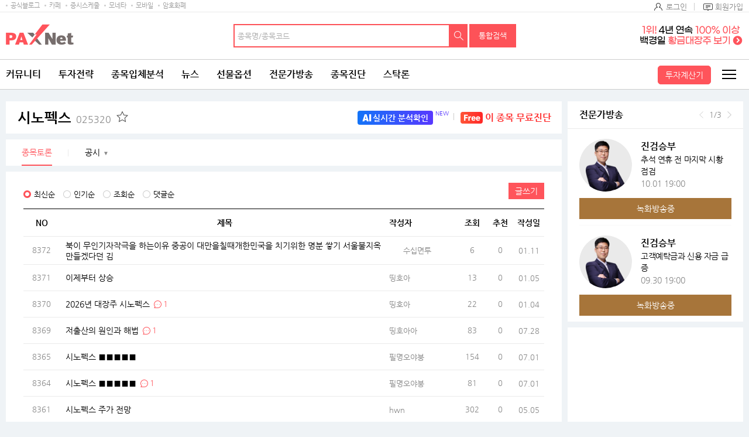

--- FILE ---
content_type: text/html; charset=utf-8
request_url: https://www.google.com/recaptcha/api2/aframe
body_size: 265
content:
<!DOCTYPE HTML><html><head><meta http-equiv="content-type" content="text/html; charset=UTF-8"></head><body><script nonce="1gsSsT18Cjexk5thmRW9Ow">/** Anti-fraud and anti-abuse applications only. See google.com/recaptcha */ try{var clients={'sodar':'https://pagead2.googlesyndication.com/pagead/sodar?'};window.addEventListener("message",function(a){try{if(a.source===window.parent){var b=JSON.parse(a.data);var c=clients[b['id']];if(c){var d=document.createElement('img');d.src=c+b['params']+'&rc='+(localStorage.getItem("rc::a")?sessionStorage.getItem("rc::b"):"");window.document.body.appendChild(d);sessionStorage.setItem("rc::e",parseInt(sessionStorage.getItem("rc::e")||0)+1);localStorage.setItem("rc::h",'1769010007517');}}}catch(b){}});window.parent.postMessage("_grecaptcha_ready", "*");}catch(b){}</script></body></html>

--- FILE ---
content_type: text/html; charset=utf-8
request_url: https://www.google.com/recaptcha/api2/aframe
body_size: -274
content:
<!DOCTYPE HTML><html><head><meta http-equiv="content-type" content="text/html; charset=UTF-8"></head><body><script nonce="T8tvxm7letueyki93-ZObQ">/** Anti-fraud and anti-abuse applications only. See google.com/recaptcha */ try{var clients={'sodar':'https://pagead2.googlesyndication.com/pagead/sodar?'};window.addEventListener("message",function(a){try{if(a.source===window.parent){var b=JSON.parse(a.data);var c=clients[b['id']];if(c){var d=document.createElement('img');d.src=c+b['params']+'&rc='+(localStorage.getItem("rc::a")?sessionStorage.getItem("rc::b"):"");window.document.body.appendChild(d);sessionStorage.setItem("rc::e",parseInt(sessionStorage.getItem("rc::e")||0)+1);localStorage.setItem("rc::h",'1769010007517');}}}catch(b){}});window.parent.postMessage("_grecaptcha_ready", "*");}catch(b){}</script></body></html>

--- FILE ---
content_type: text/html
request_url: https://www.paxnet.co.kr/WWW/inc/stockLoan/html/xiframe/025320.html
body_size: 28
content:
A|B|null

--- FILE ---
content_type: text/html; charset=utf-8
request_url: https://www.google.com/recaptcha/api2/aframe
body_size: -247
content:
<!DOCTYPE HTML><html><head><meta http-equiv="content-type" content="text/html; charset=UTF-8"></head><body><script nonce="R5GcW3DjRI-u8d6scSjpDA">/** Anti-fraud and anti-abuse applications only. See google.com/recaptcha */ try{var clients={'sodar':'https://pagead2.googlesyndication.com/pagead/sodar?'};window.addEventListener("message",function(a){try{if(a.source===window.parent){var b=JSON.parse(a.data);var c=clients[b['id']];if(c){var d=document.createElement('img');d.src=c+b['params']+'&rc='+(localStorage.getItem("rc::a")?sessionStorage.getItem("rc::b"):"");window.document.body.appendChild(d);sessionStorage.setItem("rc::e",parseInt(sessionStorage.getItem("rc::e")||0)+1);localStorage.setItem("rc::h",'1769010009383');}}}catch(b){}});window.parent.postMessage("_grecaptcha_ready", "*");}catch(b){}</script></body></html>

--- FILE ---
content_type: application/javascript
request_url: https://www.paxnet.co.kr/files/stock/2min.js?update=202601211540
body_size: 525
content:
var rankingStocks='530055,450080,340440,331740,108230,099440,004960,610048,580034,570044,550081,550069,500004,493790,484120,475310,469160,458760,458650,451150,446190,445180,419270,402490,376900,348150,317830,313760,311690,294570,270520,260970,255220,252990,246720,238120,229200,222080,212560,204840,194510,179900,170900,146320,137400,104480,101330,098660,094940,090350,072020,071090,066590,064350,058470,056360,048430,040350,039240,031430,024910,024810,021650,013000,011280,011090,008970,007860,006400,003160,000815,000660,';

--- FILE ---
content_type: application/javascript
request_url: https://image.paxnet.co.kr/rpan/common/js/vender.js
body_size: 520137
content:
/* =========================================================
 * bootstrap-datepicker.js
 * http://www.eyecon.ro/bootstrap-datepicker
 * =========================================================
 * Copyright 2012 Stefan Petre
 * Improvements by Andrew Rowls
 *
 * Licensed under the Apache License, Version 2.0 (the "License");
 * you may not use this file except in compliance with the License.
 * You may obtain a copy of the License at
 *
 * http://www.apache.org/licenses/LICENSE-2.0
 *
 * Unless required by applicable law or agreed to in writing, software
 * distributed under the License is distributed on an "AS IS" BASIS,
 * WITHOUT WARRANTIES OR CONDITIONS OF ANY KIND, either express or implied.
 * See the License for the specific language governing permissions and
 * limitations under the License.
 * ========================================================= */

Object.defineProperty(Element.prototype, 'classList', {
    get: function() {
        var self = this, bValue = self.className.split(" ")

        bValue.add = function (){
            var b;
            for(i in arguments){
                b = true;
                for (var j = 0; j<bValue.length;j++)
                    if (bValue[j] == arguments[i]){
                        b = false
                        break
                    }
                if(b)
                    self.className += (self.className?" ":"")+arguments[i]
            }
        }
        bValue.remove = function(){
            self.className = ""
            for(i in arguments)
                for (var j = 0; j<bValue.length;j++)
                    if(bValue[j] != arguments[i])
                        self.className += (self.className?" " :"")+bValue[j]
        }
        bValue.toggle = function(x){
            var b;
            if(x){
                self.className = ""
                b = false;
                for (var j = 0; j<bValue.length;j++)
                    if(bValue[j] != x){
                        self.className += (self.className?" " :"")+bValue[j]
                        b = false
                    } else b = true
                if(!b)
                    self.className += (self.className?" ":"")+x
            } else throw new TypeError("Failed to execute 'toggle': 1 argument required")
            return !b;
        }

        return bValue;
    },
    enumerable: false
});

!function( $ ) {

    function UTCDate(){
        return new Date(Date.UTC.apply(Date, arguments));
    }
    function UTCToday(){
        var today = new Date();
        return UTCDate(today.getUTCFullYear(), today.getUTCMonth(), today.getUTCDate());
    }

    // Picker object

    var Datepicker = function(element, options) {
        var that = this;

        this.element = $(element);
        this.language = options.language||this.element.data('date-language')||"en";
        this.language = this.language in dates ? this.language : "en";
        this.isRTL = dates[this.language].rtl||false;
        this.format = DPGlobal.parseFormat(options.format||this.element.data('date-format')||'mm/dd/yyyy');
        this.isInline = false;
        this.isInput = this.element.is('input');
        this.component = this.element.is('.date') ? this.element.find('.add-on') : false;
        this.hasInput = this.component && this.element.find('input').length;
        if(this.component && this.component.length === 0)
            this.component = false;

        this._attachEvents();

        this.forceParse = true;
        if ('forceParse' in options) {
            this.forceParse = options.forceParse;
        } else if ('dateForceParse' in this.element.data()) {
            this.forceParse = this.element.data('date-force-parse');
        }


        this.picker = $(DPGlobal.template)
            .appendTo(this.isInline ? this.element : 'body')
            .on({
                click: $.proxy(this.click, this),
                mousedown: $.proxy(this.mousedown, this)
            });

        if(this.isInline) {
            this.picker.addClass('datepicker-inline');
        } else {
            this.picker.addClass('datepicker-dropdown dropdown-menu');
        }
        if (this.isRTL){
            this.picker.addClass('datepicker-rtl');
            this.picker.find('.prev i, .next i')
                .toggleClass('icon-arrow-left icon-arrow-right');
        }
        $(document).on('mousedown', function (e) {
            // Clicked outside the datepicker, hide it
            if ($(e.target).closest('.datepicker').length === 0) {
                that.hide();
            }
        });

        this.autoclose = false;
        if ('autoclose' in options) {
            this.autoclose = options.autoclose;
        } else if ('dateAutoclose' in this.element.data()) {
            this.autoclose = this.element.data('date-autoclose');
        }

        this.keyboardNavigation = true;
        if ('keyboardNavigation' in options) {
            this.keyboardNavigation = options.keyboardNavigation;
        } else if ('dateKeyboardNavigation' in this.element.data()) {
            this.keyboardNavigation = this.element.data('date-keyboard-navigation');
        }

        this.viewMode = this.startViewMode = 0;
        switch(options.startView || this.element.data('date-start-view')){
            case 2:
            case 'decade':
                this.viewMode = this.startViewMode = 2;
                break;
            case 1:
            case 'year':
                this.viewMode = this.startViewMode = 1;
                break;
        }

        this.todayBtn = (options.todayBtn||this.element.data('date-today-btn')||false);
        this.todayHighlight = (options.todayHighlight||this.element.data('date-today-highlight')||false);

        this.weekStart = ((options.weekStart||this.element.data('date-weekstart')||dates[this.language].weekStart||0) % 7);
        this.weekEnd = ((this.weekStart + 6) % 7);
        this.startDate = -Infinity;
        this.endDate = Infinity;
        this.daysOfWeekDisabled = [];
        this.setStartDate(options.startDate||this.element.data('date-startdate'));
        this.setEndDate(options.endDate||this.element.data('date-enddate'));
        this.setDaysOfWeekDisabled(options.daysOfWeekDisabled||this.element.data('date-days-of-week-disabled'));
        this.fillDow();
        this.fillMonths();
        this.update();
        this.showMode();

        if(this.isInline) {
            this.show();
        }
    };

    Datepicker.prototype = {
        constructor: Datepicker,

        _events: [],
        _attachEvents: function(){
            this._detachEvents();
            if (this.isInput) { // single input
                this._events = [
                    [this.element, {
                        focus: $.proxy(this.show, this),
                        keyup: $.proxy(this.update, this),
                        keydown: $.proxy(this.keydown, this)
                    }]
                ];
            }
            else if (this.component && this.hasInput){ // component: input + button
                this._events = [
                    // For components that are not readonly, allow keyboard nav
                    [this.element.find('input'), {
                        focus: $.proxy(this.show, this),
                        keyup: $.proxy(this.update, this),
                        keydown: $.proxy(this.keydown, this)
                    }],
                    [this.component, {
                        click: $.proxy(this.show, this)
                    }]
                ];
            }
            else if (this.element.is('div')) {  // inline datepicker
                this.isInline = true;
            }
            else {
                this._events = [
                    [this.element, {
                        click: $.proxy(this.show, this)
                    }]
                ];
            }
            for (var i=0, el, ev; i<this._events.length; i++){
                el = this._events[i][0];
                ev = this._events[i][1];
                el.on(ev);
            }
        },
        _detachEvents: function(){
            for (var i=0, el, ev; i<this._events.length; i++){
                el = this._events[i][0];
                ev = this._events[i][1];
                el.off(ev);
            }
            this._events = [];
        },

        show: function(e) {
            this.picker.show();
            this.height = this.component ? this.component.outerHeight() : this.element.outerHeight();
            this.update();
            this.place();
            $(window).on('resize', $.proxy(this.place, this));
            if (e ) {
                e.stopPropagation();
                e.preventDefault();
            }
            this.element.trigger({
                type: 'show',
                date: this.date
            });
        },

        hide: function(e){
            if(this.isInline) return;
            this.picker.hide();
            $(window).off('resize', this.place);
            this.viewMode = this.startViewMode;
            this.showMode();
            if (!this.isInput) {
                $(document).off('mousedown', this.hide);
            }

            if (
                this.forceParse &&
                (
                    this.isInput && this.element.val() ||
                    this.hasInput && this.element.find('input').val()
                )
            )
                this.setValue();
            this.element.trigger({
                type: 'hide',
                date: this.date
            });
        },

        remove: function() {
            this._detachEvents();
            this.picker.remove();
            delete this.element.data().datepicker;
        },

        getDate: function() {
            var d = this.getUTCDate();
            return new Date(d.getTime() + (d.getTimezoneOffset()*60000));
        },

        getUTCDate: function() {
            return this.date;
        },

        setDate: function(d) {
            this.setUTCDate(new Date(d.getTime() - (d.getTimezoneOffset()*60000)));
        },

        setUTCDate: function(d) {
            this.date = d;
            this.setValue();
        },

        setValue: function() {
            var formatted = this.getFormattedDate();
            if (!this.isInput) {
                if (this.component){
                    this.element.find('input').prop('value', formatted);
                }
                this.element.data('date', formatted);
            } else {
                this.element.prop('value', formatted);
            }
        },

        getFormattedDate: function(format) {
            if(format == undefined) format = this.format;
            return DPGlobal.formatDate(this.date, format, this.language);
        },

        setStartDate: function(startDate){
            this.startDate = startDate||-Infinity;
            if (this.startDate !== -Infinity) {
                this.startDate = DPGlobal.parseDate(this.startDate, this.format, this.language);
            }
            this.update();
            this.updateNavArrows();
        },

        setEndDate: function(endDate){
            this.endDate = endDate||Infinity;
            if (this.endDate !== Infinity) {
                this.endDate = DPGlobal.parseDate(this.endDate, this.format, this.language);
            }
            this.update();
            this.updateNavArrows();
        },

        setDaysOfWeekDisabled: function(daysOfWeekDisabled){
            this.daysOfWeekDisabled = daysOfWeekDisabled||[];
            if (!$.isArray(this.daysOfWeekDisabled)) {
                this.daysOfWeekDisabled = this.daysOfWeekDisabled.split(/,\s*/);
            }
            this.daysOfWeekDisabled = $.map(this.daysOfWeekDisabled, function (d) {
                return parseInt(d, 10);
            });
            this.update();
            this.updateNavArrows();
        },

        place: function(){
            if(this.isInline) return;
            var zIndex = parseInt(this.element.parents().filter(function() {
                    return $(this).css('z-index') != 'auto';
                }).first().css('z-index'))+100000000; //부트스트랩
            var offset = this.component ? this.component.offset() : this.element.offset();
            var winW = $(window).width();
            $(window).resize(function(){
                winW = $(window).width()
            })

            if(winW < 640){
                this.picker.find('table').css('width','100%');
                this.picker.find('> div').css('width','100%');
                this.picker.css('width','100%');
                this.picker.css({
                    top: offset.top + this.height,
                    left:0,
                    zIndex: zIndex
                });
            }else{
                this.picker.find('table').css('width','auto');
                this.picker.find('> div').css('width','auto');
                this.picker.css('width','auto');
                this.picker.css({
                    top: offset.top + this.height,
                    //left: offset.left -252,
                    left:offset.left,
                    zIndex: zIndex
                });
            }

        },

        update: function(){
            var date, fromArgs = false;
            if(arguments && arguments.length && (typeof arguments[0] === 'string' || arguments[0] instanceof Date)) {
                date = arguments[0];
                fromArgs = true;
            } else {
                date = this.isInput ? this.element.prop('value') : this.element.data('date') || this.element.find('input').prop('value');
            }

            this.date = DPGlobal.parseDate(date, this.format, this.language);

            if(fromArgs) this.setValue();

            var oldViewDate = this.viewDate;
            if (this.date < this.startDate) {
                this.viewDate = new Date(this.startDate);
            } else if (this.date > this.endDate) {
                this.viewDate = new Date(this.endDate);
            } else {
                this.viewDate = new Date(this.date);
            }

            if (oldViewDate && oldViewDate.getTime() != this.viewDate.getTime()){
                this.element.trigger({
                    type: 'changeDate',
                    date: this.viewDate
                });
            }
            this.fill();
        },

        fillDow: function(){
            var dowCnt = this.weekStart,
                html = '<tr>';
            while (dowCnt < this.weekStart + 7) {
                html += '<th class="dow">'+dates[this.language].daysMin[(dowCnt++)%7]+'</th>';
            }
            html += '</tr>';
            this.picker.find('.datepicker-days thead').append(html);
        },

        fillMonths: function(){
            var html = '',
                i = 0;
            while (i < 12) {
                html += '<span class="month">'+dates[this.language].monthsShort[i++]+'</span>';
            }
            this.picker.find('.datepicker-months td').html(html);
        },

        fill: function() {
            var d = new Date(this.viewDate),
                year = d.getUTCFullYear(),
                month = d.getUTCMonth(),
                startYear = this.startDate !== -Infinity ? this.startDate.getUTCFullYear() : -Infinity,
                startMonth = this.startDate !== -Infinity ? this.startDate.getUTCMonth() : -Infinity,
                endYear = this.endDate !== Infinity ? this.endDate.getUTCFullYear() : Infinity,
                endMonth = this.endDate !== Infinity ? this.endDate.getUTCMonth() : Infinity,
                currentDate = this.date && this.date.valueOf(),
                today = new Date();
            this.picker.find('.datepicker-days thead th:eq(1)')
                .text(year+'.'+dates[this.language].months[month]);
            this.picker.find('tfoot th.today')
                .text(dates[this.language].today)
                .toggle(this.todayBtn !== false);
            this.updateNavArrows();
            this.fillMonths();
            var prevMonth = UTCDate(year, month-1, 28,0,0,0,0),
                day = DPGlobal.getDaysInMonth(prevMonth.getUTCFullYear(), prevMonth.getUTCMonth());
            prevMonth.setUTCDate(day);
            prevMonth.setUTCDate(day - (prevMonth.getUTCDay() - this.weekStart + 7)%7);
            var nextMonth = new Date(prevMonth);
            nextMonth.setUTCDate(nextMonth.getUTCDate() + 42);
            nextMonth = nextMonth.valueOf();
            var html = [];
            var clsName;
            while(prevMonth.valueOf() < nextMonth) {
                if (prevMonth.getUTCDay() == this.weekStart) {
                    html.push('<tr>');
                }
                clsName = '';
                if (prevMonth.getUTCFullYear() < year || (prevMonth.getUTCFullYear() == year && prevMonth.getUTCMonth() < month)) {
                    clsName += ' old';
                } else if (prevMonth.getUTCFullYear() > year || (prevMonth.getUTCFullYear() == year && prevMonth.getUTCMonth() > month)) {
                    clsName += ' new';
                }
                // Compare internal UTC date with local today, not UTC today
                if (this.todayHighlight &&
                    prevMonth.getUTCFullYear() == today.getFullYear() &&
                    prevMonth.getUTCMonth() == today.getMonth() &&
                    prevMonth.getUTCDate() == today.getDate()) {
                    clsName += ' today';
                }
                if (currentDate && prevMonth.valueOf() == currentDate) {
                    clsName += ' active';
                }
                if (prevMonth.valueOf() < this.startDate || prevMonth.valueOf() > this.endDate ||
                    $.inArray(prevMonth.getUTCDay(), this.daysOfWeekDisabled) !== -1) {
                    clsName += ' disabled';
                }
                html.push('<td class="day'+clsName+'">'+prevMonth.getUTCDate() + '</td>');
                if (prevMonth.getUTCDay() == this.weekEnd) {
                    html.push('</tr>');
                }
                prevMonth.setUTCDate(prevMonth.getUTCDate()+1);
            }
            this.picker.find('.datepicker-days tbody').empty().append(html.join(''));
            var currentYear = this.date && this.date.getUTCFullYear();

            var months = this.picker.find('.datepicker-months')
                .find('th:eq(1)')
                .text(year)
                .end()
                .find('span').removeClass('active');
            if (currentYear && currentYear == year) {
                months.eq(this.date.getUTCMonth()).addClass('active');
            }
            if (year < startYear || year > endYear) {
                months.addClass('disabled');
            }
            if (year == startYear) {
                months.slice(0, startMonth).addClass('disabled');
            }
            if (year == endYear) {
                months.slice(endMonth+1).addClass('disabled');
            }

            html = '';
            year = parseInt(year/10, 10) * 10;
            var yearCont = this.picker.find('.datepicker-years')
                .find('th:eq(1)')
                .text(year + '-' + (year + 9))
                .end()
                .find('td');
            year -= 1;
            for (var i = -1; i < 11; i++) {
                html += '<span class="year'+(i == -1 || i == 10 ? ' old' : '')+(currentYear == year ? ' active' : '')+(year < startYear || year > endYear ? ' disabled' : '')+'">'+year+'</span>';
                year += 1;
            }
            yearCont.html(html);
        },

        updateNavArrows: function() {
            var d = new Date(this.viewDate),
                year = d.getUTCFullYear(),
                month = d.getUTCMonth();
            switch (this.viewMode) {
                case 0:
                    if (this.startDate !== -Infinity && year <= this.startDate.getUTCFullYear() && month <= this.startDate.getUTCMonth()) {
                        this.picker.find('.prev').css({visibility: 'hidden'});
                    } else {
                        this.picker.find('.prev').css({visibility: 'visible'});
                    }
                    if (this.endDate !== Infinity && year >= this.endDate.getUTCFullYear() && month >= this.endDate.getUTCMonth()) {
                        this.picker.find('.next').css({visibility: 'hidden'});
                    } else {
                        this.picker.find('.next').css({visibility: 'visible'});
                    }
                    break;
                case 1:
                case 2:
                    if (this.startDate !== -Infinity && year <= this.startDate.getUTCFullYear()) {
                        this.picker.find('.prev').css({visibility: 'hidden'});
                    } else {
                        this.picker.find('.prev').css({visibility: 'visible'});
                    }
                    if (this.endDate !== Infinity && year >= this.endDate.getUTCFullYear()) {
                        this.picker.find('.next').css({visibility: 'hidden'});
                    } else {
                        this.picker.find('.next').css({visibility: 'visible'});
                    }
                    break;
            }
        },

        click: function(e) {
            e.stopPropagation();
            e.preventDefault();
            var target = $(e.target).closest('span, td, th');
            if (target.length == 1) {
                switch(target[0].nodeName.toLowerCase()) {
                    case 'th':
                        switch(target[0].className) {
                            case 'switch':
                                this.showMode(1);
                                break;
                            case 'prev':
                            case 'next':
                                var dir = DPGlobal.modes[this.viewMode].navStep * (target[0].className == 'prev' ? -1 : 1);
                                switch(this.viewMode){
                                    case 0:
                                        this.viewDate = this.moveMonth(this.viewDate, dir);
                                        break;
                                    case 1:
                                    case 2:
                                        this.viewDate = this.moveYear(this.viewDate, dir);
                                        break;
                                }
                                this.fill();
                                break;
                            case 'today':
                                var date = new Date();
                                date = UTCDate(date.getFullYear(), date.getMonth(), date.getDate(), 0, 0, 0);

                                this.showMode(-2);
                                var which = this.todayBtn == 'linked' ? null : 'view';
                                this._setDate(date, which);
                                break;
                        }
                        break;
                    case 'span':
                        if (!target.is('.disabled')) {
                            this.viewDate.setUTCDate(1);
                            if (target.is('.month')) {
                                var month = target.parent().find('span').index(target);
                                this.viewDate.setUTCMonth(month);
                                this.element.trigger({
                                    type: 'changeMonth',
                                    date: this.viewDate
                                });
                            } else {
                                var year = parseInt(target.text(), 10)||0;
                                this.viewDate.setUTCFullYear(year);
                                this.element.trigger({
                                    type: 'changeYear',
                                    date: this.viewDate
                                });
                            }
                            this.showMode(-1);
                            this.fill();
                        }
                        break;
                    case 'td':
                        if (target.is('.day') && !target.is('.disabled')){
                            var day = parseInt(target.text(), 10)||1;
                            var year = this.viewDate.getUTCFullYear(),
                                month = this.viewDate.getUTCMonth();
                            if (target.is('.old')) {
                                if (month === 0) {
                                    month = 11;
                                    year -= 1;
                                } else {
                                    month -= 1;
                                }
                            } else if (target.is('.new')) {
                                if (month == 11) {
                                    month = 0;
                                    year += 1;
                                } else {
                                    month += 1;
                                }
                            }
                            this._setDate(UTCDate(year, month, day,0,0,0,0));
                        }
                        break;
                }
            }
        },

        _setDate: function(date, which){
            if (!which || which == 'date')
                this.date = date;
            if (!which || which  == 'view')
                this.viewDate = date;
            this.fill();
            this.setValue();
            this.element.trigger({
                type: 'changeDate',
                date: this.date
            });
            var element;
            if (this.isInput) {
                element = this.element;
            } else if (this.component){
                element = this.element.find('input');
            }
            if (element) {
                element.change();
                if (this.autoclose && (!which || which == 'date')) {
                    this.hide();
                }
            }
        },

        moveMonth: function(date, dir){
            if (!dir) return date;
            var new_date = new Date(date.valueOf()),
                day = new_date.getUTCDate(),
                month = new_date.getUTCMonth(),
                mag = Math.abs(dir),
                new_month, test;
            dir = dir > 0 ? 1 : -1;
            if (mag == 1){
                test = dir == -1
                    // If going back one month, make sure month is not current month
                    // (eg, Mar 31 -> Feb 31 == Feb 28, not Mar 02)
                    ? function(){ return new_date.getUTCMonth() == month; }
                    // If going forward one month, make sure month is as expected
                    // (eg, Jan 31 -> Feb 31 == Feb 28, not Mar 02)
                    : function(){ return new_date.getUTCMonth() != new_month; };
                new_month = month + dir;
                new_date.setUTCMonth(new_month);
                // Dec -> Jan (12) or Jan -> Dec (-1) -- limit expected date to 0-11
                if (new_month < 0 || new_month > 11)
                    new_month = (new_month + 12) % 12;
            } else {
                // For magnitudes >1, move one month at a time...
                for (var i=0; i<mag; i++)
                    // ...which might decrease the day (eg, Jan 31 to Feb 28, etc)...
                    new_date = this.moveMonth(new_date, dir);
                // ...then reset the day, keeping it in the new month
                new_month = new_date.getUTCMonth();
                new_date.setUTCDate(day);
                test = function(){ return new_month != new_date.getUTCMonth(); };
            }
            // Common date-resetting loop -- if date is beyond end of month, make it
            // end of month
            while (test()){
                new_date.setUTCDate(--day);
                new_date.setUTCMonth(new_month);
            }
            return new_date;
        },

        moveYear: function(date, dir){
            return this.moveMonth(date, dir*12);
        },

        dateWithinRange: function(date){
            return date >= this.startDate && date <= this.endDate;
        },

        keydown: function(e){
            if (this.picker.is(':not(:visible)')){
                if (e.keyCode == 27) // allow escape to hide and re-show picker
                    this.show();
                return;
            }
            var dateChanged = false,
                dir, day, month,
                newDate, newViewDate;
            switch(e.keyCode){
                case 27: // escape
                    this.hide();
                    e.preventDefault();
                    break;
                case 37: // left
                case 39: // right
                    if (!this.keyboardNavigation) break;
                    dir = e.keyCode == 37 ? -1 : 1;
                    if (e.ctrlKey){
                        newDate = this.moveYear(this.date, dir);
                        newViewDate = this.moveYear(this.viewDate, dir);
                    } else if (e.shiftKey){
                        newDate = this.moveMonth(this.date, dir);
                        newViewDate = this.moveMonth(this.viewDate, dir);
                    } else {
                        newDate = new Date(this.date);
                        newDate.setUTCDate(this.date.getUTCDate() + dir);
                        newViewDate = new Date(this.viewDate);
                        newViewDate.setUTCDate(this.viewDate.getUTCDate() + dir);
                    }
                    if (this.dateWithinRange(newDate)){
                        this.date = newDate;
                        this.viewDate = newViewDate;
                        this.setValue();
                        this.update();
                        e.preventDefault();
                        dateChanged = true;
                    }
                    break;
                case 38: // up
                case 40: // down
                    if (!this.keyboardNavigation) break;
                    dir = e.keyCode == 38 ? -1 : 1;
                    if (e.ctrlKey){
                        newDate = this.moveYear(this.date, dir);
                        newViewDate = this.moveYear(this.viewDate, dir);
                    } else if (e.shiftKey){
                        newDate = this.moveMonth(this.date, dir);
                        newViewDate = this.moveMonth(this.viewDate, dir);
                    } else {
                        newDate = new Date(this.date);
                        newDate.setUTCDate(this.date.getUTCDate() + dir * 7);
                        newViewDate = new Date(this.viewDate);
                        newViewDate.setUTCDate(this.viewDate.getUTCDate() + dir * 7);
                    }
                    if (this.dateWithinRange(newDate)){
                        this.date = newDate;
                        this.viewDate = newViewDate;
                        this.setValue();
                        this.update();
                        e.preventDefault();
                        dateChanged = true;
                    }
                    break;
                case 13: // enter
                    this.hide();
                    e.preventDefault();
                    break;
                case 9: // tab
                    this.hide();
                    break;
            }
            if (dateChanged){
                this.element.trigger({
                    type: 'changeDate',
                    date: this.date
                });
                var element;
                if (this.isInput) {
                    element = this.element;
                } else if (this.component){
                    element = this.element.find('input');
                }
                if (element) {
                    element.change();
                }
            }
        },

        showMode: function(dir) {
            if (dir) {
                this.viewMode = Math.max(0, Math.min(2, this.viewMode + dir));
            }
            /*
             vitalets: fixing bug of very special conditions:
             jquery 1.7.1 + webkit + show inline datepicker in bootstrap popover.
             Method show() does not set display css correctly and datepicker is not shown.
             Changed to .css('display', 'block') solve the problem.
             See https://github.com/vitalets/x-editable/issues/37

             In jquery 1.7.2+ everything works fine.
             */
            //this.picker.find('>div').hide().filter('.datepicker-'+DPGlobal.modes[this.viewMode].clsName).show();
            this.picker.find('>div').hide().filter('.datepicker-'+DPGlobal.modes[this.viewMode].clsName).css('display', 'block');
            this.updateNavArrows();
        }
    };

    $.fn.datepicker = function ( option ) {
        var args = Array.apply(null, arguments);
        args.shift();
        return this.each(function () {
            var $this = $(this),
                data = $this.data('datepicker'),
                options = typeof option == 'object' && option;
            if (!data) {
                $this.data('datepicker', (data = new Datepicker(this, $.extend({}, $.fn.datepicker.defaults,options))));
            }
            if (typeof option == 'string' && typeof data[option] == 'function') {
                data[option].apply(data, args);
            }
        });
    };

    $.fn.datepicker.defaults = {
    };
    $.fn.datepicker.Constructor = Datepicker;
    var dates = $.fn.datepicker.dates = {
        kr: {
            days: ["Sunday", "Monday", "Tuesday", "Wednesday", "Thursday", "Friday", "Saturday", "Sunday"],
            daysShort: ["Sun", "Mon", "Tue", "Wed", "Thu", "Fri", "Sat", "Sun"],
            daysMin: ["Su", "Mo", "Tu", "We", "Th", "Fr", "Sa", "Su"],
            months: ["January", "February", "March", "April", "May", "June", "July", "August", "September", "October", "November", "December"],
            monthsShort: ["Jan", "Feb", "Mar", "Apr", "May", "Jun", "Jul", "Aug", "Sep", "Oct", "Nov", "Dec"],
            today: "Today"
        },
        en: {
            days: ["일요일", "월요일", "화요일", "수요일", "목요일", "금요일", "토요일", "일요일"],
            daysShort: ["일", "월", "화", "수", "목", "금", "토", "일"],
            daysMin: ["일", "월", "화", "수", "목", "금", "토", "일"],
            //months: ["1월", "2월", "3월", "4월", "5월", "6월", "7월", "8월", "9월", "10월", "11월", "12월"],
			months: ["01", "02", "03", "04", "05", "06", "07", "08", "09", "10", "11", "12"],
            monthsShort: ["1", "2", "3", "4", "5", "6", "7", "8", "9", "10", "11", "12"],
            today: "Today"
        }
    };

    var DPGlobal = {
        modes: [
            {
                clsName: 'days',
                navFnc: 'Month',
                navStep: 1
            },
            {
                clsName: 'months',
                navFnc: 'FullYear',
                navStep: 1
            },
            {
                clsName: 'years',
                navFnc: 'FullYear',
                navStep: 10
            }],
        isLeapYear: function (year) {
            return (((year % 4 === 0) && (year % 100 !== 0)) || (year % 400 === 0))
        },
        getDaysInMonth: function (year, month) {
            return [31, (DPGlobal.isLeapYear(year) ? 29 : 28), 31, 30, 31, 30, 31, 31, 30, 31, 30, 31][month]
        },
        validParts: /dd?|DD?|mm?|MM?|yy(?:yy)?/g,
        nonpunctuation: /[^ -\/:-@\[\u3400-\u9fff-`{-~\t\n\r]+/g,
        parseFormat: function(format){
            // IE treats \0 as a string end in inputs (truncating the value),
            // so it's a bad format delimiter, anyway
            var separators = format.replace(this.validParts, '\0').split('\0'),
                parts = format.match(this.validParts);
            if (!separators || !separators.length || !parts || parts.length == 0){
                throw new Error("Invalid date format.");
            }
            return {separators: separators, parts: parts};
        },
        parseDate: function(date, format, language) {
            if (date instanceof Date) return date;
            if (/^[-+]\d+[dmwy]([\s,]+[-+]\d+[dmwy])*$/.test(date)) {
                var part_re = /([-+]\d+)([dmwy])/,
                    parts = date.match(/([-+]\d+)([dmwy])/g),
                    part, dir;
                date = new Date();
                for (var i=0; i<parts.length; i++) {
                    part = part_re.exec(parts[i]);
                    dir = parseInt(part[1]);
                    switch(part[2]){
                        case 'd':
                            date.setUTCDate(date.getUTCDate() + dir);
                            break;
                        case 'm':
                            date = Datepicker.prototype.moveMonth.call(Datepicker.prototype, date, dir);
                            break;
                        case 'w':
                            date.setUTCDate(date.getUTCDate() + dir * 7);
                            break;
                        case 'y':
                            date = Datepicker.prototype.moveYear.call(Datepicker.prototype, date, dir);
                            break;
                    }
                }
                return UTCDate(date.getUTCFullYear(), date.getUTCMonth(), date.getUTCDate(), 0, 0, 0);
            }
            var parts = date && date.match(this.nonpunctuation) || [],
                date = new Date(),
                parsed = {},
                setters_order = ['yyyy', 'yy', 'M', 'MM', 'm', 'mm', 'd', 'dd'],
                setters_map = {
                    yyyy: function(d,v){ return d.setUTCFullYear(v); },
                    yy: function(d,v){ return d.setUTCFullYear(2000+v); },
                    m: function(d,v){
                        v -= 1;
                        while (v<0) v += 12;
                        v %= 12;
                        d.setUTCMonth(v);
                        while (d.getUTCMonth() != v)
                            d.setUTCDate(d.getUTCDate()-1);
                        return d;
                    },
                    d: function(d,v){ return d.setUTCDate(v); }
                },
                val, filtered, part;
            setters_map['M'] = setters_map['MM'] = setters_map['mm'] = setters_map['m'];
            setters_map['dd'] = setters_map['d'];
            date = UTCDate(date.getFullYear(), date.getMonth(), date.getDate(), 0, 0, 0);
            var fparts = format.parts.slice();
            // Remove noop parts
            if (parts.length != fparts.length) {
                fparts = $(fparts).filter(function(i,p){
                    return $.inArray(p, setters_order) !== -1;
                }).toArray();
            }
            // Process remainder
            if (parts.length == fparts.length) {
                for (var i=0, cnt = fparts.length; i < cnt; i++) {
                    val = parseInt(parts[i], 10);
                    part = fparts[i];
                    if (isNaN(val)) {
                        switch(part) {
                            case 'MM':
                                filtered = $(dates[language].months).filter(function(){
                                    var m = this.slice(0, parts[i].length),
                                        p = parts[i].slice(0, m.length);
                                    return m == p;
                                });
                                val = $.inArray(filtered[0], dates[language].months) + 1;
                                break;
                            case 'M':
                                filtered = $(dates[language].monthsShort).filter(function(){
                                    var m = this.slice(0, parts[i].length),
                                        p = parts[i].slice(0, m.length);
                                    return m == p;
                                });
                                val = $.inArray(filtered[0], dates[language].monthsShort) + 1;
                                break;
                        }
                    }
                    parsed[part] = val;
                }
                for (var i=0, s; i<setters_order.length; i++){
                    s = setters_order[i];
                    if (s in parsed && !isNaN(parsed[s]))
                        setters_map[s](date, parsed[s])
                }
            }
            return date;
        },
        formatDate: function(date, format, language){
            var val = {
                d: date.getUTCDate(),
                D: dates[language].daysShort[date.getUTCDay()],
                DD: dates[language].days[date.getUTCDay()],
                m: date.getUTCMonth() + 1,
                M: dates[language].monthsShort[date.getUTCMonth()],
                MM: dates[language].months[date.getUTCMonth()],
                yy: date.getUTCFullYear().toString().substring(2),
                yyyy: date.getUTCFullYear()
            };
            val.dd = (val.d < 10 ? '0' : '') + val.d;
            val.mm = (val.m < 10 ? '0' : '') + val.m;
            var date = [],
                seps = $.extend([], format.separators);
            for (var i=0, cnt = format.parts.length; i < cnt; i++) {
                if (seps.length)
                    date.push(seps.shift())
                date.push(val[format.parts[i]]);
            }
            return date.join('');
        },
        headTemplate: '<thead>'+
        '<tr>'+
        '<th class="prev"><i class="icon-arrow-left"/></th>'+
        '<th colspan="5" class="switch"></th>'+
        '<th class="next"><i class="icon-arrow-right"/></th>'+
        '</tr>'+
        '</thead>',
        contTemplate: '<tbody><tr><td colspan="7"></td></tr></tbody>',
        footTemplate: '<tfoot><tr><th colspan="7" class="today"></th></tr></tfoot>'
    };
    DPGlobal.template = '<div class="datepicker">'+
        '<div class="datepicker-days">'+
        '<table class=" table-condensed">'+
        DPGlobal.headTemplate+
        '<tbody></tbody>'+
        DPGlobal.footTemplate+
        '</table>'+
        '</div>'+
        '<div class="datepicker-months">'+
        '<table class="table-condensed">'+
        DPGlobal.headTemplate+
        DPGlobal.contTemplate+
        DPGlobal.footTemplate+
        '</table>'+
        '</div>'+
        '<div class="datepicker-years">'+
        '<table class="table-condensed">'+
        DPGlobal.headTemplate+
        DPGlobal.contTemplate+
        DPGlobal.footTemplate+
        '</table>'+
        '</div>'+
        '</div>';

    $.fn.datepicker.DPGlobal = DPGlobal;

}( window.jQuery );



/*
 * jQuery Modal Layer- 0.9
 * Copyright (c) 2013 nickname stryper http://gotoplay.tistory.com/
 * Dual licensed under the MIT and GPL licenses:
 * http://www.opensource.org/licenses/mit-license.php
 * http://www.gnu.org/licenses/gpl.html
 */

var scrollVal = 0;
(function($){
    $.fn.modalLayer = function(e){
        //console.log('modalLayer loaded');
        var $modals = this;
        var $focus ='a[href], area[href], input:not([disabled]), input:not([readonly]), select:not([disabled]), textarea:not([disabled]), button:not([disabled]), iframe, object, embed, *[tabindex], *[contenteditable]';
        var $radioCheck = "input[type='checkbox'], input[type='radio']";
        var $event = 'click';
        if(e == 'custom_open_layer') $event = 'custom_open_layer';
        $modals.on($event, function(e){

            scrollVal = $('body').scrollTop();
            //console.log('scrollVal : ' + scrollVal);
            e.preventDefault();

            var $this = $(this);
            if(e.type == 'click') var $select_id = $($(this).attr('href'));
            else  var $select_id = $this;
            var $sel_id_focus = $select_id.find($focus);
            var $focus_num = $select_id.find($focus).length;
            var $closBtn = $select_id.find('.cla-close, .pop-close');
            var $checkLabel = $select_id.find($radioCheck);
            if(e.type == 'click'){
                var clickAnchor = $this.attr('href');
                var overlayId = $this.attr('href')+'_overlay';
            }else{

                var clickAnchor = '#'+$this.attr('id');
                var overlayId = $this.attr('id')+'_overlay';
            }

            var hrefFocus = this;
            var $leftP = ( $(window).scrollLeft() + ($(window).width() - $select_id.width()) / 2 );
            var $topP = ( $(window).scrollTop() + ($(window).height() - $select_id.height()) / 2 );
            var $zIndex = '999'+$('.modal:visible').length;


            //$('body').append('<div class="overlay" id="'+overlayId.replace('#', '')+'" tabindex="-1" style="z-index:'+(parseInt($zIndex, 10)-1)+';"></div>');
            $select_id.css({'left':$leftP ,'z-index':$zIndex,'top':0 });
            $select_id.attr({'tabindex':'0','aria-hidden':'false','aria-live':'polit'})
			$select_id.show();
            $('body').addClass('open-modal')//.css({'position':'fixed', 'top':-scrollVal+'px'});
            $('.wrap').css({'top':-scrollVal+'px'});
            //$select_id.css('position', 'fixed');
            //$select_id.on('blur', function(){ $(this).removeAttr('tabindex'); });

			// $(overlayId).show();
            setTimeout(function() {	$(overlayId).css("height",$(document).height()); }, 10);
            $(window).on("resize", function () {
                if($(window).width()>980){
                    $(overlayId).css("height",$(document).height());
                }else{
                    $(overlayId).css("height","auto");
                }
            }).resize();
            $('#wrap').attr('aria-hidden','true');
            $(clickAnchor).siblings().find($focus).attr('tabindex','-1');
            $select_id.find($focus).attr('tabindex','0');

			$($select_id).find($focus).last().on("keydown", function(e){
                if (e.which == 9) {
                    if(e.shiftKey) {
                        $($select_id).find($focus).eq($focus_num - 1).focus();
                        e.stopPropagation();
                    } else {
                        $($select_id).find($focus).eq(0).focus();
                        e.preventDefault();
                    };
                };
            });
            $($select_id).find($focus).first().on("keydown", function(e){
                if(e.keyCode == 9) {
                    if(e.shiftKey) {
                        $($select_id).find($focus).eq($focus_num - 1).focus();
                        e.preventDefault();
                    };
                };
            });

            $($select_id).on("keydown", function(e){
                if ( e.which == 27 ) {
                    $.fn.hide_modal ();
                };
                if( $(this).is(":focus") ){
                    if(e.keyCode == 9) {
                        if(e.shiftKey) {
                            $($select_id).find($focus).eq($focus_num - 1).focus();
                            e.preventDefault();
                        };
                    };
                };
            });

            if($select_id.find('.cont-scroll').length) $('body').scrollTop(0);

			$($checkLabel).on("click", function(){  $(this).focus();  });
            $closBtn.on("click", {msg:clickAnchor,msg2:hrefFocus, msg3:overlayId},function(e){
                $.fn.hide_modal (e.data.msg,e.data.msg2,e.data.msg3 );
            });
        });
        $modals.each(function(i, itm){
            if($(itm).hasClass('custom_open')) $(itm).off('click');
        });

        $.fn.hide_modal = function (info, hrefFocus, id){
            //sample
            //http://www.paxnet.co.kr/stock/stockloan
            setTimeout(function () {
                $(window).scrollTop(scrollVal);
            });
            $(info).attr('aria-hidden','true').hide();
            if($('.pop-layer:visible').length == 0) {
                $('body').removeClass('open-modal');
                $('.wrap').css({'position':'', 'top':'0px'});
            }
            $('#wrap').removeAttr('aria-hidden');
            $(info).siblings().find($focus).removeAttr('tabindex');
            $(id).hide();
            $(id).remove();
			$(info).find($radioCheck).prop('checked', false);
            $(info).find("input[type='text']").val('');
            //setTimeout(function() { $(hrefFocus).focus(); }, 100);
        };
    };
})(jQuery);


/**
 * Swiper 3.4.2
 * Most modern mobile touch slider and framework with hardware accelerated transitions
 *
 * http://www.idangero.us/swiper/
 *
 * Copyright 2017, Vladimir Kharlampidi
 * The iDangero.us
 * http://www.idangero.us/
 *
 * Licensed under MIT
 *
 * Released on: March 10, 2017
 */
(function () {
    'use strict';
    var $;

    /*===========================
     Swiper
     ===========================*/
    var Swiper = function (container, params) {
        if (!(this instanceof Swiper)) return new Swiper(container, params);


        var defaults = {
            direction: 'horizontal',
            touchEventsTarget: 'container',
            initialSlide: 0,
            speed: 300,
            // autoplay
            autoplay: false,
            autoplayDisableOnInteraction: true,
            autoplayStopOnLast: false,
            // To support iOS's swipe-to-go-back gesture (when being used in-app, with UIWebView).
            iOSEdgeSwipeDetection: false,
            iOSEdgeSwipeThreshold: 20,
            // Free mode
            freeMode: false,
            freeModeMomentum: true,
            freeModeMomentumRatio: 1,
            freeModeMomentumBounce: true,
            freeModeMomentumBounceRatio: 1,
            freeModeMomentumVelocityRatio: 1,
            freeModeSticky: false,
            freeModeMinimumVelocity: 0.02,
            // Autoheight
            autoHeight: false,
            // Set wrapper width
            setWrapperSize: false,
            // Virtual Translate
            virtualTranslate: false,
            // Effects
            effect: 'slide', // 'slide' or 'fade' or 'cube' or 'coverflow' or 'flip'
            coverflow: {
                rotate: 50,
                stretch: 0,
                depth: 100,
                modifier: 1,
                slideShadows : true
            },
            flip: {
                slideShadows : true,
                limitRotation: true
            },
            cube: {
                slideShadows: true,
                shadow: true,
                shadowOffset: 20,
                shadowScale: 0.94
            },
            fade: {
                crossFade: false
            },
            // Parallax
            parallax: false,
            // Zoom
            zoom: false,
            zoomMax: 3,
            zoomMin: 1,
            zoomToggle: true,
            // Scrollbar
            scrollbar: null,
            scrollbarHide: true,
            scrollbarDraggable: false,
            scrollbarSnapOnRelease: false,
            // Keyboard Mousewheel
            keyboardControl: false,
            mousewheelControl: false,
            mousewheelReleaseOnEdges: false,
            mousewheelInvert: false,
            mousewheelForceToAxis: false,
            mousewheelSensitivity: 1,
            mousewheelEventsTarged: 'container',
            // Hash Navigation
            hashnav: false,
            hashnavWatchState: false,
            // History
            history: false,
            // Commong Nav State
            replaceState: false,
            // Breakpoints
            breakpoints: undefined,
            // Slides grid
            spaceBetween: 0,
            slidesPerView: 1,
            slidesPerColumn: 1,
            slidesPerColumnFill: 'column',
            slidesPerGroup: 1,
            centeredSlides: false,
            slidesOffsetBefore: 0, // in px
            slidesOffsetAfter: 0, // in px
            // Round length
            roundLengths: false,
            // Touches
            touchRatio: 1,
            touchAngle: 45,
            simulateTouch: true,
            shortSwipes: true,
            longSwipes: true,
            longSwipesRatio: 0.5,
            longSwipesMs: 300,
            followFinger: true,
            onlyExternal: false,
            threshold: 0,
            touchMoveStopPropagation: true,
            touchReleaseOnEdges: false,
            // Unique Navigation Elements
            uniqueNavElements: true,
            // Pagination
            pagination: null,
            paginationElement: 'span',
            paginationClickable: false,
            paginationHide: false,
            paginationBulletRender: null,
            paginationProgressRender: null,
            paginationFractionRender: null,
            paginationCustomRender: null,
            paginationType: 'bullets', // 'bullets' or 'progress' or 'fraction' or 'custom'
            // Resistance
            resistance: true,
            resistanceRatio: 0.85,
            // Next/prev buttons
            nextButton: null,
            prevButton: null,
            // Progress
            watchSlidesProgress: false,
            watchSlidesVisibility: false,
            // Cursor
            grabCursor: false,
            // Clicks
            preventClicks: true,
            preventClicksPropagation: true,
            slideToClickedSlide: false,
            // Lazy Loading
            lazyLoading: false,
            lazyLoadingInPrevNext: false,
            lazyLoadingInPrevNextAmount: 1,
            lazyLoadingOnTransitionStart: false,
            // Images
            preloadImages: true,
            updateOnImagesReady: true,
            // loop
            loop: false,
            loopAdditionalSlides: 0,
            loopedSlides: null,
            // Control
            control: undefined,
            controlInverse: false,
            controlBy: 'slide', //or 'container'
            normalizeSlideIndex: true,
            // Swiping/no swiping
            allowSwipeToPrev: true,
            allowSwipeToNext: true,
            swipeHandler: null, //'.swipe-handler',
            noSwiping: true,
            noSwipingClass: 'swiper-no-swiping',
            // Passive Listeners
            passiveListeners: true,
            // NS
            containerModifierClass: 'swiper-container-', // NEW
            slideClass: 'swiper-slide',
            slideActiveClass: 'swiper-slide-active',
            slideDuplicateActiveClass: 'swiper-slide-duplicate-active',
            slideVisibleClass: 'swiper-slide-visible',
            slideDuplicateClass: 'swiper-slide-duplicate',
            slideNextClass: 'swiper-slide-next',
            slideDuplicateNextClass: 'swiper-slide-duplicate-next',
            slidePrevClass: 'swiper-slide-prev',
            slideDuplicatePrevClass: 'swiper-slide-duplicate-prev',
            wrapperClass: 'swiper-wrapper',
            bulletClass: 'swiper-pagination-bullet',
            bulletActiveClass: 'swiper-pagination-bullet-active',
            buttonDisabledClass: 'swiper-button-disabled',
            paginationCurrentClass: 'swiper-pagination-current',
            paginationTotalClass: 'swiper-pagination-total',
            paginationHiddenClass: 'swiper-pagination-hidden',
            paginationProgressbarClass: 'swiper-pagination-progressbar',
            paginationClickableClass: 'swiper-pagination-clickable', // NEW
            paginationModifierClass: 'swiper-pagination-', // NEW
            lazyLoadingClass: 'swiper-lazy',
            lazyStatusLoadingClass: 'swiper-lazy-loading',
            lazyStatusLoadedClass: 'swiper-lazy-loaded',
            lazyPreloaderClass: 'swiper-lazy-preloader',
            notificationClass: 'swiper-notification',
            preloaderClass: 'preloader',
            zoomContainerClass: 'swiper-zoom-container',

            // Observer
            observer: false,
            observeParents: false,
            // Accessibility
            a11y: false,
            prevSlideMessage: 'Previous slide',
            nextSlideMessage: 'Next slide',
            firstSlideMessage: 'This is the first slide',
            lastSlideMessage: 'This is the last slide',
            paginationBulletMessage: 'Go to slide {{index}}',
            // Callbacks
            runCallbacksOnInit: true
            /*
             Callbacks:
             onInit: function (swiper)
             onDestroy: function (swiper)
             onBeforeResize: function (swiper)
             onAfterResize: function (swiper)
             onClick: function (swiper, e)
             onTap: function (swiper, e)
             onDoubleTap: function (swiper, e)
             onSliderMove: function (swiper, e)
             onSlideChangeStart: function (swiper)
             onSlideChangeEnd: function (swiper)
             onTransitionStart: function (swiper)
             onTransitionEnd: function (swiper)
             onImagesReady: function (swiper)
             onProgress: function (swiper, progress)
             onTouchStart: function (swiper, e)
             onTouchMove: function (swiper, e)
             onTouchMoveOpposite: function (swiper, e)
             onTouchEnd: function (swiper, e)
             onReachBeginning: function (swiper)
             onReachEnd: function (swiper)
             onSetTransition: function (swiper, duration)
             onSetTranslate: function (swiper, translate)
             onAutoplayStart: function (swiper)
             onAutoplayStop: function (swiper),
             onLazyImageLoad: function (swiper, slide, image)
             onLazyImageReady: function (swiper, slide, image)
             onKeyPress: function (swiper, keyCode)
             */

        };
        var initialVirtualTranslate = params && params.virtualTranslate;

        params = params || {};
        var originalParams = {};
        for (var param in params) {
            if (typeof params[param] === 'object' && params[param] !== null && !(params[param].nodeType || params[param] === window || params[param] === document || (typeof Dom7 !== 'undefined' && params[param] instanceof Dom7) || (typeof jQuery !== 'undefined' && params[param] instanceof jQuery))) {
                originalParams[param] = {};
                for (var deepParam in params[param]) {
                    originalParams[param][deepParam] = params[param][deepParam];
                }
            }
            else {
                originalParams[param] = params[param];
            }
        }
        for (var def in defaults) {
            if (typeof params[def] === 'undefined') {
                params[def] = defaults[def];
            }
            else if (typeof params[def] === 'object') {
                for (var deepDef in defaults[def]) {
                    if (typeof params[def][deepDef] === 'undefined') {
                        params[def][deepDef] = defaults[def][deepDef];
                    }
                }
            }
        }

        // Swiper
        var s = this;

        // Params
        s.params = params;
        s.originalParams = originalParams;

        // Classname
        s.classNames = [];
        /*=========================
         Dom Library and plugins
         ===========================*/
        if (typeof $ !== 'undefined' && typeof Dom7 !== 'undefined'){
            $ = Dom7;
        }
        if (typeof $ === 'undefined') {
            if (typeof Dom7 === 'undefined') {
                $ = window.Dom7 || window.Zepto || window.jQuery;
            }
            else {
                $ = Dom7;
            }
            if (!$) return;
        }
        // Export it to Swiper instance
        s.$ = $;

        /*=========================
         Breakpoints
         ===========================*/
        s.currentBreakpoint = undefined;
        s.getActiveBreakpoint = function () {
            //Get breakpoint for window width
            if (!s.params.breakpoints) return false;
            var breakpoint = false;
            var points = [], point;
            for ( point in s.params.breakpoints ) {
                if (s.params.breakpoints.hasOwnProperty(point)) {
                    points.push(point);
                }
            }
            points.sort(function (a, b) {
                return parseInt(a, 10) > parseInt(b, 10);
            });
            for (var i = 0; i < points.length; i++) {
                point = points[i];
                if (point >= window.innerWidth && !breakpoint) {
                    breakpoint = point;
                }
            }
            return breakpoint || 'max';
        };
        s.setBreakpoint = function () {
            //Set breakpoint for window width and update parameters
            var breakpoint = s.getActiveBreakpoint();
            if (breakpoint && s.currentBreakpoint !== breakpoint) {
                var breakPointsParams = breakpoint in s.params.breakpoints ? s.params.breakpoints[breakpoint] : s.originalParams;
                var needsReLoop = s.params.loop && (breakPointsParams.slidesPerView !== s.params.slidesPerView);
                for ( var param in breakPointsParams ) {
                    s.params[param] = breakPointsParams[param];
                }
                s.currentBreakpoint = breakpoint;
                if(needsReLoop && s.destroyLoop) {
                    s.reLoop(true);
                }
            }
        };
        // Set breakpoint on load
        if (s.params.breakpoints) {
            s.setBreakpoint();
        }

        /*=========================
         Preparation - Define Container, Wrapper and Pagination
         ===========================*/
        s.container = $(container);
        if (s.container.length === 0) return;
        if (s.container.length > 1) {
            var swipers = [];
            s.container.each(function () {
                var container = this;
                swipers.push(new Swiper(this, params));
            });
            return swipers;
        }

        // Save instance in container HTML Element and in data
        s.container[0].swiper = s;
        s.container.data('swiper', s);

        s.classNames.push(s.params.containerModifierClass + s.params.direction);

        if (s.params.freeMode) {
            s.classNames.push(s.params.containerModifierClass + 'free-mode');
        }
        if (!s.support.flexbox) {
            s.classNames.push(s.params.containerModifierClass + 'no-flexbox');
            s.params.slidesPerColumn = 1;
        }
        if (s.params.autoHeight) {
            s.classNames.push(s.params.containerModifierClass + 'autoheight');
        }
        // Enable slides progress when required
        if (s.params.parallax || s.params.watchSlidesVisibility) {
            s.params.watchSlidesProgress = true;
        }
        // Max resistance when touchReleaseOnEdges
        if (s.params.touchReleaseOnEdges) {
            s.params.resistanceRatio = 0;
        }
        // Coverflow / 3D
        if (['cube', 'coverflow', 'flip'].indexOf(s.params.effect) >= 0) {
            if (s.support.transforms3d) {
                s.params.watchSlidesProgress = true;
                s.classNames.push(s.params.containerModifierClass + '3d');
            }
            else {
                s.params.effect = 'slide';
            }
        }
        if (s.params.effect !== 'slide') {
            s.classNames.push(s.params.containerModifierClass + s.params.effect);
        }
        if (s.params.effect === 'cube') {
            s.params.resistanceRatio = 0;
            s.params.slidesPerView = 1;
            s.params.slidesPerColumn = 1;
            s.params.slidesPerGroup = 1;
            s.params.centeredSlides = false;
            s.params.spaceBetween = 0;
            s.params.virtualTranslate = true;
        }
        if (s.params.effect === 'fade' || s.params.effect === 'flip') {
            s.params.slidesPerView = 1;
            s.params.slidesPerColumn = 1;
            s.params.slidesPerGroup = 1;
            s.params.watchSlidesProgress = true;
            s.params.spaceBetween = 0;
            if (typeof initialVirtualTranslate === 'undefined') {
                s.params.virtualTranslate = true;
            }
        }

        // Grab Cursor
        if (s.params.grabCursor && s.support.touch) {
            s.params.grabCursor = false;
        }

        // Wrapper
        s.wrapper = s.container.children('.' + s.params.wrapperClass);

        // Pagination
        if (s.params.pagination) {
            s.paginationContainer = $(s.params.pagination);
            if (s.params.uniqueNavElements && typeof s.params.pagination === 'string' && s.paginationContainer.length > 1 && s.container.find(s.params.pagination).length === 1) {
                s.paginationContainer = s.container.find(s.params.pagination);
            }

            if (s.params.paginationType === 'bullets' && s.params.paginationClickable) {
                s.paginationContainer.addClass(s.params.paginationModifierClass + 'clickable');
            }
            else {
                s.params.paginationClickable = false;
            }
            s.paginationContainer.addClass(s.params.paginationModifierClass + s.params.paginationType);
        }
        // Next/Prev Buttons
        if (s.params.nextButton || s.params.prevButton) {
            if (s.params.nextButton) {
                s.nextButton = $(s.params.nextButton);
                if (s.params.uniqueNavElements && typeof s.params.nextButton === 'string' && s.nextButton.length > 1 && s.container.find(s.params.nextButton).length === 1) {
                    s.nextButton = s.container.find(s.params.nextButton);
                }
            }
            if (s.params.prevButton) {
                s.prevButton = $(s.params.prevButton);
                if (s.params.uniqueNavElements && typeof s.params.prevButton === 'string' && s.prevButton.length > 1 && s.container.find(s.params.prevButton).length === 1) {
                    s.prevButton = s.container.find(s.params.prevButton);
                }
            }
        }

        // Is Horizontal
        s.isHorizontal = function () {
            return s.params.direction === 'horizontal';
        };
        // s.isH = isH;

        // RTL
        s.rtl = s.isHorizontal() && (s.container[0].dir.toLowerCase() === 'rtl' || s.container.css('direction') === 'rtl');
        if (s.rtl) {
            s.classNames.push(s.params.containerModifierClass + 'rtl');
        }

        // Wrong RTL support
        if (s.rtl) {
            s.wrongRTL = s.wrapper.css('display') === '-webkit-box';
        }

        // Columns
        if (s.params.slidesPerColumn > 1) {
            s.classNames.push(s.params.containerModifierClass + 'multirow');
        }

        // Check for Android
        if (s.device.android) {
            s.classNames.push(s.params.containerModifierClass + 'android');
        }

        // Add classes
        s.container.addClass(s.classNames.join(' '));

        // Translate
        s.translate = 0;

        // Progress
        s.progress = 0;

        // Velocity
        s.velocity = 0;

        /*=========================
         Locks, unlocks
         ===========================*/
        s.lockSwipeToNext = function () {
            s.params.allowSwipeToNext = false;
            if (s.params.allowSwipeToPrev === false && s.params.grabCursor) {
                s.unsetGrabCursor();
            }
        };
        s.lockSwipeToPrev = function () {
            s.params.allowSwipeToPrev = false;
            if (s.params.allowSwipeToNext === false && s.params.grabCursor) {
                s.unsetGrabCursor();
            }
        };
        s.lockSwipes = function () {
            s.params.allowSwipeToNext = s.params.allowSwipeToPrev = false;
            if (s.params.grabCursor) s.unsetGrabCursor();
        };
        s.unlockSwipeToNext = function () {
            s.params.allowSwipeToNext = true;
            if (s.params.allowSwipeToPrev === true && s.params.grabCursor) {
                s.setGrabCursor();
            }
        };
        s.unlockSwipeToPrev = function () {
            s.params.allowSwipeToPrev = true;
            if (s.params.allowSwipeToNext === true && s.params.grabCursor) {
                s.setGrabCursor();
            }
        };
        s.unlockSwipes = function () {
            s.params.allowSwipeToNext = s.params.allowSwipeToPrev = true;
            if (s.params.grabCursor) s.setGrabCursor();
        };

        /*=========================
         Round helper
         ===========================*/
        function round(a) {
            return Math.floor(a);
        }
        /*=========================
         Set grab cursor
         ===========================*/
        s.setGrabCursor = function(moving) {
            s.container[0].style.cursor = 'move';
            s.container[0].style.cursor = moving ? '-webkit-grabbing' : '-webkit-grab';
            s.container[0].style.cursor = moving ? '-moz-grabbin' : '-moz-grab';
            s.container[0].style.cursor = moving ? 'grabbing': 'grab';
        };
        s.unsetGrabCursor = function () {
            s.container[0].style.cursor = '';
        };
        if (s.params.grabCursor) {
            s.setGrabCursor();
        }
        /*=========================
         Update on Images Ready
         ===========================*/
        s.imagesToLoad = [];
        s.imagesLoaded = 0;

        s.loadImage = function (imgElement, src, srcset, sizes, checkForComplete, callback) {
            var image;
            function onReady () {
                if (callback) callback();
            }
            if (!imgElement.complete || !checkForComplete) {
                if (src) {
                    image = new window.Image();
                    image.onload = onReady;
                    image.onerror = onReady;
                    if (sizes) {
                        image.sizes = sizes;
                    }
                    if (srcset) {
                        image.srcset = srcset;
                    }
                    if (src) {
                        image.src = src;
                    }
                } else {
                    onReady();
                }

            } else {//image already loaded...
                onReady();
            }
        };
        s.preloadImages = function () {
            s.imagesToLoad = s.container.find('img');
            function _onReady() {
                if (typeof s === 'undefined' || s === null || !s) return;
                if (s.imagesLoaded !== undefined) s.imagesLoaded++;
                if (s.imagesLoaded === s.imagesToLoad.length) {
                    if (s.params.updateOnImagesReady) s.update();
                    s.emit('onImagesReady', s);
                }
            }
            for (var i = 0; i < s.imagesToLoad.length; i++) {
                s.loadImage(s.imagesToLoad[i], (s.imagesToLoad[i].currentSrc || s.imagesToLoad[i].getAttribute('src')), (s.imagesToLoad[i].srcset || s.imagesToLoad[i].getAttribute('srcset')), s.imagesToLoad[i].sizes || s.imagesToLoad[i].getAttribute('sizes'), true, _onReady);
            }
        };

        /*=========================
         Autoplay
         ===========================*/
        s.autoplayTimeoutId = undefined;
        s.autoplaying = false;
        s.autoplayPaused = false;
        function autoplay() {
            var autoplayDelay = s.params.autoplay;
            var activeSlide = s.slides.eq(s.activeIndex);
            if (activeSlide.attr('data-swiper-autoplay')) {
                autoplayDelay = activeSlide.attr('data-swiper-autoplay') || s.params.autoplay;
            }
            s.autoplayTimeoutId = setTimeout(function () {
                if (s.params.loop) {
                    s.fixLoop();
                    s._slideNext();
                    s.emit('onAutoplay', s);
                }
                else {
                    if (!s.isEnd) {
                        s._slideNext();
                        s.emit('onAutoplay', s);
                    }
                    else {
                        if (!params.autoplayStopOnLast) {
                            s._slideTo(0);
                            s.emit('onAutoplay', s);
                        }
                        else {
                            s.stopAutoplay();
                        }
                    }
                }
            }, autoplayDelay);
        }
        s.startAutoplay = function () {
            if (typeof s.autoplayTimeoutId !== 'undefined') return false;
            if (!s.params.autoplay) return false;
            if (s.autoplaying) return false;
            s.autoplaying = true;
            s.emit('onAutoplayStart', s);
            autoplay();
        };
        s.stopAutoplay = function (internal) {
            if (!s.autoplayTimeoutId) return;
            if (s.autoplayTimeoutId) clearTimeout(s.autoplayTimeoutId);
            s.autoplaying = false;
            s.autoplayTimeoutId = undefined;
            s.emit('onAutoplayStop', s);
        };
        s.pauseAutoplay = function (speed) {
            if (s.autoplayPaused) return;
            if (s.autoplayTimeoutId) clearTimeout(s.autoplayTimeoutId);
            s.autoplayPaused = true;
            if (speed === 0) {
                s.autoplayPaused = false;
                autoplay();
            }
            else {
                s.wrapper.transitionEnd(function () {
                    if (!s) return;
                    s.autoplayPaused = false;
                    if (!s.autoplaying) {
                        s.stopAutoplay();
                    }
                    else {
                        autoplay();
                    }
                });
            }
        };
        /*=========================
         Min/Max Translate
         ===========================*/
        s.minTranslate = function () {
            return (-s.snapGrid[0]);
        };
        s.maxTranslate = function () {
            return (-s.snapGrid[s.snapGrid.length - 1]);
        };
        /*=========================
         Slider/slides sizes
         ===========================*/
        s.updateAutoHeight = function () {
            var activeSlides = [];
            var newHeight = 0;
            var i;

            // Find slides currently in view
            if(s.params.slidesPerView !== 'auto' && s.params.slidesPerView > 1) {
                for (i = 0; i < Math.ceil(s.params.slidesPerView); i++) {
                    var index = s.activeIndex + i;
                    if(index > s.slides.length) break;
                    activeSlides.push(s.slides.eq(index)[0]);
                }
            } else {
                activeSlides.push(s.slides.eq(s.activeIndex)[0]);
            }

            // Find new height from heighest slide in view
            for (i = 0; i < activeSlides.length; i++) {
                if (typeof activeSlides[i] !== 'undefined') {
                    var height = activeSlides[i].offsetHeight;
                    newHeight = height > newHeight ? height : newHeight;
                }
            }

            // Update Height
            if (newHeight) s.wrapper.css('height', newHeight + 'px');
        };
        s.updateContainerSize = function () {
            var width, height;
            if (typeof s.params.width !== 'undefined') {
                width = s.params.width;
            }
            else {
                width = s.container[0].clientWidth;
            }
            if (typeof s.params.height !== 'undefined') {
                height = s.params.height;
            }
            else {
                height = s.container[0].clientHeight;
            }
            if (width === 0 && s.isHorizontal() || height === 0 && !s.isHorizontal()) {
                return;
            }

            //Subtract paddings
            width = width - parseInt(s.container.css('padding-left'), 10) - parseInt(s.container.css('padding-right'), 10);
            height = height - parseInt(s.container.css('padding-top'), 10) - parseInt(s.container.css('padding-bottom'), 10);

            // Store values
            s.width = width;
            s.height = height;
            s.size = s.isHorizontal() ? s.width : s.height;
        };

        s.updateSlidesSize = function () {
            s.slides = s.wrapper.children('.' + s.params.slideClass);
            s.snapGrid = [];
            s.slidesGrid = [];
            s.slidesSizesGrid = [];

            var spaceBetween = s.params.spaceBetween,
                slidePosition = -s.params.slidesOffsetBefore,
                i,
                prevSlideSize = 0,
                index = 0;
            if (typeof s.size === 'undefined') return;
            if (typeof spaceBetween === 'string' && spaceBetween.indexOf('%') >= 0) {
                spaceBetween = parseFloat(spaceBetween.replace('%', '')) / 100 * s.size;
            }

            s.virtualSize = -spaceBetween;
            // reset margins
            if (s.rtl) s.slides.css({marginLeft: '', marginTop: ''});
            else s.slides.css({marginRight: '', marginBottom: ''});

            var slidesNumberEvenToRows;
            if (s.params.slidesPerColumn > 1) {
                if (Math.floor(s.slides.length / s.params.slidesPerColumn) === s.slides.length / s.params.slidesPerColumn) {
                    slidesNumberEvenToRows = s.slides.length;
                }
                else {
                    slidesNumberEvenToRows = Math.ceil(s.slides.length / s.params.slidesPerColumn) * s.params.slidesPerColumn;
                }
                if (s.params.slidesPerView !== 'auto' && s.params.slidesPerColumnFill === 'row') {
                    slidesNumberEvenToRows = Math.max(slidesNumberEvenToRows, s.params.slidesPerView * s.params.slidesPerColumn);
                }
            }

            // Calc slides
            var slideSize;
            var slidesPerColumn = s.params.slidesPerColumn;
            var slidesPerRow = slidesNumberEvenToRows / slidesPerColumn;
            var numFullColumns = slidesPerRow - (s.params.slidesPerColumn * slidesPerRow - s.slides.length);
            for (i = 0; i < s.slides.length; i++) {
                slideSize = 0;
                var slide = s.slides.eq(i);
                if (s.params.slidesPerColumn > 1) {
                    // Set slides order
                    var newSlideOrderIndex;
                    var column, row;
                    if (s.params.slidesPerColumnFill === 'column') {
                        column = Math.floor(i / slidesPerColumn);
                        row = i - column * slidesPerColumn;
                        if (column > numFullColumns || (column === numFullColumns && row === slidesPerColumn-1)) {
                            if (++row >= slidesPerColumn) {
                                row = 0;
                                column++;
                            }
                        }
                        newSlideOrderIndex = column + row * slidesNumberEvenToRows / slidesPerColumn;
                        slide
                            .css({
                                '-webkit-box-ordinal-group': newSlideOrderIndex,
                                '-moz-box-ordinal-group': newSlideOrderIndex,
                                '-ms-flex-order': newSlideOrderIndex,
                                '-webkit-order': newSlideOrderIndex,
                                'order': newSlideOrderIndex
                            });
                    }
                    else {
                        row = Math.floor(i / slidesPerRow);
                        column = i - row * slidesPerRow;
                    }
                    slide
                        .css(
                            'margin-' + (s.isHorizontal() ? 'top' : 'left'),
                            (row !== 0 && s.params.spaceBetween) && (s.params.spaceBetween + 'px')
                        )
                        .attr('data-swiper-column', column)
                        .attr('data-swiper-row', row);

                }
                if (slide.css('display') === 'none') continue;
                if (s.params.slidesPerView === 'auto') {
                    slideSize = s.isHorizontal() ? slide.outerWidth(true) : slide.outerHeight(true);
                    if (s.params.roundLengths) slideSize = round(slideSize);
                }
                else {
                    slideSize = (s.size - (s.params.slidesPerView - 1) * spaceBetween) / s.params.slidesPerView;
                    if (s.params.roundLengths) slideSize = round(slideSize);

                    if (s.isHorizontal()) {
                        s.slides[i].style.width = slideSize + 'px';
                    }
                    else {
                        s.slides[i].style.height = slideSize + 'px';
                    }
                }
                s.slides[i].swiperSlideSize = slideSize;
                s.slidesSizesGrid.push(slideSize);


                if (s.params.centeredSlides) {
                    slidePosition = slidePosition + slideSize / 2 + prevSlideSize / 2 + spaceBetween;
                    if(prevSlideSize === 0 && i !== 0) slidePosition = slidePosition - s.size / 2 - spaceBetween;
                    if (i === 0) slidePosition = slidePosition - s.size / 2 - spaceBetween;
                    if (Math.abs(slidePosition) < 1 / 1000) slidePosition = 0;
                    if ((index) % s.params.slidesPerGroup === 0) s.snapGrid.push(slidePosition);
                    s.slidesGrid.push(slidePosition);
                }
                else {
                    if ((index) % s.params.slidesPerGroup === 0) s.snapGrid.push(slidePosition);
                    s.slidesGrid.push(slidePosition);
                    slidePosition = slidePosition + slideSize + spaceBetween;
                }

                s.virtualSize += slideSize + spaceBetween;

                prevSlideSize = slideSize;

                index ++;
            }
            s.virtualSize = Math.max(s.virtualSize, s.size) + s.params.slidesOffsetAfter;
            var newSlidesGrid;

            if (
                s.rtl && s.wrongRTL && (s.params.effect === 'slide' || s.params.effect === 'coverflow')) {
                s.wrapper.css({width: s.virtualSize + s.params.spaceBetween + 'px'});
            }
            if (!s.support.flexbox || s.params.setWrapperSize) {
                if (s.isHorizontal()) s.wrapper.css({width: s.virtualSize + s.params.spaceBetween + 'px'});
                else s.wrapper.css({height: s.virtualSize + s.params.spaceBetween + 'px'});
            }

            if (s.params.slidesPerColumn > 1) {
                s.virtualSize = (slideSize + s.params.spaceBetween) * slidesNumberEvenToRows;
                s.virtualSize = Math.ceil(s.virtualSize / s.params.slidesPerColumn) - s.params.spaceBetween;
                if (s.isHorizontal()) s.wrapper.css({width: s.virtualSize + s.params.spaceBetween + 'px'});
                else s.wrapper.css({height: s.virtualSize + s.params.spaceBetween + 'px'});
                if (s.params.centeredSlides) {
                    newSlidesGrid = [];
                    for (i = 0; i < s.snapGrid.length; i++) {
                        if (s.snapGrid[i] < s.virtualSize + s.snapGrid[0]) newSlidesGrid.push(s.snapGrid[i]);
                    }
                    s.snapGrid = newSlidesGrid;
                }
            }

            // Remove last grid elements depending on width
            if (!s.params.centeredSlides) {
                newSlidesGrid = [];
                for (i = 0; i < s.snapGrid.length; i++) {
                    if (s.snapGrid[i] <= s.virtualSize - s.size) {
                        newSlidesGrid.push(s.snapGrid[i]);
                    }
                }
                s.snapGrid = newSlidesGrid;
                if (Math.floor(s.virtualSize - s.size) - Math.floor(s.snapGrid[s.snapGrid.length - 1]) > 1) {
                    s.snapGrid.push(s.virtualSize - s.size);
                }
            }
            if (s.snapGrid.length === 0) s.snapGrid = [0];

            if (s.params.spaceBetween !== 0) {
                if (s.isHorizontal()) {
                    if (s.rtl) s.slides.css({marginLeft: spaceBetween + 'px'});
                    else s.slides.css({marginRight: spaceBetween + 'px'});
                }
                else s.slides.css({marginBottom: spaceBetween + 'px'});
            }
            if (s.params.watchSlidesProgress) {
                s.updateSlidesOffset();
            }
        };
        s.updateSlidesOffset = function () {
            for (var i = 0; i < s.slides.length; i++) {
                s.slides[i].swiperSlideOffset = s.isHorizontal() ? s.slides[i].offsetLeft : s.slides[i].offsetTop;
            }
        };

        /*=========================
         Dynamic Slides Per View
         ===========================*/
        s.currentSlidesPerView = function () {
            var spv = 1, i, j;
            if (s.params.centeredSlides) {
                var size = s.slides[s.activeIndex].swiperSlideSize;
                var breakLoop;
                for (i = s.activeIndex + 1; i < s.slides.length; i++) {
                    if (s.slides[i] && !breakLoop) {
                        size += s.slides[i].swiperSlideSize;
                        spv ++;
                        if (size > s.size) breakLoop = true;
                    }
                }
                for (j = s.activeIndex - 1; j >= 0; j--) {
                    if (s.slides[j] && !breakLoop) {
                        size += s.slides[j].swiperSlideSize;
                        spv ++;
                        if (size > s.size) breakLoop = true;
                    }
                }
            }
            else {
                for (i = s.activeIndex + 1; i < s.slides.length; i++) {
                    if (s.slidesGrid[i] - s.slidesGrid[s.activeIndex] < s.size) {
                        spv++;
                    }
                }
            }
            return spv;
        };
        /*=========================
         Slider/slides progress
         ===========================*/
        s.updateSlidesProgress = function (translate) {
            if (typeof translate === 'undefined') {
                translate = s.translate || 0;
            }
            if (s.slides.length === 0) return;
            if (typeof s.slides[0].swiperSlideOffset === 'undefined') s.updateSlidesOffset();

            var offsetCenter = -translate;
            if (s.rtl) offsetCenter = translate;

            // Visible Slides
            s.slides.removeClass(s.params.slideVisibleClass);
            for (var i = 0; i < s.slides.length; i++) {
                var slide = s.slides[i];
                var slideProgress = (offsetCenter + (s.params.centeredSlides ? s.minTranslate() : 0) - slide.swiperSlideOffset) / (slide.swiperSlideSize + s.params.spaceBetween);
                if (s.params.watchSlidesVisibility) {
                    var slideBefore = -(offsetCenter - slide.swiperSlideOffset);
                    var slideAfter = slideBefore + s.slidesSizesGrid[i];
                    var isVisible =
                        (slideBefore >= 0 && slideBefore < s.size) ||
                        (slideAfter > 0 && slideAfter <= s.size) ||
                        (slideBefore <= 0 && slideAfter >= s.size);
                    if (isVisible) {
                        s.slides.eq(i).addClass(s.params.slideVisibleClass);
                    }
                }
                slide.progress = s.rtl ? -slideProgress : slideProgress;
            }
        };
        s.updateProgress = function (translate) {
            if (typeof translate === 'undefined') {
                translate = s.translate || 0;
            }
            var translatesDiff = s.maxTranslate() - s.minTranslate();
            var wasBeginning = s.isBeginning;
            var wasEnd = s.isEnd;
            if (translatesDiff === 0) {
                s.progress = 0;
                s.isBeginning = s.isEnd = true;
            }
            else {
                s.progress = (translate - s.minTranslate()) / (translatesDiff);
                s.isBeginning = s.progress <= 0;
                s.isEnd = s.progress >= 1;
            }
            if (s.isBeginning && !wasBeginning) s.emit('onReachBeginning', s);
            if (s.isEnd && !wasEnd) s.emit('onReachEnd', s);

            if (s.params.watchSlidesProgress) s.updateSlidesProgress(translate);
            s.emit('onProgress', s, s.progress);
        };
        s.updateActiveIndex = function () {
            var translate = s.rtl ? s.translate : -s.translate;
            var newActiveIndex, i, snapIndex;
            for (i = 0; i < s.slidesGrid.length; i ++) {
                if (typeof s.slidesGrid[i + 1] !== 'undefined') {
                    if (translate >= s.slidesGrid[i] && translate < s.slidesGrid[i + 1] - (s.slidesGrid[i + 1] - s.slidesGrid[i]) / 2) {
                        newActiveIndex = i;
                    }
                    else if (translate >= s.slidesGrid[i] && translate < s.slidesGrid[i + 1]) {
                        newActiveIndex = i + 1;
                    }
                }
                else {
                    if (translate >= s.slidesGrid[i]) {
                        newActiveIndex = i;
                    }
                }
            }
            // Normalize slideIndex
            if(s.params.normalizeSlideIndex){
                if (newActiveIndex < 0 || typeof newActiveIndex === 'undefined') newActiveIndex = 0;
            }
            // for (i = 0; i < s.slidesGrid.length; i++) {
            // if (- translate >= s.slidesGrid[i]) {
            // newActiveIndex = i;
            // }
            // }
            snapIndex = Math.floor(newActiveIndex / s.params.slidesPerGroup);
            if (snapIndex >= s.snapGrid.length) snapIndex = s.snapGrid.length - 1;

            if (newActiveIndex === s.activeIndex) {
                return;
            }
            s.snapIndex = snapIndex;
            s.previousIndex = s.activeIndex;
            s.activeIndex = newActiveIndex;
            s.updateClasses();
            s.updateRealIndex();
        };
        s.updateRealIndex = function(){
            s.realIndex = parseInt(s.slides.eq(s.activeIndex).attr('data-swiper-slide-index') || s.activeIndex, 10);
        };

        /*=========================
         Classes
         ===========================*/
        s.updateClasses = function () {
            s.slides.removeClass(s.params.slideActiveClass + ' ' + s.params.slideNextClass + ' ' + s.params.slidePrevClass + ' ' + s.params.slideDuplicateActiveClass + ' ' + s.params.slideDuplicateNextClass + ' ' + s.params.slideDuplicatePrevClass);
            var activeSlide = s.slides.eq(s.activeIndex);
            // Active classes
            activeSlide.addClass(s.params.slideActiveClass);
            if (params.loop) {
                // Duplicate to all looped slides
                if (activeSlide.hasClass(s.params.slideDuplicateClass)) {
                    s.wrapper.children('.' + s.params.slideClass + ':not(.' + s.params.slideDuplicateClass + ')[data-swiper-slide-index="' + s.realIndex + '"]').addClass(s.params.slideDuplicateActiveClass);
                }
                else {
                    s.wrapper.children('.' + s.params.slideClass + '.' + s.params.slideDuplicateClass + '[data-swiper-slide-index="' + s.realIndex + '"]').addClass(s.params.slideDuplicateActiveClass);
                }
            }
            // Next Slide
            var nextSlide = activeSlide.next('.' + s.params.slideClass).addClass(s.params.slideNextClass);
            if (s.params.loop && nextSlide.length === 0) {
                nextSlide = s.slides.eq(0);
                nextSlide.addClass(s.params.slideNextClass);
            }
            // Prev Slide
            var prevSlide = activeSlide.prev('.' + s.params.slideClass).addClass(s.params.slidePrevClass);
            if (s.params.loop && prevSlide.length === 0) {
                prevSlide = s.slides.eq(-1);
                prevSlide.addClass(s.params.slidePrevClass);
            }
            if (params.loop) {
                // Duplicate to all looped slides
                if (nextSlide.hasClass(s.params.slideDuplicateClass)) {
                    s.wrapper.children('.' + s.params.slideClass + ':not(.' + s.params.slideDuplicateClass + ')[data-swiper-slide-index="' + nextSlide.attr('data-swiper-slide-index') + '"]').addClass(s.params.slideDuplicateNextClass);
                }
                else {
                    s.wrapper.children('.' + s.params.slideClass + '.' + s.params.slideDuplicateClass + '[data-swiper-slide-index="' + nextSlide.attr('data-swiper-slide-index') + '"]').addClass(s.params.slideDuplicateNextClass);
                }
                if (prevSlide.hasClass(s.params.slideDuplicateClass)) {
                    s.wrapper.children('.' + s.params.slideClass + ':not(.' + s.params.slideDuplicateClass + ')[data-swiper-slide-index="' + prevSlide.attr('data-swiper-slide-index') + '"]').addClass(s.params.slideDuplicatePrevClass);
                }
                else {
                    s.wrapper.children('.' + s.params.slideClass + '.' + s.params.slideDuplicateClass + '[data-swiper-slide-index="' + prevSlide.attr('data-swiper-slide-index') + '"]').addClass(s.params.slideDuplicatePrevClass);
                }
            }

            // Pagination
            if (s.paginationContainer && s.paginationContainer.length > 0) {
                // Current/Total
                var current,
                    total = s.params.loop ? Math.ceil((s.slides.length - s.loopedSlides * 2) / s.params.slidesPerGroup) : s.snapGrid.length;
                if (s.params.loop) {
                    current = Math.ceil((s.activeIndex - s.loopedSlides)/s.params.slidesPerGroup);
                    if (current > s.slides.length - 1 - s.loopedSlides * 2) {
                        current = current - (s.slides.length - s.loopedSlides * 2);
                    }
                    if (current > total - 1) current = current - total;
                    if (current < 0 && s.params.paginationType !== 'bullets') current = total + current;
                }
                else {
                    if (typeof s.snapIndex !== 'undefined') {
                        current = s.snapIndex;
                    }
                    else {
                        current = s.activeIndex || 0;
                    }
                }
                // Types
                if (s.params.paginationType === 'bullets' && s.bullets && s.bullets.length > 0) {
                    s.bullets.removeClass(s.params.bulletActiveClass);
                    if (s.paginationContainer.length > 1) {
                        s.bullets.each(function () {
                            if ($(this).index() === current) $(this).addClass(s.params.bulletActiveClass);
                        });
                    }
                    else {
                        s.bullets.eq(current).addClass(s.params.bulletActiveClass);
                    }
                }
                if (s.params.paginationType === 'fraction') {
                    s.paginationContainer.find('.' + s.params.paginationCurrentClass).text(current + 1);
                    s.paginationContainer.find('.' + s.params.paginationTotalClass).text(total);
                }
                if (s.params.paginationType === 'progress') {
                    var scale = (current + 1) / total,
                        scaleX = scale,
                        scaleY = 1;
                    if (!s.isHorizontal()) {
                        scaleY = scale;
                        scaleX = 1;
                    }
                    s.paginationContainer.find('.' + s.params.paginationProgressbarClass).transform('translate3d(0,0,0) scaleX(' + scaleX + ') scaleY(' + scaleY + ')').transition(s.params.speed);
                }
                if (s.params.paginationType === 'custom' && s.params.paginationCustomRender) {
                    s.paginationContainer.html(s.params.paginationCustomRender(s, current + 1, total));
                    s.emit('onPaginationRendered', s, s.paginationContainer[0]);
                }
            }

            // Next/active buttons
            if (!s.params.loop) {
                if (s.params.prevButton && s.prevButton && s.prevButton.length > 0) {
                    if (s.isBeginning) {
                        s.prevButton.addClass(s.params.buttonDisabledClass);
                        if (s.params.a11y && s.a11y) s.a11y.disable(s.prevButton);
                    }
                    else {
                        s.prevButton.removeClass(s.params.buttonDisabledClass);
                        if (s.params.a11y && s.a11y) s.a11y.enable(s.prevButton);
                    }
                }
                if (s.params.nextButton && s.nextButton && s.nextButton.length > 0) {
                    if (s.isEnd) {
                        s.nextButton.addClass(s.params.buttonDisabledClass);
                        if (s.params.a11y && s.a11y) s.a11y.disable(s.nextButton);
                    }
                    else {
                        s.nextButton.removeClass(s.params.buttonDisabledClass);
                        if (s.params.a11y && s.a11y) s.a11y.enable(s.nextButton);
                    }
                }
            }
        };

        /*=========================
         Pagination
         ===========================*/
        s.updatePagination = function () {
            if (!s.params.pagination) return;
            if (s.paginationContainer && s.paginationContainer.length > 0) {
                var paginationHTML = '';
                if (s.params.paginationType === 'bullets') {
                    var numberOfBullets = s.params.loop ? Math.ceil((s.slides.length - s.loopedSlides * 2) / s.params.slidesPerGroup) : s.snapGrid.length;
                    for (var i = 0; i < numberOfBullets; i++) {
                        if (s.params.paginationBulletRender) {
                            paginationHTML += s.params.paginationBulletRender(s, i, s.params.bulletClass);
                        }
                        else {
                            paginationHTML += '<' + s.params.paginationElement+' class="' + s.params.bulletClass + '"></' + s.params.paginationElement + '>';
                        }
                    }
                    s.paginationContainer.html(paginationHTML);
                    s.bullets = s.paginationContainer.find('.' + s.params.bulletClass);
                    if (s.params.paginationClickable && s.params.a11y && s.a11y) {
                        s.a11y.initPagination();
                    }
                }
                if (s.params.paginationType === 'fraction') {
                    if (s.params.paginationFractionRender) {
                        paginationHTML = s.params.paginationFractionRender(s, s.params.paginationCurrentClass, s.params.paginationTotalClass);
                    }
                    else {
                        paginationHTML =
                            '<span class="' + s.params.paginationCurrentClass + '"></span>' +
                            ' / ' +
                            '<span class="' + s.params.paginationTotalClass+'"></span>';
                    }
                    s.paginationContainer.html(paginationHTML);
                }
                if (s.params.paginationType === 'progress') {
                    if (s.params.paginationProgressRender) {
                        paginationHTML = s.params.paginationProgressRender(s, s.params.paginationProgressbarClass);
                    }
                    else {
                        paginationHTML = '<span class="' + s.params.paginationProgressbarClass + '"></span>';
                    }
                    s.paginationContainer.html(paginationHTML);
                }
                if (s.params.paginationType !== 'custom') {
                    s.emit('onPaginationRendered', s, s.paginationContainer[0]);
                }
            }
        };
        /*=========================
         Common update method
         ===========================*/
        s.update = function (updateTranslate) {
            if (!s) return;
            s.updateContainerSize();
            s.updateSlidesSize();
            s.updateProgress();
            s.updatePagination();
            s.updateClasses();
            if (s.params.scrollbar && s.scrollbar) {
                s.scrollbar.set();
            }
            var newTranslate;
            function forceSetTranslate() {
                var translate = s.rtl ? -s.translate : s.translate;
                newTranslate = Math.min(Math.max(s.translate, s.maxTranslate()), s.minTranslate());
                s.setWrapperTranslate(newTranslate);
                s.updateActiveIndex();
                s.updateClasses();
            }
            if (updateTranslate) {
                var translated;
                if (s.controller && s.controller.spline) {
                    s.controller.spline = undefined;
                }
                if (s.params.freeMode) {
                    forceSetTranslate();
                    if (s.params.autoHeight) {
                        s.updateAutoHeight();
                    }
                }
                else {
                    if ((s.params.slidesPerView === 'auto' || s.params.slidesPerView > 1) && s.isEnd && !s.params.centeredSlides) {
                        translated = s.slideTo(s.slides.length - 1, 0, false, true);
                    }
                    else {
                        translated = s.slideTo(s.activeIndex, 0, false, true);
                    }
                    if (!translated) {
                        forceSetTranslate();
                    }
                }
            }
            else if (s.params.autoHeight) {
                s.updateAutoHeight();
            }
        };

        /*=========================
         Resize Handler
         ===========================*/
        s.onResize = function (forceUpdatePagination) {
            if (s.params.onBeforeResize) s.params.onBeforeResize(s);
            //Breakpoints
            if (s.params.breakpoints) {
                s.setBreakpoint();
            }

            // Disable locks on resize
            var allowSwipeToPrev = s.params.allowSwipeToPrev;
            var allowSwipeToNext = s.params.allowSwipeToNext;
            s.params.allowSwipeToPrev = s.params.allowSwipeToNext = true;

            s.updateContainerSize();
            s.updateSlidesSize();
            if (s.params.slidesPerView === 'auto' || s.params.freeMode || forceUpdatePagination) s.updatePagination();
            if (s.params.scrollbar && s.scrollbar) {
                s.scrollbar.set();
            }
            if (s.controller && s.controller.spline) {
                s.controller.spline = undefined;
            }
            var slideChangedBySlideTo = false;
            if (s.params.freeMode) {
                var newTranslate = Math.min(Math.max(s.translate, s.maxTranslate()), s.minTranslate());
                s.setWrapperTranslate(newTranslate);
                s.updateActiveIndex();
                s.updateClasses();

                if (s.params.autoHeight) {
                    s.updateAutoHeight();
                }
            }
            else {
                s.updateClasses();
                if ((s.params.slidesPerView === 'auto' || s.params.slidesPerView > 1) && s.isEnd && !s.params.centeredSlides) {
                    slideChangedBySlideTo = s.slideTo(s.slides.length - 1, 0, false, true);
                }
                else {
                    slideChangedBySlideTo = s.slideTo(s.activeIndex, 0, false, true);
                }
            }
            if (s.params.lazyLoading && !slideChangedBySlideTo && s.lazy) {
                s.lazy.load();
            }
            // Return locks after resize
            s.params.allowSwipeToPrev = allowSwipeToPrev;
            s.params.allowSwipeToNext = allowSwipeToNext;
            if (s.params.onAfterResize) s.params.onAfterResize(s);
        };

        /*=========================
         Events
         ===========================*/

        //Define Touch Events
        s.touchEventsDesktop = {start: 'mousedown', move: 'mousemove', end: 'mouseup'};
        if (window.navigator.pointerEnabled) s.touchEventsDesktop = {start: 'pointerdown', move: 'pointermove', end: 'pointerup'};
        else if (window.navigator.msPointerEnabled) s.touchEventsDesktop = {start: 'MSPointerDown', move: 'MSPointerMove', end: 'MSPointerUp'};
        s.touchEvents = {
            start : s.support.touch || !s.params.simulateTouch  ? 'touchstart' : s.touchEventsDesktop.start,
            move : s.support.touch || !s.params.simulateTouch ? 'touchmove' : s.touchEventsDesktop.move,
            end : s.support.touch || !s.params.simulateTouch ? 'touchend' : s.touchEventsDesktop.end
        };


        // WP8 Touch Events Fix
        if (window.navigator.pointerEnabled || window.navigator.msPointerEnabled) {
            (s.params.touchEventsTarget === 'container' ? s.container : s.wrapper).addClass('swiper-wp8-' + s.params.direction);
        }

        // Attach/detach events
        s.initEvents = function (detach) {
            var actionDom = detach ? 'off' : 'on';
            var action = detach ? 'removeEventListener' : 'addEventListener';
            var touchEventsTarget = s.params.touchEventsTarget === 'container' ? s.container[0] : s.wrapper[0];
            var target = s.support.touch ? touchEventsTarget : document;

            var moveCapture = s.params.nested ? true : false;

            //Touch Events
            if (s.browser.ie) {
                touchEventsTarget[action](s.touchEvents.start, s.onTouchStart, false);
                target[action](s.touchEvents.move, s.onTouchMove, moveCapture);
                target[action](s.touchEvents.end, s.onTouchEnd, false);
            }
            else {
                if (s.support.touch) {
                    var passiveListener = s.touchEvents.start === 'touchstart' && s.support.passiveListener && s.params.passiveListeners ? {passive: true, capture: false} : false;
                    touchEventsTarget[action](s.touchEvents.start, s.onTouchStart, passiveListener);
                    touchEventsTarget[action](s.touchEvents.move, s.onTouchMove, moveCapture);
                    touchEventsTarget[action](s.touchEvents.end, s.onTouchEnd, passiveListener);
                }
                if ((params.simulateTouch && !s.device.ios && !s.device.android) || (params.simulateTouch && !s.support.touch && s.device.ios)) {
                    touchEventsTarget[action]('mousedown', s.onTouchStart, false);
                    document[action]('mousemove', s.onTouchMove, moveCapture);
                    document[action]('mouseup', s.onTouchEnd, false);
                }
            }
            window[action]('resize', s.onResize);

            // Next, Prev, Index
            if (s.params.nextButton && s.nextButton && s.nextButton.length > 0) {
                s.nextButton[actionDom]('click', s.onClickNext);
                if (s.params.a11y && s.a11y) s.nextButton[actionDom]('keydown', s.a11y.onEnterKey);
            }
            if (s.params.prevButton && s.prevButton && s.prevButton.length > 0) {
                s.prevButton[actionDom]('click', s.onClickPrev);
                if (s.params.a11y && s.a11y) s.prevButton[actionDom]('keydown', s.a11y.onEnterKey);
            }
            if (s.params.pagination && s.params.paginationClickable) {
                s.paginationContainer[actionDom]('click', '.' + s.params.bulletClass, s.onClickIndex);
                if (s.params.a11y && s.a11y) s.paginationContainer[actionDom]('keydown', '.' + s.params.bulletClass, s.a11y.onEnterKey);
            }

            // Prevent Links Clicks
            if (s.params.preventClicks || s.params.preventClicksPropagation) touchEventsTarget[action]('click', s.preventClicks, true);
        };
        s.attachEvents = function () {
            s.initEvents();
        };
        s.detachEvents = function () {
            s.initEvents(true);
        };

        /*=========================
         Handle Clicks
         ===========================*/
        // Prevent Clicks
        s.allowClick = true;
        s.preventClicks = function (e) {
            if (!s.allowClick) {
                if (s.params.preventClicks) e.preventDefault();
                if (s.params.preventClicksPropagation && s.animating) {
                    e.stopPropagation();
                    e.stopImmediatePropagation();
                }
            }
        };
        // Clicks
        s.onClickNext = function (e) {
            e.preventDefault();
            if (s.isEnd && !s.params.loop) return;
            s.slideNext();
        };
        s.onClickPrev = function (e) {
            e.preventDefault();
            if (s.isBeginning && !s.params.loop) return;
            s.slidePrev();
        };
        s.onClickIndex = function (e) {
            e.preventDefault();
            var index = $(this).index() * s.params.slidesPerGroup;
            if (s.params.loop) index = index + s.loopedSlides;
            s.slideTo(index);
        };

        /*=========================
         Handle Touches
         ===========================*/
        function findElementInEvent(e, selector) {
            var el = $(e.target);
            if (!el.is(selector)) {
                if (typeof selector === 'string') {
                    el = el.parents(selector);
                }
                else if (selector.nodeType) {
                    var found;
                    el.parents().each(function (index, _el) {
                        if (_el === selector) found = selector;
                    });
                    if (!found) return undefined;
                    else return selector;
                }
            }
            if (el.length === 0) {
                return undefined;
            }
            return el[0];
        }
        s.updateClickedSlide = function (e) {
            var slide = findElementInEvent(e, '.' + s.params.slideClass);
            var slideFound = false;
            if (slide) {
                for (var i = 0; i < s.slides.length; i++) {
                    if (s.slides[i] === slide) slideFound = true;
                }
            }

            if (slide && slideFound) {
                s.clickedSlide = slide;
                s.clickedIndex = $(slide).index();
            }
            else {
                s.clickedSlide = undefined;
                s.clickedIndex = undefined;
                return;
            }
            if (s.params.slideToClickedSlide && s.clickedIndex !== undefined && s.clickedIndex !== s.activeIndex) {
                var slideToIndex = s.clickedIndex,
                    realIndex,
                    duplicatedSlides,
                    slidesPerView = s.params.slidesPerView === 'auto' ? s.currentSlidesPerView() : s.params.slidesPerView;
                if (s.params.loop) {
                    if (s.animating) return;
                    realIndex = parseInt($(s.clickedSlide).attr('data-swiper-slide-index'), 10);
                    if (s.params.centeredSlides) {
                        if ((slideToIndex < s.loopedSlides - slidesPerView/2) || (slideToIndex > s.slides.length - s.loopedSlides + slidesPerView/2)) {
                            s.fixLoop();
                            slideToIndex = s.wrapper.children('.' + s.params.slideClass + '[data-swiper-slide-index="' + realIndex + '"]:not(.' + s.params.slideDuplicateClass + ')').eq(0).index();
                            setTimeout(function () {
                                s.slideTo(slideToIndex);
                            }, 0);
                        }
                        else {
                            s.slideTo(slideToIndex);
                        }
                    }
                    else {
                        if (slideToIndex > s.slides.length - slidesPerView) {
                            s.fixLoop();
                            slideToIndex = s.wrapper.children('.' + s.params.slideClass + '[data-swiper-slide-index="' + realIndex + '"]:not(.' + s.params.slideDuplicateClass + ')').eq(0).index();
                            setTimeout(function () {
                                s.slideTo(slideToIndex);
                            }, 0);
                        }
                        else {
                            s.slideTo(slideToIndex);
                        }
                    }
                }
                else {
                    s.slideTo(slideToIndex);
                }
            }
        };

        var isTouched,
            isMoved,
            allowTouchCallbacks,
            touchStartTime,
            isScrolling,
            currentTranslate,
            startTranslate,
            allowThresholdMove,
            // Form elements to match
            formElements = 'input, select, textarea, button, video',
            // Last click time
            lastClickTime = Date.now(), clickTimeout,
            //Velocities
            velocities = [],
            allowMomentumBounce;

        // Animating Flag
        s.animating = false;

        // Touches information
        s.touches = {
            startX: 0,
            startY: 0,
            currentX: 0,
            currentY: 0,
            diff: 0
        };

        // Touch handlers
        var isTouchEvent, startMoving;
        s.onTouchStart = function (e) {
            if (e.originalEvent) e = e.originalEvent;
            isTouchEvent = e.type === 'touchstart';
            if (!isTouchEvent && 'which' in e && e.which === 3) return;
            if (s.params.noSwiping && findElementInEvent(e, '.' + s.params.noSwipingClass)) {
                s.allowClick = true;
                return;
            }
            if (s.params.swipeHandler) {
                if (!findElementInEvent(e, s.params.swipeHandler)) return;
            }

            var startX = s.touches.currentX = e.type === 'touchstart' ? e.targetTouches[0].pageX : e.pageX;
            var startY = s.touches.currentY = e.type === 'touchstart' ? e.targetTouches[0].pageY : e.pageY;

            // Do NOT start if iOS edge swipe is detected. Otherwise iOS app (UIWebView) cannot swipe-to-go-back anymore
            if(s.device.ios && s.params.iOSEdgeSwipeDetection && startX <= s.params.iOSEdgeSwipeThreshold) {
                return;
            }

            isTouched = true;
            isMoved = false;
            allowTouchCallbacks = true;
            isScrolling = undefined;
            startMoving = undefined;
            s.touches.startX = startX;
            s.touches.startY = startY;
            touchStartTime = Date.now();
            s.allowClick = true;
            s.updateContainerSize();
            s.swipeDirection = undefined;
            if (s.params.threshold > 0) allowThresholdMove = false;
            if (e.type !== 'touchstart') {
                var preventDefault = true;
                if ($(e.target).is(formElements)) preventDefault = false;
                if (document.activeElement && $(document.activeElement).is(formElements)) {
                    document.activeElement.blur();
                }
                if (preventDefault) {
                    e.preventDefault();
                }
            }
            s.emit('onTouchStart', s, e);
        };

        s.onTouchMove = function (e) {
            if (e.originalEvent) e = e.originalEvent;
            if (isTouchEvent && e.type === 'mousemove') return;
            if (e.preventedByNestedSwiper) {
                s.touches.startX = e.type === 'touchmove' ? e.targetTouches[0].pageX : e.pageX;
                s.touches.startY = e.type === 'touchmove' ? e.targetTouches[0].pageY : e.pageY;
                return;
            }
            if (s.params.onlyExternal) {
                // isMoved = true;
                s.allowClick = false;
                if (isTouched) {
                    s.touches.startX = s.touches.currentX = e.type === 'touchmove' ? e.targetTouches[0].pageX : e.pageX;
                    s.touches.startY = s.touches.currentY = e.type === 'touchmove' ? e.targetTouches[0].pageY : e.pageY;
                    touchStartTime = Date.now();
                }
                return;
            }
            if (isTouchEvent && s.params.touchReleaseOnEdges && !s.params.loop) {
                if (!s.isHorizontal()) {
                    // Vertical
                    if (
                        (s.touches.currentY < s.touches.startY && s.translate <= s.maxTranslate()) ||
                        (s.touches.currentY > s.touches.startY && s.translate >= s.minTranslate())
                    ) {
                        return;
                    }
                }
                else {
                    if (
                        (s.touches.currentX < s.touches.startX && s.translate <= s.maxTranslate()) ||
                        (s.touches.currentX > s.touches.startX && s.translate >= s.minTranslate())
                    ) {
                        return;
                    }
                }
            }
            if (isTouchEvent && document.activeElement) {
                if (e.target === document.activeElement && $(e.target).is(formElements)) {
                    isMoved = true;
                    s.allowClick = false;
                    return;
                }
            }
            if (allowTouchCallbacks) {
                s.emit('onTouchMove', s, e);
            }
            if (e.targetTouches && e.targetTouches.length > 1) return;

            s.touches.currentX = e.type === 'touchmove' ? e.targetTouches[0].pageX : e.pageX;
            s.touches.currentY = e.type === 'touchmove' ? e.targetTouches[0].pageY : e.pageY;

            if (typeof isScrolling === 'undefined') {
                var touchAngle;
                if (s.isHorizontal() && s.touches.currentY === s.touches.startY || !s.isHorizontal() && s.touches.currentX === s.touches.startX) {
                    isScrolling = false;
                }
                else {
                    touchAngle = Math.atan2(Math.abs(s.touches.currentY - s.touches.startY), Math.abs(s.touches.currentX - s.touches.startX)) * 180 / Math.PI;
                    isScrolling = s.isHorizontal() ? touchAngle > s.params.touchAngle : (90 - touchAngle > s.params.touchAngle);
                }
            }
            if (isScrolling) {
                s.emit('onTouchMoveOpposite', s, e);
            }
            if (typeof startMoving === 'undefined') {
                if (s.touches.currentX !== s.touches.startX || s.touches.currentY !== s.touches.startY) {
                    startMoving = true;
                }
            }
            if (!isTouched) return;
            if (isScrolling)  {
                isTouched = false;
                return;
            }
            if (!startMoving) {
                return;
            }
            s.allowClick = false;
            s.emit('onSliderMove', s, e);
            e.preventDefault();
            if (s.params.touchMoveStopPropagation && !s.params.nested) {
                e.stopPropagation();
            }

            if (!isMoved) {
                if (params.loop) {
                    s.fixLoop();
                }
                startTranslate = s.getWrapperTranslate();
                s.setWrapperTransition(0);
                if (s.animating) {
                    s.wrapper.trigger('webkitTransitionEnd transitionend oTransitionEnd MSTransitionEnd msTransitionEnd');
                }
                if (s.params.autoplay && s.autoplaying) {
                    if (s.params.autoplayDisableOnInteraction) {
                        s.stopAutoplay();
                    }
                    else {
                        s.pauseAutoplay();
                    }
                }
                allowMomentumBounce = false;
                //Grab Cursor
                if (s.params.grabCursor && (s.params.allowSwipeToNext === true || s.params.allowSwipeToPrev === true)) {
                    s.setGrabCursor(true);
                }
            }
            isMoved = true;

            var diff = s.touches.diff = s.isHorizontal() ? s.touches.currentX - s.touches.startX : s.touches.currentY - s.touches.startY;

            diff = diff * s.params.touchRatio;
            if (s.rtl) diff = -diff;

            s.swipeDirection = diff > 0 ? 'prev' : 'next';
            currentTranslate = diff + startTranslate;

            var disableParentSwiper = true;
            if ((diff > 0 && currentTranslate > s.minTranslate())) {
                disableParentSwiper = false;
                if (s.params.resistance) currentTranslate = s.minTranslate() - 1 + Math.pow(-s.minTranslate() + startTranslate + diff, s.params.resistanceRatio);
            }
            else if (diff < 0 && currentTranslate < s.maxTranslate()) {
                disableParentSwiper = false;
                if (s.params.resistance) currentTranslate = s.maxTranslate() + 1 - Math.pow(s.maxTranslate() - startTranslate - diff, s.params.resistanceRatio);
            }

            if (disableParentSwiper) {
                e.preventedByNestedSwiper = true;
            }

            // Directions locks
            if (!s.params.allowSwipeToNext && s.swipeDirection === 'next' && currentTranslate < startTranslate) {
                currentTranslate = startTranslate;
            }
            if (!s.params.allowSwipeToPrev && s.swipeDirection === 'prev' && currentTranslate > startTranslate) {
                currentTranslate = startTranslate;
            }


            // Threshold
            if (s.params.threshold > 0) {
                if (Math.abs(diff) > s.params.threshold || allowThresholdMove) {
                    if (!allowThresholdMove) {
                        allowThresholdMove = true;
                        s.touches.startX = s.touches.currentX;
                        s.touches.startY = s.touches.currentY;
                        currentTranslate = startTranslate;
                        s.touches.diff = s.isHorizontal() ? s.touches.currentX - s.touches.startX : s.touches.currentY - s.touches.startY;
                        return;
                    }
                }
                else {
                    currentTranslate = startTranslate;
                    return;
                }
            }

            if (!s.params.followFinger) return;

            // Update active index in free mode
            if (s.params.freeMode || s.params.watchSlidesProgress) {
                s.updateActiveIndex();
            }
            if (s.params.freeMode) {
                //Velocity
                if (velocities.length === 0) {
                    velocities.push({
                        position: s.touches[s.isHorizontal() ? 'startX' : 'startY'],
                        time: touchStartTime
                    });
                }
                velocities.push({
                    position: s.touches[s.isHorizontal() ? 'currentX' : 'currentY'],
                    time: (new window.Date()).getTime()
                });
            }
            // Update progress
            s.updateProgress(currentTranslate);
            // Update translate
            s.setWrapperTranslate(currentTranslate);
        };
        s.onTouchEnd = function (e) {
            if (e.originalEvent) e = e.originalEvent;
            if (allowTouchCallbacks) {
                s.emit('onTouchEnd', s, e);
            }
            allowTouchCallbacks = false;
            if (!isTouched) return;
            //Return Grab Cursor
            if (s.params.grabCursor && isMoved && isTouched  && (s.params.allowSwipeToNext === true || s.params.allowSwipeToPrev === true)) {
                s.setGrabCursor(false);
            }

            // Time diff
            var touchEndTime = Date.now();
            var timeDiff = touchEndTime - touchStartTime;

            // Tap, doubleTap, Click
            if (s.allowClick) {
                s.updateClickedSlide(e);
                s.emit('onTap', s, e);
                if (timeDiff < 300 && (touchEndTime - lastClickTime) > 300) {
                    if (clickTimeout) clearTimeout(clickTimeout);
                    clickTimeout = setTimeout(function () {
                        if (!s) return;
                        if (s.params.paginationHide && s.paginationContainer.length > 0 && !$(e.target).hasClass(s.params.bulletClass)) {
                            s.paginationContainer.toggleClass(s.params.paginationHiddenClass);
                        }
                        s.emit('onClick', s, e);
                    }, 300);

                }
                if (timeDiff < 300 && (touchEndTime - lastClickTime) < 300) {
                    if (clickTimeout) clearTimeout(clickTimeout);
                    s.emit('onDoubleTap', s, e);
                }
            }

            lastClickTime = Date.now();
            setTimeout(function () {
                if (s) s.allowClick = true;
            }, 0);

            if (!isTouched || !isMoved || !s.swipeDirection || s.touches.diff === 0 || currentTranslate === startTranslate) {
                isTouched = isMoved = false;
                return;
            }
            isTouched = isMoved = false;

            var currentPos;
            if (s.params.followFinger) {
                currentPos = s.rtl ? s.translate : -s.translate;
            }
            else {
                currentPos = -currentTranslate;
            }
            if (s.params.freeMode) {
                if (currentPos < -s.minTranslate()) {
                    s.slideTo(s.activeIndex);
                    return;
                }
                else if (currentPos > -s.maxTranslate()) {
                    if (s.slides.length < s.snapGrid.length) {
                        s.slideTo(s.snapGrid.length - 1);
                    }
                    else {
                        s.slideTo(s.slides.length - 1);
                    }
                    return;
                }

                if (s.params.freeModeMomentum) {
                    if (velocities.length > 1) {
                        var lastMoveEvent = velocities.pop(), velocityEvent = velocities.pop();

                        var distance = lastMoveEvent.position - velocityEvent.position;
                        var time = lastMoveEvent.time - velocityEvent.time;
                        s.velocity = distance / time;
                        s.velocity = s.velocity / 2;
                        if (Math.abs(s.velocity) < s.params.freeModeMinimumVelocity) {
                            s.velocity = 0;
                        }
                        // this implies that the user stopped moving a finger then released.
                        // There would be no events with distance zero, so the last event is stale.
                        if (time > 150 || (new window.Date().getTime() - lastMoveEvent.time) > 300) {
                            s.velocity = 0;
                        }
                    } else {
                        s.velocity = 0;
                    }
                    s.velocity = s.velocity * s.params.freeModeMomentumVelocityRatio;

                    velocities.length = 0;
                    var momentumDuration = 1000 * s.params.freeModeMomentumRatio;
                    var momentumDistance = s.velocity * momentumDuration;

                    var newPosition = s.translate + momentumDistance;
                    if (s.rtl) newPosition = - newPosition;
                    var doBounce = false;
                    var afterBouncePosition;
                    var bounceAmount = Math.abs(s.velocity) * 20 * s.params.freeModeMomentumBounceRatio;
                    if (newPosition < s.maxTranslate()) {
                        if (s.params.freeModeMomentumBounce) {
                            if (newPosition + s.maxTranslate() < -bounceAmount) {
                                newPosition = s.maxTranslate() - bounceAmount;
                            }
                            afterBouncePosition = s.maxTranslate();
                            doBounce = true;
                            allowMomentumBounce = true;
                        }
                        else {
                            newPosition = s.maxTranslate();
                        }
                    }
                    else if (newPosition > s.minTranslate()) {
                        if (s.params.freeModeMomentumBounce) {
                            if (newPosition - s.minTranslate() > bounceAmount) {
                                newPosition = s.minTranslate() + bounceAmount;
                            }
                            afterBouncePosition = s.minTranslate();
                            doBounce = true;
                            allowMomentumBounce = true;
                        }
                        else {
                            newPosition = s.minTranslate();
                        }
                    }
                    else if (s.params.freeModeSticky) {
                        var j = 0,
                            nextSlide;
                        for (j = 0; j < s.snapGrid.length; j += 1) {
                            if (s.snapGrid[j] > -newPosition) {
                                nextSlide = j;
                                break;
                            }

                        }
                        if (Math.abs(s.snapGrid[nextSlide] - newPosition) < Math.abs(s.snapGrid[nextSlide - 1] - newPosition) || s.swipeDirection === 'next') {
                            newPosition = s.snapGrid[nextSlide];
                        } else {
                            newPosition = s.snapGrid[nextSlide - 1];
                        }
                        if (!s.rtl) newPosition = - newPosition;
                    }
                    //Fix duration
                    if (s.velocity !== 0) {
                        if (s.rtl) {
                            momentumDuration = Math.abs((-newPosition - s.translate) / s.velocity);
                        }
                        else {
                            momentumDuration = Math.abs((newPosition - s.translate) / s.velocity);
                        }
                    }
                    else if (s.params.freeModeSticky) {
                        s.slideReset();
                        return;
                    }

                    if (s.params.freeModeMomentumBounce && doBounce) {
                        s.updateProgress(afterBouncePosition);
                        s.setWrapperTransition(momentumDuration);
                        s.setWrapperTranslate(newPosition);
                        s.onTransitionStart();
                        s.animating = true;
                        s.wrapper.transitionEnd(function () {
                            if (!s || !allowMomentumBounce) return;
                            s.emit('onMomentumBounce', s);

                            s.setWrapperTransition(s.params.speed);
                            s.setWrapperTranslate(afterBouncePosition);
                            s.wrapper.transitionEnd(function () {
                                if (!s) return;
                                s.onTransitionEnd();
                            });
                        });
                    } else if (s.velocity) {
                        s.updateProgress(newPosition);
                        s.setWrapperTransition(momentumDuration);
                        s.setWrapperTranslate(newPosition);
                        s.onTransitionStart();
                        if (!s.animating) {
                            s.animating = true;
                            s.wrapper.transitionEnd(function () {
                                if (!s) return;
                                s.onTransitionEnd();
                            });
                        }

                    } else {
                        s.updateProgress(newPosition);
                    }

                    s.updateActiveIndex();
                }
                if (!s.params.freeModeMomentum || timeDiff >= s.params.longSwipesMs) {
                    s.updateProgress();
                    s.updateActiveIndex();
                }
                return;
            }

            // Find current slide
            var i, stopIndex = 0, groupSize = s.slidesSizesGrid[0];
            for (i = 0; i < s.slidesGrid.length; i += s.params.slidesPerGroup) {
                if (typeof s.slidesGrid[i + s.params.slidesPerGroup] !== 'undefined') {
                    if (currentPos >= s.slidesGrid[i] && currentPos < s.slidesGrid[i + s.params.slidesPerGroup]) {
                        stopIndex = i;
                        groupSize = s.slidesGrid[i + s.params.slidesPerGroup] - s.slidesGrid[i];
                    }
                }
                else {
                    if (currentPos >= s.slidesGrid[i]) {
                        stopIndex = i;
                        groupSize = s.slidesGrid[s.slidesGrid.length - 1] - s.slidesGrid[s.slidesGrid.length - 2];
                    }
                }
            }

            // Find current slide size
            var ratio = (currentPos - s.slidesGrid[stopIndex]) / groupSize;

            if (timeDiff > s.params.longSwipesMs) {
                // Long touches
                if (!s.params.longSwipes) {
                    s.slideTo(s.activeIndex);
                    return;
                }
                if (s.swipeDirection === 'next') {
                    if (ratio >= s.params.longSwipesRatio) s.slideTo(stopIndex + s.params.slidesPerGroup);
                    else s.slideTo(stopIndex);

                }
                if (s.swipeDirection === 'prev') {
                    if (ratio > (1 - s.params.longSwipesRatio)) s.slideTo(stopIndex + s.params.slidesPerGroup);
                    else s.slideTo(stopIndex);
                }
            }
            else {
                // Short swipes
                if (!s.params.shortSwipes) {
                    s.slideTo(s.activeIndex);
                    return;
                }
                if (s.swipeDirection === 'next') {
                    s.slideTo(stopIndex + s.params.slidesPerGroup);

                }
                if (s.swipeDirection === 'prev') {
                    s.slideTo(stopIndex);
                }
            }
        };
        /*=========================
         Transitions
         ===========================*/
        s._slideTo = function (slideIndex, speed) {
            return s.slideTo(slideIndex, speed, true, true);
        };
        s.slideTo = function (slideIndex, speed, runCallbacks, internal) {
            if (typeof runCallbacks === 'undefined') runCallbacks = true;
            if (typeof slideIndex === 'undefined') slideIndex = 0;
            if (slideIndex < 0) slideIndex = 0;
            s.snapIndex = Math.floor(slideIndex / s.params.slidesPerGroup);
            if (s.snapIndex >= s.snapGrid.length) s.snapIndex = s.snapGrid.length - 1;

            var translate = - s.snapGrid[s.snapIndex];
            // Stop autoplay
            if (s.params.autoplay && s.autoplaying) {
                if (internal || !s.params.autoplayDisableOnInteraction) {
                    s.pauseAutoplay(speed);
                }
                else {
                    s.stopAutoplay();
                }
            }
            // Update progress
            s.updateProgress(translate);

            // Normalize slideIndex
            if(s.params.normalizeSlideIndex){
                for (var i = 0; i < s.slidesGrid.length; i++) {
                    if (- Math.floor(translate * 100) >= Math.floor(s.slidesGrid[i] * 100)) {
                        slideIndex = i;
                    }
                }
            }

            // Directions locks
            if (!s.params.allowSwipeToNext && translate < s.translate && translate < s.minTranslate()) {
                return false;
            }
            if (!s.params.allowSwipeToPrev && translate > s.translate && translate > s.maxTranslate()) {
                if ((s.activeIndex || 0) !== slideIndex ) return false;
            }

            // Update Index
            if (typeof speed === 'undefined') speed = s.params.speed;
            s.previousIndex = s.activeIndex || 0;
            s.activeIndex = slideIndex;
            s.updateRealIndex();
            if ((s.rtl && -translate === s.translate) || (!s.rtl && translate === s.translate)) {
                // Update Height
                if (s.params.autoHeight) {
                    s.updateAutoHeight();
                }
                s.updateClasses();
                if (s.params.effect !== 'slide') {
                    s.setWrapperTranslate(translate);
                }
                return false;
            }
            s.updateClasses();
            s.onTransitionStart(runCallbacks);

            if (speed === 0 || s.browser.lteIE9) {
                s.setWrapperTranslate(translate);
                s.setWrapperTransition(0);
                s.onTransitionEnd(runCallbacks);
            }
            else {
                s.setWrapperTranslate(translate);
                s.setWrapperTransition(speed);
                if (!s.animating) {
                    s.animating = true;
                    s.wrapper.transitionEnd(function () {
                        if (!s) return;
                        s.onTransitionEnd(runCallbacks);
                    });
                }

            }

            return true;
        };

        s.onTransitionStart = function (runCallbacks) {
            if (typeof runCallbacks === 'undefined') runCallbacks = true;
            if (s.params.autoHeight) {
                s.updateAutoHeight();
            }
            if (s.lazy) s.lazy.onTransitionStart();
            if (runCallbacks) {
                s.emit('onTransitionStart', s);
                if (s.activeIndex !== s.previousIndex) {
                    s.emit('onSlideChangeStart', s);
                    if (s.activeIndex > s.previousIndex) {
                        s.emit('onSlideNextStart', s);
                    }
                    else {
                        s.emit('onSlidePrevStart', s);
                    }
                }

            }
        };
        s.onTransitionEnd = function (runCallbacks) {
            s.animating = false;
            s.setWrapperTransition(0);
            if (typeof runCallbacks === 'undefined') runCallbacks = true;
            if (s.lazy) s.lazy.onTransitionEnd();
            if (runCallbacks) {
                s.emit('onTransitionEnd', s);
                if (s.activeIndex !== s.previousIndex) {
                    s.emit('onSlideChangeEnd', s);
                    if (s.activeIndex > s.previousIndex) {
                        s.emit('onSlideNextEnd', s);
                    }
                    else {
                        s.emit('onSlidePrevEnd', s);
                    }
                }
            }
            if (s.params.history && s.history) {
                s.history.setHistory(s.params.history, s.activeIndex);
            }
            if (s.params.hashnav && s.hashnav) {
                s.hashnav.setHash();
            }

        };
        s.slideNext = function (runCallbacks, speed, internal) {
            if (s.params.loop) {
                if (s.animating) return false;
                s.fixLoop();
                var clientLeft = s.container[0].clientLeft;
                return s.slideTo(s.activeIndex + s.params.slidesPerGroup, speed, runCallbacks, internal);
            }
            else return s.slideTo(s.activeIndex + s.params.slidesPerGroup, speed, runCallbacks, internal);
        };
        s._slideNext = function (speed) {
            return s.slideNext(true, speed, true);
        };
        s.slidePrev = function (runCallbacks, speed, internal) {
            if (s.params.loop) {
                if (s.animating) return false;
                s.fixLoop();
                var clientLeft = s.container[0].clientLeft;
                return s.slideTo(s.activeIndex - 1, speed, runCallbacks, internal);
            }
            else return s.slideTo(s.activeIndex - 1, speed, runCallbacks, internal);
        };
        s._slidePrev = function (speed) {
            return s.slidePrev(true, speed, true);
        };
        s.slideReset = function (runCallbacks, speed, internal) {
            return s.slideTo(s.activeIndex, speed, runCallbacks);
        };

        s.disableTouchControl = function () {
            s.params.onlyExternal = true;
            return true;
        };
        s.enableTouchControl = function () {
            s.params.onlyExternal = false;
            return true;
        };

        /*=========================
         Translate/transition helpers
         ===========================*/
        s.setWrapperTransition = function (duration, byController) {
            s.wrapper.transition(duration);
            if (s.params.effect !== 'slide' && s.effects[s.params.effect]) {
                s.effects[s.params.effect].setTransition(duration);
            }
            if (s.params.parallax && s.parallax) {
                s.parallax.setTransition(duration);
            }
            if (s.params.scrollbar && s.scrollbar) {
                s.scrollbar.setTransition(duration);
            }
            if (s.params.control && s.controller) {
                s.controller.setTransition(duration, byController);
            }
            s.emit('onSetTransition', s, duration);
        };
        s.setWrapperTranslate = function (translate, updateActiveIndex, byController) {
            var x = 0, y = 0, z = 0;
            if (s.isHorizontal()) {
                x = s.rtl ? -translate : translate;
            }
            else {
                y = translate;
            }

            if (s.params.roundLengths) {
                x = round(x);
                y = round(y);
            }

            if (!s.params.virtualTranslate) {
                if (s.support.transforms3d) s.wrapper.transform('translate3d(' + x + 'px, ' + y + 'px, ' + z + 'px)');
                else s.wrapper.transform('translate(' + x + 'px, ' + y + 'px)');
            }

            s.translate = s.isHorizontal() ? x : y;

            // Check if we need to update progress
            var progress;
            var translatesDiff = s.maxTranslate() - s.minTranslate();
            if (translatesDiff === 0) {
                progress = 0;
            }
            else {
                progress = (translate - s.minTranslate()) / (translatesDiff);
            }
            if (progress !== s.progress) {
                s.updateProgress(translate);
            }

            if (updateActiveIndex) s.updateActiveIndex();
            if (s.params.effect !== 'slide' && s.effects[s.params.effect]) {
                s.effects[s.params.effect].setTranslate(s.translate);
            }
            if (s.params.parallax && s.parallax) {
                s.parallax.setTranslate(s.translate);
            }
            if (s.params.scrollbar && s.scrollbar) {
                s.scrollbar.setTranslate(s.translate);
            }
            if (s.params.control && s.controller) {
                s.controller.setTranslate(s.translate, byController);
            }
            s.emit('onSetTranslate', s, s.translate);
        };

        s.getTranslate = function (el, axis) {
            var matrix, curTransform, curStyle, transformMatrix;

            // automatic axis detection
            if (typeof axis === 'undefined') {
                axis = 'x';
            }

            if (s.params.virtualTranslate) {
                return s.rtl ? -s.translate : s.translate;
            }

            curStyle = window.getComputedStyle(el, null);
            if (window.WebKitCSSMatrix) {
                curTransform = curStyle.transform || curStyle.webkitTransform;
                if (curTransform.split(',').length > 6) {
                    curTransform = curTransform.split(', ').map(function(a){
                        return a.replace(',','.');
                    }).join(', ');
                }
                // Some old versions of Webkit choke when 'none' is passed; pass
                // empty string instead in this case
                transformMatrix = new window.WebKitCSSMatrix(curTransform === 'none' ? '' : curTransform);
            }
            else {
                transformMatrix = curStyle.MozTransform || curStyle.OTransform || curStyle.MsTransform || curStyle.msTransform  || curStyle.transform || curStyle.getPropertyValue('transform').replace('translate(', 'matrix(1, 0, 0, 1,');
                matrix = transformMatrix.toString().split(',');
            }

            if (axis === 'x') {
                //Latest Chrome and webkits Fix
                if (window.WebKitCSSMatrix)
                    curTransform = transformMatrix.m41;
                //Crazy IE10 Matrix
                else if (matrix.length === 16)
                    curTransform = parseFloat(matrix[12]);
                //Normal Browsers
                else
                    curTransform = parseFloat(matrix[4]);
            }
            if (axis === 'y') {
                //Latest Chrome and webkits Fix
                if (window.WebKitCSSMatrix)
                    curTransform = transformMatrix.m42;
                //Crazy IE10 Matrix
                else if (matrix.length === 16)
                    curTransform = parseFloat(matrix[13]);
                //Normal Browsers
                else
                    curTransform = parseFloat(matrix[5]);
            }
            if (s.rtl && curTransform) curTransform = -curTransform;
            return curTransform || 0;
        };
        s.getWrapperTranslate = function (axis) {
            if (typeof axis === 'undefined') {
                axis = s.isHorizontal() ? 'x' : 'y';
            }
            return s.getTranslate(s.wrapper[0], axis);
        };

        /*=========================
         Observer
         ===========================*/
        s.observers = [];
        function initObserver(target, options) {
            options = options || {};
            // create an observer instance
            var ObserverFunc = window.MutationObserver || window.WebkitMutationObserver;
            var observer = new ObserverFunc(function (mutations) {
                mutations.forEach(function (mutation) {
                    s.onResize(true);
                    s.emit('onObserverUpdate', s, mutation);
                });
            });

            observer.observe(target, {
                attributes: typeof options.attributes === 'undefined' ? true : options.attributes,
                childList: typeof options.childList === 'undefined' ? true : options.childList,
                characterData: typeof options.characterData === 'undefined' ? true : options.characterData
            });

            s.observers.push(observer);
        }
        s.initObservers = function () {
            if (s.params.observeParents) {
                var containerParents = s.container.parents();
                for (var i = 0; i < containerParents.length; i++) {
                    initObserver(containerParents[i]);
                }
            }

            // Observe container
            initObserver(s.container[0], {childList: false});

            // Observe wrapper
            initObserver(s.wrapper[0], {attributes: false});
        };
        s.disconnectObservers = function () {
            for (var i = 0; i < s.observers.length; i++) {
                s.observers[i].disconnect();
            }
            s.observers = [];
        };
        /*=========================
         Loop
         ===========================*/
        // Create looped slides
        s.createLoop = function () {
            // Remove duplicated slides
            s.wrapper.children('.' + s.params.slideClass + '.' + s.params.slideDuplicateClass).remove();

            var slides = s.wrapper.children('.' + s.params.slideClass);

            if(s.params.slidesPerView === 'auto' && !s.params.loopedSlides) s.params.loopedSlides = slides.length;

            s.loopedSlides = parseInt(s.params.loopedSlides || s.params.slidesPerView, 10);
            s.loopedSlides = s.loopedSlides + s.params.loopAdditionalSlides;
            if (s.loopedSlides > slides.length) {
                s.loopedSlides = slides.length;
            }

            var prependSlides = [], appendSlides = [], i;
            slides.each(function (index, el) {
                var slide = $(this);
                if (index < s.loopedSlides) appendSlides.push(el);
                if (index < slides.length && index >= slides.length - s.loopedSlides) prependSlides.push(el);
                slide.attr('data-swiper-slide-index', index);
            });
            for (i = 0; i < appendSlides.length; i++) {
                s.wrapper.append($(appendSlides[i].cloneNode(true)).addClass(s.params.slideDuplicateClass));
            }
            for (i = prependSlides.length - 1; i >= 0; i--) {
                s.wrapper.prepend($(prependSlides[i].cloneNode(true)).addClass(s.params.slideDuplicateClass));
            }
        };
        s.destroyLoop = function () {
            s.wrapper.children('.' + s.params.slideClass + '.' + s.params.slideDuplicateClass).remove();
            s.slides.removeAttr('data-swiper-slide-index');
        };
        s.reLoop = function (updatePosition) {
            var oldIndex = s.activeIndex - s.loopedSlides;
            s.destroyLoop();
            s.createLoop();
            s.updateSlidesSize();
            if (updatePosition) {
                s.slideTo(oldIndex + s.loopedSlides, 0, false);
            }

        };
        s.fixLoop = function () {
            var newIndex;
            //Fix For Negative Oversliding
            if (s.activeIndex < s.loopedSlides) {
                newIndex = s.slides.length - s.loopedSlides * 3 + s.activeIndex;
                newIndex = newIndex + s.loopedSlides;
                s.slideTo(newIndex, 0, false, true);
            }
            //Fix For Positive Oversliding
            else if ((s.params.slidesPerView === 'auto' && s.activeIndex >= s.loopedSlides * 2) || (s.activeIndex > s.slides.length - s.params.slidesPerView * 2)) {
                newIndex = -s.slides.length + s.activeIndex + s.loopedSlides;
                newIndex = newIndex + s.loopedSlides;
                s.slideTo(newIndex, 0, false, true);
            }
        };
        /*=========================
         Append/Prepend/Remove Slides
         ===========================*/
        s.appendSlide = function (slides) {
            if (s.params.loop) {
                s.destroyLoop();
            }
            if (typeof slides === 'object' && slides.length) {
                for (var i = 0; i < slides.length; i++) {
                    if (slides[i]) s.wrapper.append(slides[i]);
                }
            }
            else {
                s.wrapper.append(slides);
            }
            if (s.params.loop) {
                s.createLoop();
            }
            if (!(s.params.observer && s.support.observer)) {
                s.update(true);
            }
        };
        s.prependSlide = function (slides) {
            if (s.params.loop) {
                s.destroyLoop();
            }
            var newActiveIndex = s.activeIndex + 1;
            if (typeof slides === 'object' && slides.length) {
                for (var i = 0; i < slides.length; i++) {
                    if (slides[i]) s.wrapper.prepend(slides[i]);
                }
                newActiveIndex = s.activeIndex + slides.length;
            }
            else {
                s.wrapper.prepend(slides);
            }
            if (s.params.loop) {
                s.createLoop();
            }
            if (!(s.params.observer && s.support.observer)) {
                s.update(true);
            }
            s.slideTo(newActiveIndex, 0, false);
        };
        s.removeSlide = function (slidesIndexes) {
            if (s.params.loop) {
                s.destroyLoop();
                s.slides = s.wrapper.children('.' + s.params.slideClass);
            }
            var newActiveIndex = s.activeIndex,
                indexToRemove;
            if (typeof slidesIndexes === 'object' && slidesIndexes.length) {
                for (var i = 0; i < slidesIndexes.length; i++) {
                    indexToRemove = slidesIndexes[i];
                    if (s.slides[indexToRemove]) s.slides.eq(indexToRemove).remove();
                    if (indexToRemove < newActiveIndex) newActiveIndex--;
                }
                newActiveIndex = Math.max(newActiveIndex, 0);
            }
            else {
                indexToRemove = slidesIndexes;
                if (s.slides[indexToRemove]) s.slides.eq(indexToRemove).remove();
                if (indexToRemove < newActiveIndex) newActiveIndex--;
                newActiveIndex = Math.max(newActiveIndex, 0);
            }

            if (s.params.loop) {
                s.createLoop();
            }

            if (!(s.params.observer && s.support.observer)) {
                s.update(true);
            }
            if (s.params.loop) {
                s.slideTo(newActiveIndex + s.loopedSlides, 0, false);
            }
            else {
                s.slideTo(newActiveIndex, 0, false);
            }

        };
        s.removeAllSlides = function () {
            var slidesIndexes = [];
            for (var i = 0; i < s.slides.length; i++) {
                slidesIndexes.push(i);
            }
            s.removeSlide(slidesIndexes);
        };


        /*=========================
         Effects
         ===========================*/
        s.effects = {
            fade: {
                setTranslate: function () {
                    for (var i = 0; i < s.slides.length; i++) {
                        var slide = s.slides.eq(i);
                        var offset = slide[0].swiperSlideOffset;
                        var tx = -offset;
                        if (!s.params.virtualTranslate) tx = tx - s.translate;
                        var ty = 0;
                        if (!s.isHorizontal()) {
                            ty = tx;
                            tx = 0;
                        }
                        var slideOpacity = s.params.fade.crossFade ?
                            Math.max(1 - Math.abs(slide[0].progress), 0) :
                        1 + Math.min(Math.max(slide[0].progress, -1), 0);
                        slide
                            .css({
                                opacity: slideOpacity
                            })
                            .transform('translate3d(' + tx + 'px, ' + ty + 'px, 0px)');

                    }

                },
                setTransition: function (duration) {
                    s.slides.transition(duration);
                    if (s.params.virtualTranslate && duration !== 0) {
                        var eventTriggered = false;
                        s.slides.transitionEnd(function () {
                            if (eventTriggered) return;
                            if (!s) return;
                            eventTriggered = true;
                            s.animating = false;
                            var triggerEvents = ['webkitTransitionEnd', 'transitionend', 'oTransitionEnd', 'MSTransitionEnd', 'msTransitionEnd'];
                            for (var i = 0; i < triggerEvents.length; i++) {
                                s.wrapper.trigger(triggerEvents[i]);
                            }
                        });
                    }
                }
            },
            flip: {
                setTranslate: function () {
                    for (var i = 0; i < s.slides.length; i++) {
                        var slide = s.slides.eq(i);
                        var progress = slide[0].progress;
                        if (s.params.flip.limitRotation) {
                            progress = Math.max(Math.min(slide[0].progress, 1), -1);
                        }
                        var offset = slide[0].swiperSlideOffset;
                        var rotate = -180 * progress,
                            rotateY = rotate,
                            rotateX = 0,
                            tx = -offset,
                            ty = 0;
                        if (!s.isHorizontal()) {
                            ty = tx;
                            tx = 0;
                            rotateX = -rotateY;
                            rotateY = 0;
                        }
                        else if (s.rtl) {
                            rotateY = -rotateY;
                        }

                        slide[0].style.zIndex = -Math.abs(Math.round(progress)) + s.slides.length;

                        if (s.params.flip.slideShadows) {
                            //Set shadows
                            var shadowBefore = s.isHorizontal() ? slide.find('.swiper-slide-shadow-left') : slide.find('.swiper-slide-shadow-top');
                            var shadowAfter = s.isHorizontal() ? slide.find('.swiper-slide-shadow-right') : slide.find('.swiper-slide-shadow-bottom');
                            if (shadowBefore.length === 0) {
                                shadowBefore = $('<div class="swiper-slide-shadow-' + (s.isHorizontal() ? 'left' : 'top') + '"></div>');
                                slide.append(shadowBefore);
                            }
                            if (shadowAfter.length === 0) {
                                shadowAfter = $('<div class="swiper-slide-shadow-' + (s.isHorizontal() ? 'right' : 'bottom') + '"></div>');
                                slide.append(shadowAfter);
                            }
                            if (shadowBefore.length) shadowBefore[0].style.opacity = Math.max(-progress, 0);
                            if (shadowAfter.length) shadowAfter[0].style.opacity = Math.max(progress, 0);
                        }

                        slide
                            .transform('translate3d(' + tx + 'px, ' + ty + 'px, 0px) rotateX(' + rotateX + 'deg) rotateY(' + rotateY + 'deg)');
                    }
                },
                setTransition: function (duration) {
                    s.slides.transition(duration).find('.swiper-slide-shadow-top, .swiper-slide-shadow-right, .swiper-slide-shadow-bottom, .swiper-slide-shadow-left').transition(duration);
                    if (s.params.virtualTranslate && duration !== 0) {
                        var eventTriggered = false;
                        s.slides.eq(s.activeIndex).transitionEnd(function () {
                            if (eventTriggered) return;
                            if (!s) return;
                            if (!$(this).hasClass(s.params.slideActiveClass)) return;
                            eventTriggered = true;
                            s.animating = false;
                            var triggerEvents = ['webkitTransitionEnd', 'transitionend', 'oTransitionEnd', 'MSTransitionEnd', 'msTransitionEnd'];
                            for (var i = 0; i < triggerEvents.length; i++) {
                                s.wrapper.trigger(triggerEvents[i]);
                            }
                        });
                    }
                }
            },
            cube: {
                setTranslate: function () {
                    var wrapperRotate = 0, cubeShadow;
                    if (s.params.cube.shadow) {
                        if (s.isHorizontal()) {
                            cubeShadow = s.wrapper.find('.swiper-cube-shadow');
                            if (cubeShadow.length === 0) {
                                cubeShadow = $('<div class="swiper-cube-shadow"></div>');
                                s.wrapper.append(cubeShadow);
                            }
                            cubeShadow.css({height: s.width + 'px'});
                        }
                        else {
                            cubeShadow = s.container.find('.swiper-cube-shadow');
                            if (cubeShadow.length === 0) {
                                cubeShadow = $('<div class="swiper-cube-shadow"></div>');
                                s.container.append(cubeShadow);
                            }
                        }
                    }
                    for (var i = 0; i < s.slides.length; i++) {
                        var slide = s.slides.eq(i);
                        var slideAngle = i * 90;
                        var round = Math.floor(slideAngle / 360);
                        if (s.rtl) {
                            slideAngle = -slideAngle;
                            round = Math.floor(-slideAngle / 360);
                        }
                        var progress = Math.max(Math.min(slide[0].progress, 1), -1);
                        var tx = 0, ty = 0, tz = 0;
                        if (i % 4 === 0) {
                            tx = - round * 4 * s.size;
                            tz = 0;
                        }
                        else if ((i - 1) % 4 === 0) {
                            tx = 0;
                            tz = - round * 4 * s.size;
                        }
                        else if ((i - 2) % 4 === 0) {
                            tx = s.size + round * 4 * s.size;
                            tz = s.size;
                        }
                        else if ((i - 3) % 4 === 0) {
                            tx = - s.size;
                            tz = 3 * s.size + s.size * 4 * round;
                        }
                        if (s.rtl) {
                            tx = -tx;
                        }

                        if (!s.isHorizontal()) {
                            ty = tx;
                            tx = 0;
                        }

                        var transform = 'rotateX(' + (s.isHorizontal() ? 0 : -slideAngle) + 'deg) rotateY(' + (s.isHorizontal() ? slideAngle : 0) + 'deg) translate3d(' + tx + 'px, ' + ty + 'px, ' + tz + 'px)';
                        if (progress <= 1 && progress > -1) {
                            wrapperRotate = i * 90 + progress * 90;
                            if (s.rtl) wrapperRotate = -i * 90 - progress * 90;
                        }
                        slide.transform(transform);
                        if (s.params.cube.slideShadows) {
                            //Set shadows
                            var shadowBefore = s.isHorizontal() ? slide.find('.swiper-slide-shadow-left') : slide.find('.swiper-slide-shadow-top');
                            var shadowAfter = s.isHorizontal() ? slide.find('.swiper-slide-shadow-right') : slide.find('.swiper-slide-shadow-bottom');
                            if (shadowBefore.length === 0) {
                                shadowBefore = $('<div class="swiper-slide-shadow-' + (s.isHorizontal() ? 'left' : 'top') + '"></div>');
                                slide.append(shadowBefore);
                            }
                            if (shadowAfter.length === 0) {
                                shadowAfter = $('<div class="swiper-slide-shadow-' + (s.isHorizontal() ? 'right' : 'bottom') + '"></div>');
                                slide.append(shadowAfter);
                            }
                            if (shadowBefore.length) shadowBefore[0].style.opacity = Math.max(-progress, 0);
                            if (shadowAfter.length) shadowAfter[0].style.opacity = Math.max(progress, 0);
                        }
                    }
                    s.wrapper.css({
                        '-webkit-transform-origin': '50% 50% -' + (s.size / 2) + 'px',
                        '-moz-transform-origin': '50% 50% -' + (s.size / 2) + 'px',
                        '-ms-transform-origin': '50% 50% -' + (s.size / 2) + 'px',
                        'transform-origin': '50% 50% -' + (s.size / 2) + 'px'
                    });

                    if (s.params.cube.shadow) {
                        if (s.isHorizontal()) {
                            cubeShadow.transform('translate3d(0px, ' + (s.width / 2 + s.params.cube.shadowOffset) + 'px, ' + (-s.width / 2) + 'px) rotateX(90deg) rotateZ(0deg) scale(' + (s.params.cube.shadowScale) + ')');
                        }
                        else {
                            var shadowAngle = Math.abs(wrapperRotate) - Math.floor(Math.abs(wrapperRotate) / 90) * 90;
                            var multiplier = 1.5 - (Math.sin(shadowAngle * 2 * Math.PI / 360) / 2 + Math.cos(shadowAngle * 2 * Math.PI / 360) / 2);
                            var scale1 = s.params.cube.shadowScale,
                                scale2 = s.params.cube.shadowScale / multiplier,
                                offset = s.params.cube.shadowOffset;
                            cubeShadow.transform('scale3d(' + scale1 + ', 1, ' + scale2 + ') translate3d(0px, ' + (s.height / 2 + offset) + 'px, ' + (-s.height / 2 / scale2) + 'px) rotateX(-90deg)');
                        }
                    }
                    var zFactor = (s.isSafari || s.isUiWebView) ? (-s.size / 2) : 0;
                    s.wrapper.transform('translate3d(0px,0,' + zFactor + 'px) rotateX(' + (s.isHorizontal() ? 0 : wrapperRotate) + 'deg) rotateY(' + (s.isHorizontal() ? -wrapperRotate : 0) + 'deg)');
                },
                setTransition: function (duration) {
                    s.slides.transition(duration).find('.swiper-slide-shadow-top, .swiper-slide-shadow-right, .swiper-slide-shadow-bottom, .swiper-slide-shadow-left').transition(duration);
                    if (s.params.cube.shadow && !s.isHorizontal()) {
                        s.container.find('.swiper-cube-shadow').transition(duration);
                    }
                }
            },
            coverflow: {
                setTranslate: function () {
                    var transform = s.translate;
                    var center = s.isHorizontal() ? -transform + s.width / 2 : -transform + s.height / 2;
                    var rotate = s.isHorizontal() ? s.params.coverflow.rotate: -s.params.coverflow.rotate;
                    var translate = s.params.coverflow.depth;
                    //Each slide offset from center
                    for (var i = 0, length = s.slides.length; i < length; i++) {
                        var slide = s.slides.eq(i);
                        var slideSize = s.slidesSizesGrid[i];
                        var slideOffset = slide[0].swiperSlideOffset;
                        var offsetMultiplier = (center - slideOffset - slideSize / 2) / slideSize * s.params.coverflow.modifier;

                        var rotateY = s.isHorizontal() ? rotate * offsetMultiplier : 0;
                        var rotateX = s.isHorizontal() ? 0 : rotate * offsetMultiplier;
                        // var rotateZ = 0
                        var translateZ = -translate * Math.abs(offsetMultiplier);

                        var translateY = s.isHorizontal() ? 0 : s.params.coverflow.stretch * (offsetMultiplier);
                        var translateX = s.isHorizontal() ? s.params.coverflow.stretch * (offsetMultiplier) : 0;

                        //Fix for ultra small values
                        if (Math.abs(translateX) < 0.001) translateX = 0;
                        if (Math.abs(translateY) < 0.001) translateY = 0;
                        if (Math.abs(translateZ) < 0.001) translateZ = 0;
                        if (Math.abs(rotateY) < 0.001) rotateY = 0;
                        if (Math.abs(rotateX) < 0.001) rotateX = 0;

                        var slideTransform = 'translate3d(' + translateX + 'px,' + translateY + 'px,' + translateZ + 'px)  rotateX(' + rotateX + 'deg) rotateY(' + rotateY + 'deg)';

                        slide.transform(slideTransform);
                        slide[0].style.zIndex = -Math.abs(Math.round(offsetMultiplier)) + 1;
                        if (s.params.coverflow.slideShadows) {
                            //Set shadows
                            var shadowBefore = s.isHorizontal() ? slide.find('.swiper-slide-shadow-left') : slide.find('.swiper-slide-shadow-top');
                            var shadowAfter = s.isHorizontal() ? slide.find('.swiper-slide-shadow-right') : slide.find('.swiper-slide-shadow-bottom');
                            if (shadowBefore.length === 0) {
                                shadowBefore = $('<div class="swiper-slide-shadow-' + (s.isHorizontal() ? 'left' : 'top') + '"></div>');
                                slide.append(shadowBefore);
                            }
                            if (shadowAfter.length === 0) {
                                shadowAfter = $('<div class="swiper-slide-shadow-' + (s.isHorizontal() ? 'right' : 'bottom') + '"></div>');
                                slide.append(shadowAfter);
                            }
                            if (shadowBefore.length) shadowBefore[0].style.opacity = offsetMultiplier > 0 ? offsetMultiplier : 0;
                            if (shadowAfter.length) shadowAfter[0].style.opacity = (-offsetMultiplier) > 0 ? -offsetMultiplier : 0;
                        }
                    }

                    //Set correct perspective for IE10
                    if (s.browser.ie) {
                        var ws = s.wrapper[0].style;
                        ws.perspectiveOrigin = center + 'px 50%';
                    }
                },
                setTransition: function (duration) {
                    s.slides.transition(duration).find('.swiper-slide-shadow-top, .swiper-slide-shadow-right, .swiper-slide-shadow-bottom, .swiper-slide-shadow-left').transition(duration);
                }
            }
        };


        /*=========================
         Images Lazy Loading
         ===========================*/
        s.lazy = {
            initialImageLoaded: false,
            loadImageInSlide: function (index, loadInDuplicate) {
                if (typeof index === 'undefined') return;
                if (typeof loadInDuplicate === 'undefined') loadInDuplicate = true;
                if (s.slides.length === 0) return;

                var slide = s.slides.eq(index);
                var img = slide.find('.' + s.params.lazyLoadingClass + ':not(.' + s.params.lazyStatusLoadedClass + '):not(.' + s.params.lazyStatusLoadingClass + ')');
                if (slide.hasClass(s.params.lazyLoadingClass) && !slide.hasClass(s.params.lazyStatusLoadedClass) && !slide.hasClass(s.params.lazyStatusLoadingClass)) {
                    img = img.add(slide[0]);
                }
                if (img.length === 0) return;

                img.each(function () {
                    var _img = $(this);
                    _img.addClass(s.params.lazyStatusLoadingClass);
                    var background = _img.attr('data-background');
                    var src = _img.attr('data-src'),
                        srcset = _img.attr('data-srcset'),
                        sizes = _img.attr('data-sizes');
                    s.loadImage(_img[0], (src || background), srcset, sizes, false, function () {
                        if (typeof s === 'undefined' || s === null || !s) return;
                        if (background) {
                            _img.css('background-image', 'url("' + background + '")');
                            _img.removeAttr('data-background');
                        }
                        else {
                            if (srcset) {
                                _img.attr('srcset', srcset);
                                _img.removeAttr('data-srcset');
                            }
                            if (sizes) {
                                _img.attr('sizes', sizes);
                                _img.removeAttr('data-sizes');
                            }
                            if (src) {
                                _img.attr('src', src);
                                _img.removeAttr('data-src');
                            }

                        }

                        _img.addClass(s.params.lazyStatusLoadedClass).removeClass(s.params.lazyStatusLoadingClass);
                        slide.find('.' + s.params.lazyPreloaderClass + ', .' + s.params.preloaderClass).remove();
                        if (s.params.loop && loadInDuplicate) {
                            var slideOriginalIndex = slide.attr('data-swiper-slide-index');
                            if (slide.hasClass(s.params.slideDuplicateClass)) {
                                var originalSlide = s.wrapper.children('[data-swiper-slide-index="' + slideOriginalIndex + '"]:not(.' + s.params.slideDuplicateClass + ')');
                                s.lazy.loadImageInSlide(originalSlide.index(), false);
                            }
                            else {
                                var duplicatedSlide = s.wrapper.children('.' + s.params.slideDuplicateClass + '[data-swiper-slide-index="' + slideOriginalIndex + '"]');
                                s.lazy.loadImageInSlide(duplicatedSlide.index(), false);
                            }
                        }
                        s.emit('onLazyImageReady', s, slide[0], _img[0]);
                    });

                    s.emit('onLazyImageLoad', s, slide[0], _img[0]);
                });

            },
            load: function () {
                var i;
                var slidesPerView = s.params.slidesPerView;
                if (slidesPerView === 'auto') {
                    slidesPerView = 0;
                }
                if (!s.lazy.initialImageLoaded) s.lazy.initialImageLoaded = true;
                if (s.params.watchSlidesVisibility) {
                    s.wrapper.children('.' + s.params.slideVisibleClass).each(function () {
                        s.lazy.loadImageInSlide($(this).index());
                    });
                }
                else {
                    if (slidesPerView > 1) {
                        for (i = s.activeIndex; i < s.activeIndex + slidesPerView ; i++) {
                            if (s.slides[i]) s.lazy.loadImageInSlide(i);
                        }
                    }
                    else {
                        s.lazy.loadImageInSlide(s.activeIndex);
                    }
                }
                if (s.params.lazyLoadingInPrevNext) {
                    if (slidesPerView > 1 || (s.params.lazyLoadingInPrevNextAmount && s.params.lazyLoadingInPrevNextAmount > 1)) {
                        var amount = s.params.lazyLoadingInPrevNextAmount;
                        var spv = slidesPerView;
                        var maxIndex = Math.min(s.activeIndex + spv + Math.max(amount, spv), s.slides.length);
                        var minIndex = Math.max(s.activeIndex - Math.max(spv, amount), 0);
                        // Next Slides
                        for (i = s.activeIndex + slidesPerView; i < maxIndex; i++) {
                            if (s.slides[i]) s.lazy.loadImageInSlide(i);
                        }
                        // Prev Slides
                        for (i = minIndex; i < s.activeIndex ; i++) {
                            if (s.slides[i]) s.lazy.loadImageInSlide(i);
                        }
                    }
                    else {
                        var nextSlide = s.wrapper.children('.' + s.params.slideNextClass);
                        if (nextSlide.length > 0) s.lazy.loadImageInSlide(nextSlide.index());

                        var prevSlide = s.wrapper.children('.' + s.params.slidePrevClass);
                        if (prevSlide.length > 0) s.lazy.loadImageInSlide(prevSlide.index());
                    }
                }
            },
            onTransitionStart: function () {
                if (s.params.lazyLoading) {
                    if (s.params.lazyLoadingOnTransitionStart || (!s.params.lazyLoadingOnTransitionStart && !s.lazy.initialImageLoaded)) {
                        s.lazy.load();
                    }
                }
            },
            onTransitionEnd: function () {
                if (s.params.lazyLoading && !s.params.lazyLoadingOnTransitionStart) {
                    s.lazy.load();
                }
            }
        };


        /*=========================
         Scrollbar
         ===========================*/
        s.scrollbar = {
            isTouched: false,
            setDragPosition: function (e) {
                var sb = s.scrollbar;
                var x = 0, y = 0;
                var translate;
                var pointerPosition = s.isHorizontal() ?
                    ((e.type === 'touchstart' || e.type === 'touchmove') ? e.targetTouches[0].pageX : e.pageX || e.clientX) :
                    ((e.type === 'touchstart' || e.type === 'touchmove') ? e.targetTouches[0].pageY : e.pageY || e.clientY) ;
                var position = (pointerPosition) - sb.track.offset()[s.isHorizontal() ? 'left' : 'top'] - sb.dragSize / 2;
                var positionMin = -s.minTranslate() * sb.moveDivider;
                var positionMax = -s.maxTranslate() * sb.moveDivider;
                if (position < positionMin) {
                    position = positionMin;
                }
                else if (position > positionMax) {
                    position = positionMax;
                }
                position = -position / sb.moveDivider;
                s.updateProgress(position);
                s.setWrapperTranslate(position, true);
            },
            dragStart: function (e) {
                var sb = s.scrollbar;
                sb.isTouched = true;
                e.preventDefault();
                e.stopPropagation();

                sb.setDragPosition(e);
                clearTimeout(sb.dragTimeout);

                sb.track.transition(0);
                if (s.params.scrollbarHide) {
                    sb.track.css('opacity', 1);
                }
                s.wrapper.transition(100);
                sb.drag.transition(100);
                s.emit('onScrollbarDragStart', s);
            },
            dragMove: function (e) {
                var sb = s.scrollbar;
                if (!sb.isTouched) return;
                if (e.preventDefault) e.preventDefault();
                else e.returnValue = false;
                sb.setDragPosition(e);
                s.wrapper.transition(0);
                sb.track.transition(0);
                sb.drag.transition(0);
                s.emit('onScrollbarDragMove', s);
            },
            dragEnd: function (e) {
                var sb = s.scrollbar;
                if (!sb.isTouched) return;
                sb.isTouched = false;
                if (s.params.scrollbarHide) {
                    clearTimeout(sb.dragTimeout);
                    sb.dragTimeout = setTimeout(function () {
                        sb.track.css('opacity', 0);
                        sb.track.transition(400);
                    }, 1000);

                }
                s.emit('onScrollbarDragEnd', s);
                if (s.params.scrollbarSnapOnRelease) {
                    s.slideReset();
                }
            },
            draggableEvents: (function () {
                if ((s.params.simulateTouch === false && !s.support.touch)) return s.touchEventsDesktop;
                else return s.touchEvents;
            })(),
            enableDraggable: function () {
                var sb = s.scrollbar;
                var target = s.support.touch ? sb.track : document;
                $(sb.track).on(sb.draggableEvents.start, sb.dragStart);
                $(target).on(sb.draggableEvents.move, sb.dragMove);
                $(target).on(sb.draggableEvents.end, sb.dragEnd);
            },
            disableDraggable: function () {
                var sb = s.scrollbar;
                var target = s.support.touch ? sb.track : document;
                $(sb.track).off(sb.draggableEvents.start, sb.dragStart);
                $(target).off(sb.draggableEvents.move, sb.dragMove);
                $(target).off(sb.draggableEvents.end, sb.dragEnd);
            },
            set: function () {
                if (!s.params.scrollbar) return;
                var sb = s.scrollbar;
                sb.track = $(s.params.scrollbar);
                if (s.params.uniqueNavElements && typeof s.params.scrollbar === 'string' && sb.track.length > 1 && s.container.find(s.params.scrollbar).length === 1) {
                    sb.track = s.container.find(s.params.scrollbar);
                }
                sb.drag = sb.track.find('.swiper-scrollbar-drag');
                if (sb.drag.length === 0) {
                    sb.drag = $('<div class="swiper-scrollbar-drag"></div>');
                    sb.track.append(sb.drag);
                }
                sb.drag[0].style.width = '';
                sb.drag[0].style.height = '';
                sb.trackSize = s.isHorizontal() ? sb.track[0].offsetWidth : sb.track[0].offsetHeight;

                sb.divider = s.size / s.virtualSize;
                sb.moveDivider = sb.divider * (sb.trackSize / s.size);
                sb.dragSize = sb.trackSize * sb.divider;

                if (s.isHorizontal()) {
                    sb.drag[0].style.width = sb.dragSize + 'px';
                }
                else {
                    sb.drag[0].style.height = sb.dragSize + 'px';
                }

                if (sb.divider >= 1) {
                    sb.track[0].style.display = 'none';
                }
                else {
                    sb.track[0].style.display = '';
                }
                if (s.params.scrollbarHide) {
                    sb.track[0].style.opacity = 0;
                }
            },
            setTranslate: function () {
                if (!s.params.scrollbar) return;
                var diff;
                var sb = s.scrollbar;
                var translate = s.translate || 0;
                var newPos;

                var newSize = sb.dragSize;
                newPos = (sb.trackSize - sb.dragSize) * s.progress;
                if (s.rtl && s.isHorizontal()) {
                    newPos = -newPos;
                    if (newPos > 0) {
                        newSize = sb.dragSize - newPos;
                        newPos = 0;
                    }
                    else if (-newPos + sb.dragSize > sb.trackSize) {
                        newSize = sb.trackSize + newPos;
                    }
                }
                else {
                    if (newPos < 0) {
                        newSize = sb.dragSize + newPos;
                        newPos = 0;
                    }
                    else if (newPos + sb.dragSize > sb.trackSize) {
                        newSize = sb.trackSize - newPos;
                    }
                }
                if (s.isHorizontal()) {
                    if (s.support.transforms3d) {
                        sb.drag.transform('translate3d(' + (newPos) + 'px, 0, 0)');
                    }
                    else {
                        sb.drag.transform('translateX(' + (newPos) + 'px)');
                    }
                    sb.drag[0].style.width = newSize + 'px';
                }
                else {
                    if (s.support.transforms3d) {
                        sb.drag.transform('translate3d(0px, ' + (newPos) + 'px, 0)');
                    }
                    else {
                        sb.drag.transform('translateY(' + (newPos) + 'px)');
                    }
                    sb.drag[0].style.height = newSize + 'px';
                }
                if (s.params.scrollbarHide) {
                    clearTimeout(sb.timeout);
                    sb.track[0].style.opacity = 1;
                    sb.timeout = setTimeout(function () {
                        sb.track[0].style.opacity = 0;
                        sb.track.transition(400);
                    }, 1000);
                }
            },
            setTransition: function (duration) {
                if (!s.params.scrollbar) return;
                s.scrollbar.drag.transition(duration);
            }
        };


        /*=========================
         Controller
         ===========================*/
        s.controller = {
            LinearSpline: function (x, y) {
                var binarySearch = (function() {
                    var maxIndex, minIndex, guess;
                    return function(array, val) {
                        minIndex = -1;
                        maxIndex = array.length;
                        while (maxIndex - minIndex > 1)
                            if (array[guess = maxIndex + minIndex >> 1] <= val) {
                                minIndex = guess;
                            } else {
                                maxIndex = guess;
                            }
                        return maxIndex;
                    };
                })();
                this.x = x;
                this.y = y;
                this.lastIndex = x.length - 1;
                // Given an x value (x2), return the expected y2 value:
                // (x1,y1) is the known point before given value,
                // (x3,y3) is the known point after given value.
                var i1, i3;
                var l = this.x.length;

                this.interpolate = function (x2) {
                    if (!x2) return 0;

                    // Get the indexes of x1 and x3 (the array indexes before and after given x2):
                    i3 = binarySearch(this.x, x2);
                    i1 = i3 - 1;

                    // We have our indexes i1 & i3, so we can calculate already:
                    // y2 := ((x2−x1) × (y3−y1)) ÷ (x3−x1) + y1
                    return ((x2 - this.x[i1]) * (this.y[i3] - this.y[i1])) / (this.x[i3] - this.x[i1]) + this.y[i1];
                };
            },
            //xxx: for now i will just save one spline function to to
            getInterpolateFunction: function(c){
                if(!s.controller.spline) s.controller.spline = s.params.loop ?
                    new s.controller.LinearSpline(s.slidesGrid, c.slidesGrid) :
                    new s.controller.LinearSpline(s.snapGrid, c.snapGrid);
            },
            setTranslate: function (translate, byController) {
                var controlled = s.params.control;
                var multiplier, controlledTranslate;
                function setControlledTranslate(c) {
                    // this will create an Interpolate function based on the snapGrids
                    // x is the Grid of the scrolled scroller and y will be the controlled scroller
                    // it makes sense to create this only once and recall it for the interpolation
                    // the function does a lot of value caching for performance
                    translate = c.rtl && c.params.direction === 'horizontal' ? -s.translate : s.translate;
                    if (s.params.controlBy === 'slide') {
                        s.controller.getInterpolateFunction(c);
                        // i am not sure why the values have to be multiplicated this way, tried to invert the snapGrid
                        // but it did not work out
                        controlledTranslate = -s.controller.spline.interpolate(-translate);
                    }

                    if(!controlledTranslate || s.params.controlBy === 'container'){
                        multiplier = (c.maxTranslate() - c.minTranslate()) / (s.maxTranslate() - s.minTranslate());
                        controlledTranslate = (translate - s.minTranslate()) * multiplier + c.minTranslate();
                    }

                    if (s.params.controlInverse) {
                        controlledTranslate = c.maxTranslate() - controlledTranslate;
                    }
                    c.updateProgress(controlledTranslate);
                    c.setWrapperTranslate(controlledTranslate, false, s);
                    c.updateActiveIndex();
                }
                if (Array.isArray(controlled)) {
                    for (var i = 0; i < controlled.length; i++) {
                        if (controlled[i] !== byController && controlled[i] instanceof Swiper) {
                            setControlledTranslate(controlled[i]);
                        }
                    }
                }
                else if (controlled instanceof Swiper && byController !== controlled) {

                    setControlledTranslate(controlled);
                }
            },
            setTransition: function (duration, byController) {
                var controlled = s.params.control;
                var i;
                function setControlledTransition(c) {
                    c.setWrapperTransition(duration, s);
                    if (duration !== 0) {
                        c.onTransitionStart();
                        c.wrapper.transitionEnd(function(){
                            if (!controlled) return;
                            if (c.params.loop && s.params.controlBy === 'slide') {
                                c.fixLoop();
                            }
                            c.onTransitionEnd();

                        });
                    }
                }
                if (Array.isArray(controlled)) {
                    for (i = 0; i < controlled.length; i++) {
                        if (controlled[i] !== byController && controlled[i] instanceof Swiper) {
                            setControlledTransition(controlled[i]);
                        }
                    }
                }
                else if (controlled instanceof Swiper && byController !== controlled) {
                    setControlledTransition(controlled);
                }
            }
        };


        /*=========================
         Hash Navigation
         ===========================*/
        s.hashnav = {
            onHashCange: function (e, a) {
                var newHash = document.location.hash.replace('#', '');
                var activeSlideHash = s.slides.eq(s.activeIndex).attr('data-hash');
                if (newHash !== activeSlideHash) {
                    s.slideTo(s.wrapper.children('.' + s.params.slideClass + '[data-hash="' + (newHash) + '"]').index());
                }
            },
            attachEvents: function (detach) {
                var action = detach ? 'off' : 'on';
                $(window)[action]('hashchange', s.hashnav.onHashCange);
            },
            setHash: function () {
                if (!s.hashnav.initialized || !s.params.hashnav) return;
                if (s.params.replaceState && window.history && window.history.replaceState) {
                    window.history.replaceState(null, null, ('#' + s.slides.eq(s.activeIndex).attr('data-hash') || ''));
                } else {
                    var slide = s.slides.eq(s.activeIndex);
                    var hash = slide.attr('data-hash') || slide.attr('data-history');
                    document.location.hash = hash || '';
                }
            },
            init: function () {
                if (!s.params.hashnav || s.params.history) return;
                s.hashnav.initialized = true;
                var hash = document.location.hash.replace('#', '');
                if (hash) {
                    var speed = 0;
                    for (var i = 0, length = s.slides.length; i < length; i++) {
                        var slide = s.slides.eq(i);
                        var slideHash = slide.attr('data-hash') || slide.attr('data-history');
                        if (slideHash === hash && !slide.hasClass(s.params.slideDuplicateClass)) {
                            var index = slide.index();
                            s.slideTo(index, speed, s.params.runCallbacksOnInit, true);
                        }
                    }
                }
                if (s.params.hashnavWatchState) s.hashnav.attachEvents();
            },
            destroy: function () {
                if (s.params.hashnavWatchState) s.hashnav.attachEvents(true);
            }
        };


        /*=========================
         History Api with fallback to Hashnav
         ===========================*/
        s.history = {
            init: function () {
                if (!s.params.history) return;
                if (!window.history || !window.history.pushState) {
                    s.params.history = false;
                    s.params.hashnav = true;
                    return;
                }
                s.history.initialized = true;
                this.paths = this.getPathValues();
                if (!this.paths.key && !this.paths.value) return;
                this.scrollToSlide(0, this.paths.value, s.params.runCallbacksOnInit);
                if (!s.params.replaceState) {
                    window.addEventListener('popstate', this.setHistoryPopState);
                }
            },
            setHistoryPopState: function() {
                s.history.paths = s.history.getPathValues();
                s.history.scrollToSlide(s.params.speed, s.history.paths.value, false);
            },
            getPathValues: function() {
                var pathArray = window.location.pathname.slice(1).split('/');
                var total = pathArray.length;
                var key = pathArray[total - 2];
                var value = pathArray[total - 1];
                return { key: key, value: value };
            },
            setHistory: function (key, index) {
                if (!s.history.initialized || !s.params.history) return;
                var slide = s.slides.eq(index);
                var value = this.slugify(slide.attr('data-history'));
                if (!window.location.pathname.includes(key)) {
                    value = key + '/' + value;
                }
                if (s.params.replaceState) {
                    window.history.replaceState(null, null, value);
                } else {
                    window.history.pushState(null, null, value);
                }
            },
            slugify: function(text) {
                return text.toString().toLowerCase()
                    .replace(/\s+/g, '-')
                    .replace(/[^\w\-]+/g, '')
                    .replace(/\-\-+/g, '-')
                    .replace(/^-+/, '')
                    .replace(/-+$/, '');
            },
            scrollToSlide: function(speed, value, runCallbacks) {
                if (value) {
                    for (var i = 0, length = s.slides.length; i < length; i++) {
                        var slide = s.slides.eq(i);
                        var slideHistory = this.slugify(slide.attr('data-history'));
                        if (slideHistory === value && !slide.hasClass(s.params.slideDuplicateClass)) {
                            var index = slide.index();
                            s.slideTo(index, speed, runCallbacks);
                        }
                    }
                } else {
                    s.slideTo(0, speed, runCallbacks);
                }
            }
        };


        /*=========================
         Keyboard Control
         ===========================*/
        function handleKeyboard(e) {
            if (e.originalEvent) e = e.originalEvent; //jquery fix
            var kc = e.keyCode || e.charCode;
            // Directions locks
            if (!s.params.allowSwipeToNext && (s.isHorizontal() && kc === 39 || !s.isHorizontal() && kc === 40)) {
                return false;
            }
            if (!s.params.allowSwipeToPrev && (s.isHorizontal() && kc === 37 || !s.isHorizontal() && kc === 38)) {
                return false;
            }
            if (e.shiftKey || e.altKey || e.ctrlKey || e.metaKey) {
                return;
            }
            if (document.activeElement && document.activeElement.nodeName && (document.activeElement.nodeName.toLowerCase() === 'input' || document.activeElement.nodeName.toLowerCase() === 'textarea')) {
                return;
            }
            if (kc === 37 || kc === 39 || kc === 38 || kc === 40) {
                var inView = false;
                //Check that swiper should be inside of visible area of window
                if (s.container.parents('.' + s.params.slideClass).length > 0 && s.container.parents('.' + s.params.slideActiveClass).length === 0) {
                    return;
                }
                var windowScroll = {
                    left: window.pageXOffset,
                    top: window.pageYOffset
                };
                var windowWidth = window.innerWidth;
                var windowHeight = window.innerHeight;
                var swiperOffset = s.container.offset();
                if (s.rtl) swiperOffset.left = swiperOffset.left - s.container[0].scrollLeft;
                var swiperCoord = [
                    [swiperOffset.left, swiperOffset.top],
                    [swiperOffset.left + s.width, swiperOffset.top],
                    [swiperOffset.left, swiperOffset.top + s.height],
                    [swiperOffset.left + s.width, swiperOffset.top + s.height]
                ];
                for (var i = 0; i < swiperCoord.length; i++) {
                    var point = swiperCoord[i];
                    if (
                        point[0] >= windowScroll.left && point[0] <= windowScroll.left + windowWidth &&
                        point[1] >= windowScroll.top && point[1] <= windowScroll.top + windowHeight
                    ) {
                        inView = true;
                    }

                }
                if (!inView) return;
            }
            if (s.isHorizontal()) {
                if (kc === 37 || kc === 39) {
                    if (e.preventDefault) e.preventDefault();
                    else e.returnValue = false;
                }
                if ((kc === 39 && !s.rtl) || (kc === 37 && s.rtl)) s.slideNext();
                if ((kc === 37 && !s.rtl) || (kc === 39 && s.rtl)) s.slidePrev();
            }
            else {
                if (kc === 38 || kc === 40) {
                    if (e.preventDefault) e.preventDefault();
                    else e.returnValue = false;
                }
                if (kc === 40) s.slideNext();
                if (kc === 38) s.slidePrev();
            }
            s.emit('onKeyPress', s, kc);
        }
        s.disableKeyboardControl = function () {
            s.params.keyboardControl = false;
            $(document).off('keydown', handleKeyboard);
        };
        s.enableKeyboardControl = function () {
            s.params.keyboardControl = true;
            $(document).on('keydown', handleKeyboard);
        };


        /*=========================
         Mousewheel Control
         ===========================*/
        s.mousewheel = {
            event: false,
            lastScrollTime: (new window.Date()).getTime()
        };
        function isEventSupported() {
            var eventName = 'onwheel';
            var isSupported = eventName in document;

            if (!isSupported) {
                var element = document.createElement('div');
                element.setAttribute(eventName, 'return;');
                isSupported = typeof element[eventName] === 'function';
            }

            if (!isSupported &&
                document.implementation &&
                document.implementation.hasFeature &&
                // always returns true in newer browsers as per the standard.
                // @see http://dom.spec.whatwg.org/#dom-domimplementation-hasfeature
                document.implementation.hasFeature('', '') !== true ) {
                // This is the only way to test support for the `wheel` event in IE9+.
                isSupported = document.implementation.hasFeature('Events.wheel', '3.0');
            }

            return isSupported;
        }
        /**
         * Mouse wheel (and 2-finger trackpad) support on the web sucks.  It is
         * complicated, thus this doc is long and (hopefully) detailed enough to answer
         * your questions.
         *
         * If you need to react to the mouse wheel in a predictable way, this code is
         * like your bestest friend. * hugs *
         *
         * As of today, there are 4 DOM event types you can listen to:
         *
         *   'wheel'                -- Chrome(31+), FF(17+), IE(9+)
         *   'mousewheel'           -- Chrome, IE(6+), Opera, Safari
         *   'MozMousePixelScroll'  -- FF(3.5 only!) (2010-2013) -- don't bother!
         *   'DOMMouseScroll'       -- FF(0.9.7+) since 2003
         *
         * So what to do?  The is the best:
         *
         *   normalizeWheel.getEventType();
         *
         * In your event callback, use this code to get sane interpretation of the
         * deltas.  This code will return an object with properties:
         *
         *   spinX   -- normalized spin speed (use for zoom) - x plane
         *   spinY   -- " - y plane
         *   pixelX  -- normalized distance (to pixels) - x plane
         *   pixelY  -- " - y plane
         *
         * Wheel values are provided by the browser assuming you are using the wheel to
         * scroll a web page by a number of lines or pixels (or pages).  Values can vary
         * significantly on different platforms and browsers, forgetting that you can
         * scroll at different speeds.  Some devices (like trackpads) emit more events
         * at smaller increments with fine granularity, and some emit massive jumps with
         * linear speed or acceleration.
         *
         * This code does its best to normalize the deltas for you:
         *
         *   - spin is trying to normalize how far the wheel was spun (or trackpad
         *     dragged).  This is super useful for zoom support where you want to
         *     throw away the chunky scroll steps on the PC and make those equal to
         *     the slow and smooth tiny steps on the Mac. Key data: This code tries to
         *     resolve a single slow step on a wheel to 1.
         *
         *   - pixel is normalizing the desired scroll delta in pixel units.  You'll
         *     get the crazy differences between browsers, but at least it'll be in
         *     pixels!
         *
         *   - positive value indicates scrolling DOWN/RIGHT, negative UP/LEFT.  This
         *     should translate to positive value zooming IN, negative zooming OUT.
         *     This matches the newer 'wheel' event.
         *
         * Why are there spinX, spinY (or pixels)?
         *
         *   - spinX is a 2-finger side drag on the trackpad, and a shift + wheel turn
         *     with a mouse.  It results in side-scrolling in the browser by default.
         *
         *   - spinY is what you expect -- it's the classic axis of a mouse wheel.
         *
         *   - I dropped spinZ/pixelZ.  It is supported by the DOM 3 'wheel' event and
         *     probably is by browsers in conjunction with fancy 3D controllers .. but
         *     you know.
         *
         * Implementation info:
         *
         * Examples of 'wheel' event if you scroll slowly (down) by one step with an
         * average mouse:
         *
         *   OS X + Chrome  (mouse)     -    4   pixel delta  (wheelDelta -120)
         *   OS X + Safari  (mouse)     -  N/A   pixel delta  (wheelDelta  -12)
         *   OS X + Firefox (mouse)     -    0.1 line  delta  (wheelDelta  N/A)
         *   Win8 + Chrome  (mouse)     -  100   pixel delta  (wheelDelta -120)
         *   Win8 + Firefox (mouse)     -    3   line  delta  (wheelDelta -120)
         *
         * On the trackpad:
         *
         *   OS X + Chrome  (trackpad)  -    2   pixel delta  (wheelDelta   -6)
         *   OS X + Firefox (trackpad)  -    1   pixel delta  (wheelDelta  N/A)
         *
         * On other/older browsers.. it's more complicated as there can be multiple and
         * also missing delta values.
         *
         * The 'wheel' event is more standard:
         *
         * http://www.w3.org/TR/DOM-Level-3-Events/#events-wheelevents
         *
         * The basics is that it includes a unit, deltaMode (pixels, lines, pages), and
         * deltaX, deltaY and deltaZ.  Some browsers provide other values to maintain
         * backward compatibility with older events.  Those other values help us
         * better normalize spin speed.  Example of what the browsers provide:
         *
         *                          | event.wheelDelta | event.detail
         *        ------------------+------------------+--------------
         *          Safari v5/OS X  |       -120       |       0
         *          Safari v5/Win7  |       -120       |       0
         *         Chrome v17/OS X  |       -120       |       0
         *         Chrome v17/Win7  |       -120       |       0
         *                IE9/Win7  |       -120       |   undefined
         *         Firefox v4/OS X  |     undefined    |       1
         *         Firefox v4/Win7  |     undefined    |       3
         *
         */
        function normalizeWheel( /*object*/ event ) /*object*/ {
            // Reasonable defaults
            var PIXEL_STEP = 10;
            var LINE_HEIGHT = 40;
            var PAGE_HEIGHT = 800;

            var sX = 0, sY = 0,       // spinX, spinY
                pX = 0, pY = 0;       // pixelX, pixelY

            // Legacy
            if( 'detail' in event ) {
                sY = event.detail;
            }
            if( 'wheelDelta' in event ) {
                sY = -event.wheelDelta / 120;
            }
            if( 'wheelDeltaY' in event ) {
                sY = -event.wheelDeltaY / 120;
            }
            if( 'wheelDeltaX' in event ) {
                sX = -event.wheelDeltaX / 120;
            }

            // side scrolling on FF with DOMMouseScroll
            if( 'axis' in event && event.axis === event.HORIZONTAL_AXIS ) {
                sX = sY;
                sY = 0;
            }

            pX = sX * PIXEL_STEP;
            pY = sY * PIXEL_STEP;

            if( 'deltaY' in event ) {
                pY = event.deltaY;
            }
            if( 'deltaX' in event ) {
                pX = event.deltaX;
            }

            if( (pX || pY) && event.deltaMode ) {
                if( event.deltaMode === 1 ) {          // delta in LINE units
                    pX *= LINE_HEIGHT;
                    pY *= LINE_HEIGHT;
                } else {                             // delta in PAGE units
                    pX *= PAGE_HEIGHT;
                    pY *= PAGE_HEIGHT;
                }
            }

            // Fall-back if spin cannot be determined
            if( pX && !sX ) {
                sX = (pX < 1) ? -1 : 1;
            }
            if( pY && !sY ) {
                sY = (pY < 1) ? -1 : 1;
            }

            return {
                spinX: sX,
                spinY: sY,
                pixelX: pX,
                pixelY: pY
            };
        }
        if (s.params.mousewheelControl) {
            /**
             * The best combination if you prefer spinX + spinY normalization.  It favors
             * the older DOMMouseScroll for Firefox, as FF does not include wheelDelta with
             * 'wheel' event, making spin speed determination impossible.
             */
            s.mousewheel.event = (navigator.userAgent.indexOf('firefox') > -1) ?
                'DOMMouseScroll' :
                isEventSupported() ?
                    'wheel' : 'mousewheel';
        }
        function handleMousewheel(e) {
            if (e.originalEvent) e = e.originalEvent; //jquery fix
            var delta = 0;
            var rtlFactor = s.rtl ? -1 : 1;

            var data = normalizeWheel( e );

            if (s.params.mousewheelForceToAxis) {
                if (s.isHorizontal()) {
                    if (Math.abs(data.pixelX) > Math.abs(data.pixelY)) delta = data.pixelX * rtlFactor;
                    else return;
                }
                else {
                    if (Math.abs(data.pixelY) > Math.abs(data.pixelX)) delta = data.pixelY;
                    else return;
                }
            }
            else {
                delta = Math.abs(data.pixelX) > Math.abs(data.pixelY) ? - data.pixelX * rtlFactor : - data.pixelY;
            }

            if (delta === 0) return;

            if (s.params.mousewheelInvert) delta = -delta;

            if (!s.params.freeMode) {
                if ((new window.Date()).getTime() - s.mousewheel.lastScrollTime > 60) {
                    if (delta < 0) {
                        if ((!s.isEnd || s.params.loop) && !s.animating) {
                            s.slideNext();
                            s.emit('onScroll', s, e);
                        }
                        else if (s.params.mousewheelReleaseOnEdges) return true;
                    }
                    else {
                        if ((!s.isBeginning || s.params.loop) && !s.animating) {
                            s.slidePrev();
                            s.emit('onScroll', s, e);
                        }
                        else if (s.params.mousewheelReleaseOnEdges) return true;
                    }
                }
                s.mousewheel.lastScrollTime = (new window.Date()).getTime();

            }
            else {
                //Freemode or scrollContainer:
                var position = s.getWrapperTranslate() + delta * s.params.mousewheelSensitivity;
                var wasBeginning = s.isBeginning,
                    wasEnd = s.isEnd;

                if (position >= s.minTranslate()) position = s.minTranslate();
                if (position <= s.maxTranslate()) position = s.maxTranslate();

                s.setWrapperTransition(0);
                s.setWrapperTranslate(position);
                s.updateProgress();
                s.updateActiveIndex();

                if (!wasBeginning && s.isBeginning || !wasEnd && s.isEnd) {
                    s.updateClasses();
                }

                if (s.params.freeModeSticky) {
                    clearTimeout(s.mousewheel.timeout);
                    s.mousewheel.timeout = setTimeout(function () {
                        s.slideReset();
                    }, 300);
                }
                else {
                    if (s.params.lazyLoading && s.lazy) {
                        s.lazy.load();
                    }
                }
                // Emit event
                s.emit('onScroll', s, e);

                // Stop autoplay
                if (s.params.autoplay && s.params.autoplayDisableOnInteraction) s.stopAutoplay();

                // Return page scroll on edge positions
                if (position === 0 || position === s.maxTranslate()) return;
            }

            if (e.preventDefault) e.preventDefault();
            else e.returnValue = false;
            return false;
        }
        s.disableMousewheelControl = function () {
            if (!s.mousewheel.event) return false;
            var target = s.container;
            if (s.params.mousewheelEventsTarged !== 'container') {
                target = $(s.params.mousewheelEventsTarged);
            }
            target.off(s.mousewheel.event, handleMousewheel);
            s.params.mousewheelControl = false;
            return true;
        };

        s.enableMousewheelControl = function () {
            if (!s.mousewheel.event) return false;
            var target = s.container;
            if (s.params.mousewheelEventsTarged !== 'container') {
                target = $(s.params.mousewheelEventsTarged);
            }
            target.on(s.mousewheel.event, handleMousewheel);
            s.params.mousewheelControl = true;
            return true;
        };


        /*=========================
         Parallax
         ===========================*/
        function setParallaxTransform(el, progress) {
            el = $(el);
            var p, pX, pY;
            var rtlFactor = s.rtl ? -1 : 1;

            p = el.attr('data-swiper-parallax') || '0';
            pX = el.attr('data-swiper-parallax-x');
            pY = el.attr('data-swiper-parallax-y');
            if (pX || pY) {
                pX = pX || '0';
                pY = pY || '0';
            }
            else {
                if (s.isHorizontal()) {
                    pX = p;
                    pY = '0';
                }
                else {
                    pY = p;
                    pX = '0';
                }
            }

            if ((pX).indexOf('%') >= 0) {
                pX = parseInt(pX, 10) * progress * rtlFactor + '%';
            }
            else {
                pX = pX * progress * rtlFactor + 'px' ;
            }
            if ((pY).indexOf('%') >= 0) {
                pY = parseInt(pY, 10) * progress + '%';
            }
            else {
                pY = pY * progress + 'px' ;
            }

            el.transform('translate3d(' + pX + ', ' + pY + ',0px)');
        }
        s.parallax = {
            setTranslate: function () {
                s.container.children('[data-swiper-parallax], [data-swiper-parallax-x], [data-swiper-parallax-y]').each(function(){
                    setParallaxTransform(this, s.progress);

                });
                s.slides.each(function () {
                    var slide = $(this);
                    slide.find('[data-swiper-parallax], [data-swiper-parallax-x], [data-swiper-parallax-y]').each(function () {
                        var progress = Math.min(Math.max(slide[0].progress, -1), 1);
                        setParallaxTransform(this, progress);
                    });
                });
            },
            setTransition: function (duration) {
                if (typeof duration === 'undefined') duration = s.params.speed;
                s.container.find('[data-swiper-parallax], [data-swiper-parallax-x], [data-swiper-parallax-y]').each(function(){
                    var el = $(this);
                    var parallaxDuration = parseInt(el.attr('data-swiper-parallax-duration'), 10) || duration;
                    if (duration === 0) parallaxDuration = 0;
                    el.transition(parallaxDuration);
                });
            }
        };


        /*=========================
         Zoom
         ===========================*/
        s.zoom = {
            // "Global" Props
            scale: 1,
            currentScale: 1,
            isScaling: false,
            gesture: {
                slide: undefined,
                slideWidth: undefined,
                slideHeight: undefined,
                image: undefined,
                imageWrap: undefined,
                zoomMax: s.params.zoomMax
            },
            image: {
                isTouched: undefined,
                isMoved: undefined,
                currentX: undefined,
                currentY: undefined,
                minX: undefined,
                minY: undefined,
                maxX: undefined,
                maxY: undefined,
                width: undefined,
                height: undefined,
                startX: undefined,
                startY: undefined,
                touchesStart: {},
                touchesCurrent: {}
            },
            velocity: {
                x: undefined,
                y: undefined,
                prevPositionX: undefined,
                prevPositionY: undefined,
                prevTime: undefined
            },
            // Calc Scale From Multi-touches
            getDistanceBetweenTouches: function (e) {
                if (e.targetTouches.length < 2) return 1;
                var x1 = e.targetTouches[0].pageX,
                    y1 = e.targetTouches[0].pageY,
                    x2 = e.targetTouches[1].pageX,
                    y2 = e.targetTouches[1].pageY;
                var distance = Math.sqrt(Math.pow(x2 - x1, 2) + Math.pow(y2 - y1, 2));
                return distance;
            },
            // Events
            onGestureStart: function (e) {
                var z = s.zoom;
                if (!s.support.gestures) {
                    if (e.type !== 'touchstart' || e.type === 'touchstart' && e.targetTouches.length < 2) {
                        return;
                    }
                    z.gesture.scaleStart = z.getDistanceBetweenTouches(e);
                }
                if (!z.gesture.slide || !z.gesture.slide.length) {
                    z.gesture.slide = $(this);
                    if (z.gesture.slide.length === 0) z.gesture.slide = s.slides.eq(s.activeIndex);
                    z.gesture.image = z.gesture.slide.find('img, svg, canvas');
                    z.gesture.imageWrap = z.gesture.image.parent('.' + s.params.zoomContainerClass);
                    z.gesture.zoomMax = z.gesture.imageWrap.attr('data-swiper-zoom') || s.params.zoomMax ;
                    if (z.gesture.imageWrap.length === 0) {
                        z.gesture.image = undefined;
                        return;
                    }
                }
                z.gesture.image.transition(0);
                z.isScaling = true;
            },
            onGestureChange: function (e) {
                var z = s.zoom;
                if (!s.support.gestures) {
                    if (e.type !== 'touchmove' || e.type === 'touchmove' && e.targetTouches.length < 2) {
                        return;
                    }
                    z.gesture.scaleMove = z.getDistanceBetweenTouches(e);
                }
                if (!z.gesture.image || z.gesture.image.length === 0) return;
                if (s.support.gestures) {
                    z.scale = e.scale * z.currentScale;
                }
                else {
                    z.scale = (z.gesture.scaleMove / z.gesture.scaleStart) * z.currentScale;
                }
                if (z.scale > z.gesture.zoomMax) {
                    z.scale = z.gesture.zoomMax - 1 + Math.pow((z.scale - z.gesture.zoomMax + 1), 0.5);
                }
                if (z.scale < s.params.zoomMin) {
                    z.scale =  s.params.zoomMin + 1 - Math.pow((s.params.zoomMin - z.scale + 1), 0.5);
                }
                z.gesture.image.transform('translate3d(0,0,0) scale(' + z.scale + ')');
            },
            onGestureEnd: function (e) {
                var z = s.zoom;
                if (!s.support.gestures) {
                    if (e.type !== 'touchend' || e.type === 'touchend' && e.changedTouches.length < 2) {
                        return;
                    }
                }
                if (!z.gesture.image || z.gesture.image.length === 0) return;
                z.scale = Math.max(Math.min(z.scale, z.gesture.zoomMax), s.params.zoomMin);
                z.gesture.image.transition(s.params.speed).transform('translate3d(0,0,0) scale(' + z.scale + ')');
                z.currentScale = z.scale;
                z.isScaling = false;
                if (z.scale === 1) z.gesture.slide = undefined;
            },
            onTouchStart: function (s, e) {
                var z = s.zoom;
                if (!z.gesture.image || z.gesture.image.length === 0) return;
                if (z.image.isTouched) return;
                if (s.device.os === 'android') e.preventDefault();
                z.image.isTouched = true;
                z.image.touchesStart.x = e.type === 'touchstart' ? e.targetTouches[0].pageX : e.pageX;
                z.image.touchesStart.y = e.type === 'touchstart' ? e.targetTouches[0].pageY : e.pageY;
            },
            onTouchMove: function (e) {
                var z = s.zoom;
                if (!z.gesture.image || z.gesture.image.length === 0) return;
                s.allowClick = false;
                if (!z.image.isTouched || !z.gesture.slide) return;

                if (!z.image.isMoved) {
                    z.image.width = z.gesture.image[0].offsetWidth;
                    z.image.height = z.gesture.image[0].offsetHeight;
                    z.image.startX = s.getTranslate(z.gesture.imageWrap[0], 'x') || 0;
                    z.image.startY = s.getTranslate(z.gesture.imageWrap[0], 'y') || 0;
                    z.gesture.slideWidth = z.gesture.slide[0].offsetWidth;
                    z.gesture.slideHeight = z.gesture.slide[0].offsetHeight;
                    z.gesture.imageWrap.transition(0);
                    if (s.rtl) z.image.startX = -z.image.startX;
                    if (s.rtl) z.image.startY = -z.image.startY;
                }
                // Define if we need image drag
                var scaledWidth = z.image.width * z.scale;
                var scaledHeight = z.image.height * z.scale;

                if (scaledWidth < z.gesture.slideWidth && scaledHeight < z.gesture.slideHeight) return;

                z.image.minX = Math.min((z.gesture.slideWidth / 2 - scaledWidth / 2), 0);
                z.image.maxX = -z.image.minX;
                z.image.minY = Math.min((z.gesture.slideHeight / 2 - scaledHeight / 2), 0);
                z.image.maxY = -z.image.minY;

                z.image.touchesCurrent.x = e.type === 'touchmove' ? e.targetTouches[0].pageX : e.pageX;
                z.image.touchesCurrent.y = e.type === 'touchmove' ? e.targetTouches[0].pageY : e.pageY;

                if (!z.image.isMoved && !z.isScaling) {
                    if (s.isHorizontal() &&
                        (Math.floor(z.image.minX) === Math.floor(z.image.startX) && z.image.touchesCurrent.x < z.image.touchesStart.x) ||
                        (Math.floor(z.image.maxX) === Math.floor(z.image.startX) && z.image.touchesCurrent.x > z.image.touchesStart.x)
                    ) {
                        z.image.isTouched = false;
                        return;
                    }
                    else if (!s.isHorizontal() &&
                        (Math.floor(z.image.minY) === Math.floor(z.image.startY) && z.image.touchesCurrent.y < z.image.touchesStart.y) ||
                        (Math.floor(z.image.maxY) === Math.floor(z.image.startY) && z.image.touchesCurrent.y > z.image.touchesStart.y)
                    ) {
                        z.image.isTouched = false;
                        return;
                    }
                }
                e.preventDefault();
                e.stopPropagation();

                z.image.isMoved = true;
                z.image.currentX = z.image.touchesCurrent.x - z.image.touchesStart.x + z.image.startX;
                z.image.currentY = z.image.touchesCurrent.y - z.image.touchesStart.y + z.image.startY;

                if (z.image.currentX < z.image.minX) {
                    z.image.currentX =  z.image.minX + 1 - Math.pow((z.image.minX - z.image.currentX + 1), 0.8);
                }
                if (z.image.currentX > z.image.maxX) {
                    z.image.currentX = z.image.maxX - 1 + Math.pow((z.image.currentX - z.image.maxX + 1), 0.8);
                }

                if (z.image.currentY < z.image.minY) {
                    z.image.currentY =  z.image.minY + 1 - Math.pow((z.image.minY - z.image.currentY + 1), 0.8);
                }
                if (z.image.currentY > z.image.maxY) {
                    z.image.currentY = z.image.maxY - 1 + Math.pow((z.image.currentY - z.image.maxY + 1), 0.8);
                }

                //Velocity
                if (!z.velocity.prevPositionX) z.velocity.prevPositionX = z.image.touchesCurrent.x;
                if (!z.velocity.prevPositionY) z.velocity.prevPositionY = z.image.touchesCurrent.y;
                if (!z.velocity.prevTime) z.velocity.prevTime = Date.now();
                z.velocity.x = (z.image.touchesCurrent.x - z.velocity.prevPositionX) / (Date.now() - z.velocity.prevTime) / 2;
                z.velocity.y = (z.image.touchesCurrent.y - z.velocity.prevPositionY) / (Date.now() - z.velocity.prevTime) / 2;
                if (Math.abs(z.image.touchesCurrent.x - z.velocity.prevPositionX) < 2) z.velocity.x = 0;
                if (Math.abs(z.image.touchesCurrent.y - z.velocity.prevPositionY) < 2) z.velocity.y = 0;
                z.velocity.prevPositionX = z.image.touchesCurrent.x;
                z.velocity.prevPositionY = z.image.touchesCurrent.y;
                z.velocity.prevTime = Date.now();

                z.gesture.imageWrap.transform('translate3d(' + z.image.currentX + 'px, ' + z.image.currentY + 'px,0)');
            },
            onTouchEnd: function (s, e) {
                var z = s.zoom;
                if (!z.gesture.image || z.gesture.image.length === 0) return;
                if (!z.image.isTouched || !z.image.isMoved) {
                    z.image.isTouched = false;
                    z.image.isMoved = false;
                    return;
                }
                z.image.isTouched = false;
                z.image.isMoved = false;
                var momentumDurationX = 300;
                var momentumDurationY = 300;
                var momentumDistanceX = z.velocity.x * momentumDurationX;
                var newPositionX = z.image.currentX + momentumDistanceX;
                var momentumDistanceY = z.velocity.y * momentumDurationY;
                var newPositionY = z.image.currentY + momentumDistanceY;

                //Fix duration
                if (z.velocity.x !== 0) momentumDurationX = Math.abs((newPositionX - z.image.currentX) / z.velocity.x);
                if (z.velocity.y !== 0) momentumDurationY = Math.abs((newPositionY - z.image.currentY) / z.velocity.y);
                var momentumDuration = Math.max(momentumDurationX, momentumDurationY);

                z.image.currentX = newPositionX;
                z.image.currentY = newPositionY;

                // Define if we need image drag
                var scaledWidth = z.image.width * z.scale;
                var scaledHeight = z.image.height * z.scale;
                z.image.minX = Math.min((z.gesture.slideWidth / 2 - scaledWidth / 2), 0);
                z.image.maxX = -z.image.minX;
                z.image.minY = Math.min((z.gesture.slideHeight / 2 - scaledHeight / 2), 0);
                z.image.maxY = -z.image.minY;
                z.image.currentX = Math.max(Math.min(z.image.currentX, z.image.maxX), z.image.minX);
                z.image.currentY = Math.max(Math.min(z.image.currentY, z.image.maxY), z.image.minY);

                z.gesture.imageWrap.transition(momentumDuration).transform('translate3d(' + z.image.currentX + 'px, ' + z.image.currentY + 'px,0)');
            },
            onTransitionEnd: function (s) {
                var z = s.zoom;
                if (z.gesture.slide && s.previousIndex !== s.activeIndex) {
                    z.gesture.image.transform('translate3d(0,0,0) scale(1)');
                    z.gesture.imageWrap.transform('translate3d(0,0,0)');
                    z.gesture.slide = z.gesture.image = z.gesture.imageWrap = undefined;
                    z.scale = z.currentScale = 1;
                }
            },
            // Toggle Zoom
            toggleZoom: function (s, e) {
                var z = s.zoom;
                if (!z.gesture.slide) {
                    z.gesture.slide = s.clickedSlide ? $(s.clickedSlide) : s.slides.eq(s.activeIndex);
                    z.gesture.image = z.gesture.slide.find('img, svg, canvas');
                    z.gesture.imageWrap = z.gesture.image.parent('.' + s.params.zoomContainerClass);
                }
                if (!z.gesture.image || z.gesture.image.length === 0) return;

                var touchX, touchY, offsetX, offsetY, diffX, diffY, translateX, translateY, imageWidth, imageHeight, scaledWidth, scaledHeight, translateMinX, translateMinY, translateMaxX, translateMaxY, slideWidth, slideHeight;

                if (typeof z.image.touchesStart.x === 'undefined' && e) {
                    touchX = e.type === 'touchend' ? e.changedTouches[0].pageX : e.pageX;
                    touchY = e.type === 'touchend' ? e.changedTouches[0].pageY : e.pageY;
                }
                else {
                    touchX = z.image.touchesStart.x;
                    touchY = z.image.touchesStart.y;
                }

                if (z.scale && z.scale !== 1) {
                    // Zoom Out
                    z.scale = z.currentScale = 1;
                    z.gesture.imageWrap.transition(300).transform('translate3d(0,0,0)');
                    z.gesture.image.transition(300).transform('translate3d(0,0,0) scale(1)');
                    z.gesture.slide = undefined;
                }
                else {
                    // Zoom In
                    z.scale = z.currentScale = z.gesture.imageWrap.attr('data-swiper-zoom') || s.params.zoomMax;
                    if (e) {
                        slideWidth = z.gesture.slide[0].offsetWidth;
                        slideHeight = z.gesture.slide[0].offsetHeight;
                        offsetX = z.gesture.slide.offset().left;
                        offsetY = z.gesture.slide.offset().top;
                        diffX = offsetX + slideWidth/2 - touchX;
                        diffY = offsetY + slideHeight/2 - touchY;

                        imageWidth = z.gesture.image[0].offsetWidth;
                        imageHeight = z.gesture.image[0].offsetHeight;
                        scaledWidth = imageWidth * z.scale;
                        scaledHeight = imageHeight * z.scale;

                        translateMinX = Math.min((slideWidth / 2 - scaledWidth / 2), 0);
                        translateMinY = Math.min((slideHeight / 2 - scaledHeight / 2), 0);
                        translateMaxX = -translateMinX;
                        translateMaxY = -translateMinY;

                        translateX = diffX * z.scale;
                        translateY = diffY * z.scale;

                        if (translateX < translateMinX) {
                            translateX =  translateMinX;
                        }
                        if (translateX > translateMaxX) {
                            translateX = translateMaxX;
                        }

                        if (translateY < translateMinY) {
                            translateY =  translateMinY;
                        }
                        if (translateY > translateMaxY) {
                            translateY = translateMaxY;
                        }
                    }
                    else {
                        translateX = 0;
                        translateY = 0;
                    }
                    z.gesture.imageWrap.transition(300).transform('translate3d(' + translateX + 'px, ' + translateY + 'px,0)');
                    z.gesture.image.transition(300).transform('translate3d(0,0,0) scale(' + z.scale + ')');
                }
            },
            // Attach/Detach Events
            attachEvents: function (detach) {
                var action = detach ? 'off' : 'on';

                if (s.params.zoom) {
                    var target = s.slides;
                    var passiveListener = s.touchEvents.start === 'touchstart' && s.support.passiveListener && s.params.passiveListeners ? {passive: true, capture: false} : false;
                    // Scale image
                    if (s.support.gestures) {
                        s.slides[action]('gesturestart', s.zoom.onGestureStart, passiveListener);
                        s.slides[action]('gesturechange', s.zoom.onGestureChange, passiveListener);
                        s.slides[action]('gestureend', s.zoom.onGestureEnd, passiveListener);
                    }
                    else if (s.touchEvents.start === 'touchstart') {
                        s.slides[action](s.touchEvents.start, s.zoom.onGestureStart, passiveListener);
                        s.slides[action](s.touchEvents.move, s.zoom.onGestureChange, passiveListener);
                        s.slides[action](s.touchEvents.end, s.zoom.onGestureEnd, passiveListener);
                    }

                    // Move image
                    s[action]('touchStart', s.zoom.onTouchStart);
                    s.slides.each(function (index, slide){
                        if ($(slide).find('.' + s.params.zoomContainerClass).length > 0) {
                            $(slide)[action](s.touchEvents.move, s.zoom.onTouchMove);
                        }
                    });
                    s[action]('touchEnd', s.zoom.onTouchEnd);

                    // Scale Out
                    s[action]('transitionEnd', s.zoom.onTransitionEnd);
                    if (s.params.zoomToggle) {
                        s.on('doubleTap', s.zoom.toggleZoom);
                    }
                }
            },
            init: function () {
                s.zoom.attachEvents();
            },
            destroy: function () {
                s.zoom.attachEvents(true);
            }
        };


        /*=========================
         Plugins API. Collect all and init all plugins
         ===========================*/
        s._plugins = [];
        for (var plugin in s.plugins) {
            var p = s.plugins[plugin](s, s.params[plugin]);
            if (p) s._plugins.push(p);
        }
        // Method to call all plugins event/method
        s.callPlugins = function (eventName) {
            for (var i = 0; i < s._plugins.length; i++) {
                if (eventName in s._plugins[i]) {
                    s._plugins[i][eventName](arguments[1], arguments[2], arguments[3], arguments[4], arguments[5]);
                }
            }
        };


        /*=========================
         Events/Callbacks/Plugins Emitter
         ===========================*/
        function normalizeEventName (eventName) {
            if (eventName.indexOf('on') !== 0) {
                if (eventName[0] !== eventName[0].toUpperCase()) {
                    eventName = 'on' + eventName[0].toUpperCase() + eventName.substring(1);
                }
                else {
                    eventName = 'on' + eventName;
                }
            }
            return eventName;
        }
        s.emitterEventListeners = {

        };
        s.emit = function (eventName) {
            // Trigger callbacks
            if (s.params[eventName]) {
                s.params[eventName](arguments[1], arguments[2], arguments[3], arguments[4], arguments[5]);
            }
            var i;
            // Trigger events
            if (s.emitterEventListeners[eventName]) {
                for (i = 0; i < s.emitterEventListeners[eventName].length; i++) {
                    s.emitterEventListeners[eventName][i](arguments[1], arguments[2], arguments[3], arguments[4], arguments[5]);
                }
            }
            // Trigger plugins
            if (s.callPlugins) s.callPlugins(eventName, arguments[1], arguments[2], arguments[3], arguments[4], arguments[5]);
        };
        s.on = function (eventName, handler) {
            eventName = normalizeEventName(eventName);
            if (!s.emitterEventListeners[eventName]) s.emitterEventListeners[eventName] = [];
            s.emitterEventListeners[eventName].push(handler);
            return s;
        };
        s.off = function (eventName, handler) {
            var i;
            eventName = normalizeEventName(eventName);
            if (typeof handler === 'undefined') {
                // Remove all handlers for such event
                s.emitterEventListeners[eventName] = [];
                return s;
            }
            if (!s.emitterEventListeners[eventName] || s.emitterEventListeners[eventName].length === 0) return;
            for (i = 0; i < s.emitterEventListeners[eventName].length; i++) {
                if(s.emitterEventListeners[eventName][i] === handler) s.emitterEventListeners[eventName].splice(i, 1);
            }
            return s;
        };
        s.once = function (eventName, handler) {
            eventName = normalizeEventName(eventName);
            var _handler = function () {
                handler(arguments[0], arguments[1], arguments[2], arguments[3], arguments[4]);
                s.off(eventName, _handler);
            };
            s.on(eventName, _handler);
            return s;
        };


        // Accessibility tools
        s.a11y = {
            makeFocusable: function ($el) {
                $el.attr('tabIndex', '0');
                return $el;
            },
            addRole: function ($el, role) {
                $el.attr('role', role);
                return $el;
            },

            addLabel: function ($el, label) {
                $el.attr('aria-label', label);
                return $el;
            },

            disable: function ($el) {
                $el.attr('aria-disabled', true);
                return $el;
            },

            enable: function ($el) {
                $el.attr('aria-disabled', false);
                return $el;
            },

            onEnterKey: function (event) {
                if (event.keyCode !== 13) return;
                if ($(event.target).is(s.params.nextButton)) {
                    s.onClickNext(event);
                    if (s.isEnd) {
                        s.a11y.notify(s.params.lastSlideMessage);
                    }
                    else {
                        s.a11y.notify(s.params.nextSlideMessage);
                    }
                }
                else if ($(event.target).is(s.params.prevButton)) {
                    s.onClickPrev(event);
                    if (s.isBeginning) {
                        s.a11y.notify(s.params.firstSlideMessage);
                    }
                    else {
                        s.a11y.notify(s.params.prevSlideMessage);
                    }
                }
                if ($(event.target).is('.' + s.params.bulletClass)) {
                    $(event.target)[0].click();
                }
            },

            liveRegion: $('<span class="' + s.params.notificationClass + '" aria-live="assertive" aria-atomic="true"></span>'),

            notify: function (message) {
                var notification = s.a11y.liveRegion;
                if (notification.length === 0) return;
                notification.html('');
                notification.html(message);
            },
            init: function () {
                // Setup accessibility
                if (s.params.nextButton && s.nextButton && s.nextButton.length > 0) {
                    s.a11y.makeFocusable(s.nextButton);
                    s.a11y.addRole(s.nextButton, 'button');
                    s.a11y.addLabel(s.nextButton, s.params.nextSlideMessage);
                }
                if (s.params.prevButton && s.prevButton && s.prevButton.length > 0) {
                    s.a11y.makeFocusable(s.prevButton);
                    s.a11y.addRole(s.prevButton, 'button');
                    s.a11y.addLabel(s.prevButton, s.params.prevSlideMessage);
                }

                $(s.container).append(s.a11y.liveRegion);
            },
            initPagination: function () {
                if (s.params.pagination && s.params.paginationClickable && s.bullets && s.bullets.length) {
                    s.bullets.each(function () {
                        var bullet = $(this);
                        s.a11y.makeFocusable(bullet);
                        s.a11y.addRole(bullet, 'button');
                        s.a11y.addLabel(bullet, s.params.paginationBulletMessage.replace(/{{index}}/, bullet.index() + 1));
                    });
                }
            },
            destroy: function () {
                if (s.a11y.liveRegion && s.a11y.liveRegion.length > 0) s.a11y.liveRegion.remove();
            }
        };


        /*=========================
         Init/Destroy
         ===========================*/
        s.init = function () {
            if (s.params.loop) s.createLoop();
            s.updateContainerSize();
            s.updateSlidesSize();
            s.updatePagination();
            if (s.params.scrollbar && s.scrollbar) {
                s.scrollbar.set();
                if (s.params.scrollbarDraggable) {
                    s.scrollbar.enableDraggable();
                }
            }
            if (s.params.effect !== 'slide' && s.effects[s.params.effect]) {
                if (!s.params.loop) s.updateProgress();
                s.effects[s.params.effect].setTranslate();
            }
            if (s.params.loop) {
                s.slideTo(s.params.initialSlide + s.loopedSlides, 0, s.params.runCallbacksOnInit);
            }
            else {
                s.slideTo(s.params.initialSlide, 0, s.params.runCallbacksOnInit);
                if (s.params.initialSlide === 0) {
                    if (s.parallax && s.params.parallax) s.parallax.setTranslate();
                    if (s.lazy && s.params.lazyLoading) {
                        s.lazy.load();
                        s.lazy.initialImageLoaded = true;
                    }
                }
            }
            s.attachEvents();
            if (s.params.observer && s.support.observer) {
                s.initObservers();
            }
            if (s.params.preloadImages && !s.params.lazyLoading) {
                s.preloadImages();
            }
            if (s.params.zoom && s.zoom) {
                s.zoom.init();
            }
            if (s.params.autoplay) {
                s.startAutoplay();
            }
            if (s.params.keyboardControl) {
                if (s.enableKeyboardControl) s.enableKeyboardControl();
            }
            if (s.params.mousewheelControl) {
                if (s.enableMousewheelControl) s.enableMousewheelControl();
            }
            // Deprecated hashnavReplaceState changed to replaceState for use in hashnav and history
            if (s.params.hashnavReplaceState) {
                s.params.replaceState = s.params.hashnavReplaceState;
            }
            if (s.params.history) {
                if (s.history) s.history.init();
            }
            if (s.params.hashnav) {
                if (s.hashnav) s.hashnav.init();
            }
            if (s.params.a11y && s.a11y) s.a11y.init();
            s.emit('onInit', s);
        };

        // Cleanup dynamic styles
        s.cleanupStyles = function () {
            // Container
            s.container.removeClass(s.classNames.join(' ')).removeAttr('style');

            // Wrapper
            s.wrapper.removeAttr('style');

            // Slides
            if (s.slides && s.slides.length) {
                s.slides
                    .removeClass([
                        s.params.slideVisibleClass,
                        s.params.slideActiveClass,
                        s.params.slideNextClass,
                        s.params.slidePrevClass
                    ].join(' '))
                    .removeAttr('style')
                    .removeAttr('data-swiper-column')
                    .removeAttr('data-swiper-row');
            }

            // Pagination/Bullets
            if (s.paginationContainer && s.paginationContainer.length) {
                s.paginationContainer.removeClass(s.params.paginationHiddenClass);
            }
            if (s.bullets && s.bullets.length) {
                s.bullets.removeClass(s.params.bulletActiveClass);
            }

            // Buttons
            if (s.params.prevButton) $(s.params.prevButton).removeClass(s.params.buttonDisabledClass);
            if (s.params.nextButton) $(s.params.nextButton).removeClass(s.params.buttonDisabledClass);

            // Scrollbar
            if (s.params.scrollbar && s.scrollbar) {
                if (s.scrollbar.track && s.scrollbar.track.length) s.scrollbar.track.removeAttr('style');
                if (s.scrollbar.drag && s.scrollbar.drag.length) s.scrollbar.drag.removeAttr('style');
            }
        };

        // Destroy
        s.destroy = function (deleteInstance, cleanupStyles) {
            // Detach evebts
            s.detachEvents();
            // Stop autoplay
            s.stopAutoplay();
            // Disable draggable
            if (s.params.scrollbar && s.scrollbar) {
                if (s.params.scrollbarDraggable) {
                    s.scrollbar.disableDraggable();
                }
            }
            // Destroy loop
            if (s.params.loop) {
                s.destroyLoop();
            }
            // Cleanup styles
            if (cleanupStyles) {
                s.cleanupStyles();
            }
            // Disconnect observer
            s.disconnectObservers();

            // Destroy zoom
            if (s.params.zoom && s.zoom) {
                s.zoom.destroy();
            }
            // Disable keyboard/mousewheel
            if (s.params.keyboardControl) {
                if (s.disableKeyboardControl) s.disableKeyboardControl();
            }
            if (s.params.mousewheelControl) {
                if (s.disableMousewheelControl) s.disableMousewheelControl();
            }
            // Disable a11y
            if (s.params.a11y && s.a11y) s.a11y.destroy();
            // Delete history popstate
            if (s.params.history && !s.params.replaceState) {
                window.removeEventListener('popstate', s.history.setHistoryPopState);
            }
            if (s.params.hashnav && s.hashnav)  {
                s.hashnav.destroy();
            }
            // Destroy callback
            s.emit('onDestroy');
            // Delete instance
            if (deleteInstance !== false) s = null;
        };

        s.init();



        // Return swiper instance
        return s;
    };


    /*==================================================
     Prototype
     ====================================================*/
    Swiper.prototype = {
        isSafari: (function () {
            var ua = window.navigator.userAgent.toLowerCase();
            return (ua.indexOf('safari') >= 0 && ua.indexOf('chrome') < 0 && ua.indexOf('android') < 0);
        })(),
        isUiWebView: /(iPhone|iPod|iPad).*AppleWebKit(?!.*Safari)/i.test(window.navigator.userAgent),
        isArray: function (arr) {
            return Object.prototype.toString.apply(arr) === '[object Array]';
        },
        /*==================================================
         Browser
         ====================================================*/
        browser: {
            ie: window.navigator.pointerEnabled || window.navigator.msPointerEnabled,
            ieTouch: (window.navigator.msPointerEnabled && window.navigator.msMaxTouchPoints > 1) || (window.navigator.pointerEnabled && window.navigator.maxTouchPoints > 1),
            lteIE9: (function() {
                // create temporary DIV
                var div = document.createElement('div');
                // add content to tmp DIV which is wrapped into the IE HTML conditional statement
                div.innerHTML = '<!--[if lte IE 9]><i></i><![endif]-->';
                // return true / false value based on what will browser render
                return div.getElementsByTagName('i').length === 1;
            })()
        },
        /*==================================================
         Devices
         ====================================================*/
        device: (function () {
            var ua = window.navigator.userAgent;
            var android = ua.match(/(Android);?[\s\/]+([\d.]+)?/);
            var ipad = ua.match(/(iPad).*OS\s([\d_]+)/);
            var ipod = ua.match(/(iPod)(.*OS\s([\d_]+))?/);
            var iphone = !ipad && ua.match(/(iPhone\sOS|iOS)\s([\d_]+)/);
            return {
                ios: ipad || iphone || ipod,
                android: android
            };
        })(),
        /*==================================================
         Feature Detection
         ====================================================*/
        support: {
            touch : (window.Modernizr && Modernizr.touch === true) || (function () {
                return !!(('ontouchstart' in window) || window.DocumentTouch && document instanceof DocumentTouch);
            })(),

            transforms3d : (window.Modernizr && Modernizr.csstransforms3d === true) || (function () {
                var div = document.createElement('div').style;
                return ('webkitPerspective' in div || 'MozPerspective' in div || 'OPerspective' in div || 'MsPerspective' in div || 'perspective' in div);
            })(),

            flexbox: (function () {
                var div = document.createElement('div').style;
                var styles = ('alignItems webkitAlignItems webkitBoxAlign msFlexAlign mozBoxAlign webkitFlexDirection msFlexDirection mozBoxDirection mozBoxOrient webkitBoxDirection webkitBoxOrient').split(' ');
                for (var i = 0; i < styles.length; i++) {
                    if (styles[i] in div) return true;
                }
            })(),

            observer: (function () {
                return ('MutationObserver' in window || 'WebkitMutationObserver' in window);
            })(),

            passiveListener: (function () {
                var supportsPassive = false;
                try {
                    var opts = Object.defineProperty({}, 'passive', {
                        get: function() {
                            supportsPassive = true;
                        }
                    });
                    window.addEventListener('testPassiveListener', null, opts);
                } catch (e) {}
                return supportsPassive;
            })(),

            gestures: (function () {
                return 'ongesturestart' in window;
            })()
        },
        /*==================================================
         Plugins
         ====================================================*/
        plugins: {}
    };


    /*===========================
     Dom7 Library
     ===========================*/
    var Dom7 = (function () {
        var Dom7 = function (arr) {
            var _this = this, i = 0;
            // Create array-like object
            for (i = 0; i < arr.length; i++) {
                _this[i] = arr[i];
            }
            _this.length = arr.length;
            // Return collection with methods
            return this;
        };
        var $ = function (selector, context) {
            var arr = [], i = 0;
            if (selector && !context) {
                if (selector instanceof Dom7) {
                    return selector;
                }
            }
            if (selector) {
                // String
                if (typeof selector === 'string') {
                    var els, tempParent, html = selector.trim();
                    if (html.indexOf('<') >= 0 && html.indexOf('>') >= 0) {
                        var toCreate = 'div';
                        if (html.indexOf('<li') === 0) toCreate = 'ul';
                        if (html.indexOf('<tr') === 0) toCreate = 'tbody';
                        if (html.indexOf('<td') === 0 || html.indexOf('<th') === 0) toCreate = 'tr';
                        if (html.indexOf('<tbody') === 0) toCreate = 'table';
                        if (html.indexOf('<option') === 0) toCreate = 'select';
                        tempParent = document.createElement(toCreate);
                        tempParent.innerHTML = selector;
                        for (i = 0; i < tempParent.childNodes.length; i++) {
                            arr.push(tempParent.childNodes[i]);
                        }
                    }
                    else {
                        if (!context && selector[0] === '#' && !selector.match(/[ .<>:~]/)) {
                            // Pure ID selector
                            els = [document.getElementById(selector.split('#')[1])];
                        }
                        else {
                            // Other selectors
                            els = (context || document).querySelectorAll(selector);
                        }
                        for (i = 0; i < els.length; i++) {
                            if (els[i]) arr.push(els[i]);
                        }
                    }
                }
                // Node/element
                else if (selector.nodeType || selector === window || selector === document) {
                    arr.push(selector);
                }
                //Array of elements or instance of Dom
                else if (selector.length > 0 && selector[0].nodeType) {
                    for (i = 0; i < selector.length; i++) {
                        arr.push(selector[i]);
                    }
                }
            }
            return new Dom7(arr);
        };
        Dom7.prototype = {
            // Classes and attriutes
            addClass: function (className) {
                if (typeof className === 'undefined') {
                    return this;
                }
                var classes = className.split(' ');
                for (var i = 0; i < classes.length; i++) {
                    for (var j = 0; j < this.length; j++) {
                        //if (s.support.touch) {
                        this[j].classList.add(classes[i]);
                        //}
                    }
                }
                return this;
            },
            removeClass: function (className) {
                var classes = className.split(' ');
                for (var i = 0; i < classes.length; i++) {
                    for (var j = 0; j < this.length; j++) {
                        //if (s.support.touch) {
                        this[j].classList.remove(classes[i]);
                        //}
                    }
                }
                return this;
            },
            hasClass: function (className) {
                if (!this[0]) return false;
                else return this[0].classList.contains(className);
            },
            toggleClass: function (className) {
                var classes = className.split(' ');
                for (var i = 0; i < classes.length; i++) {
                    for (var j = 0; j < this.length; j++) {
                        this[j].classList.toggle(classes[i]);
                    }
                }
                return this;
            },
            attr: function (attrs, value) {
                if (arguments.length === 1 && typeof attrs === 'string') {
                    // Get attr
                    if (this[0]) return this[0].getAttribute(attrs);
                    else return undefined;
                }
                else {
                    // Set attrs
                    for (var i = 0; i < this.length; i++) {
                        if (arguments.length === 2) {
                            // String
                            this[i].setAttribute(attrs, value);
                        }
                        else {
                            // Object
                            for (var attrName in attrs) {
                                this[i][attrName] = attrs[attrName];
                                this[i].setAttribute(attrName, attrs[attrName]);
                            }
                        }
                    }
                    return this;
                }
            },
            removeAttr: function (attr) {
                for (var i = 0; i < this.length; i++) {
                    this[i].removeAttribute(attr);
                }
                return this;
            },
            data: function (key, value) {
                if (typeof value === 'undefined') {
                    // Get value
                    if (this[0]) {
                        var dataKey = this[0].getAttribute('data-' + key);
                        if (dataKey) return dataKey;
                        else if (this[0].dom7ElementDataStorage && (key in this[0].dom7ElementDataStorage)) return this[0].dom7ElementDataStorage[key];
                        else return undefined;
                    }
                    else return undefined;
                }
                else {
                    // Set value
                    for (var i = 0; i < this.length; i++) {
                        var el = this[i];
                        if (!el.dom7ElementDataStorage) el.dom7ElementDataStorage = {};
                        el.dom7ElementDataStorage[key] = value;
                    }
                    return this;
                }
            },
            // Transforms
            transform : function (transform) {
                for (var i = 0; i < this.length; i++) {
                    var elStyle = this[i].style;
                    elStyle.webkitTransform = elStyle.MsTransform = elStyle.msTransform = elStyle.MozTransform = elStyle.OTransform = elStyle.transform = transform;
                }
                return this;
            },
            transition: function (duration) {
                if (typeof duration !== 'string') {
                    duration = duration + 'ms';
                }
                for (var i = 0; i < this.length; i++) {
                    var elStyle = this[i].style;
                    elStyle.webkitTransitionDuration = elStyle.MsTransitionDuration = elStyle.msTransitionDuration = elStyle.MozTransitionDuration = elStyle.OTransitionDuration = elStyle.transitionDuration = duration;
                }
                return this;
            },
            //Events
            on: function (eventName, targetSelector, listener, capture) {
                function handleLiveEvent(e) {
                    var target = e.target;
                    if ($(target).is(targetSelector)) listener.call(target, e);
                    else {
                        var parents = $(target).parents();
                        for (var k = 0; k < parents.length; k++) {
                            if ($(parents[k]).is(targetSelector)) listener.call(parents[k], e);
                        }
                    }
                }
                var events = eventName.split(' ');
                var i, j;
                for (i = 0; i < this.length; i++) {
                    if (typeof targetSelector === 'function' || targetSelector === false) {
                        // Usual events
                        if (typeof targetSelector === 'function') {
                            listener = arguments[1];
                            capture = arguments[2] || false;
                        }
                        for (j = 0; j < events.length; j++) {
                            this[i].addEventListener(events[j], listener, capture);
                        }
                    }
                    else {
                        //Live events
                        for (j = 0; j < events.length; j++) {
                            if (!this[i].dom7LiveListeners) this[i].dom7LiveListeners = [];
                            this[i].dom7LiveListeners.push({listener: listener, liveListener: handleLiveEvent});
                            this[i].addEventListener(events[j], handleLiveEvent, capture);
                        }
                    }
                }

                return this;
            },
            off: function (eventName, targetSelector, listener, capture) {
                var events = eventName.split(' ');
                for (var i = 0; i < events.length; i++) {
                    for (var j = 0; j < this.length; j++) {
                        if (typeof targetSelector === 'function' || targetSelector === false) {
                            // Usual events
                            if (typeof targetSelector === 'function') {
                                listener = arguments[1];
                                capture = arguments[2] || false;
                            }
                            this[j].removeEventListener(events[i], listener, capture);
                        }
                        else {
                            // Live event
                            if (this[j].dom7LiveListeners) {
                                for (var k = 0; k < this[j].dom7LiveListeners.length; k++) {
                                    if (this[j].dom7LiveListeners[k].listener === listener) {
                                        this[j].removeEventListener(events[i], this[j].dom7LiveListeners[k].liveListener, capture);
                                    }
                                }
                            }
                        }
                    }
                }
                return this;
            },
            once: function (eventName, targetSelector, listener, capture) {
                var dom = this;
                if (typeof targetSelector === 'function') {
                    targetSelector = false;
                    listener = arguments[1];
                    capture = arguments[2];
                }
                function proxy(e) {
                    listener(e);
                    dom.off(eventName, targetSelector, proxy, capture);
                }
                dom.on(eventName, targetSelector, proxy, capture);
            },
            trigger: function (eventName, eventData) {
                for (var i = 0; i < this.length; i++) {
                    var evt;
                    try {
                        evt = new window.CustomEvent(eventName, {detail: eventData, bubbles: true, cancelable: true});
                    }
                    catch (e) {
                        evt = document.createEvent('Event');
                        evt.initEvent(eventName, true, true);
                        evt.detail = eventData;
                    }
                    this[i].dispatchEvent(evt);
                }
                return this;
            },
            transitionEnd: function (callback) {
                var events = ['webkitTransitionEnd', 'transitionend', 'oTransitionEnd', 'MSTransitionEnd', 'msTransitionEnd'],
                    i, j, dom = this;
                function fireCallBack(e) {
                    /*jshint validthis:true */
                    if (e.target !== this) return;
                    callback.call(this, e);
                    for (i = 0; i < events.length; i++) {
                        dom.off(events[i], fireCallBack);
                    }
                }
                if (callback) {
                    for (i = 0; i < events.length; i++) {
                        dom.on(events[i], fireCallBack);
                    }
                }
                return this;
            },
            // Sizing/Styles
            width: function () {
                if (this[0] === window) {
                    return window.innerWidth;
                }
                else {
                    if (this.length > 0) {
                        return parseFloat(this.css('width'));
                    }
                    else {
                        return null;
                    }
                }
            },
            outerWidth: function (includeMargins) {
                if (this.length > 0) {
                    if (includeMargins)
                        return this[0].offsetWidth + parseFloat(this.css('margin-right')) + parseFloat(this.css('margin-left'));
                    else
                        return this[0].offsetWidth;
                }
                else return null;
            },
            height: function () {
                if (this[0] === window) {
                    return window.innerHeight;
                }
                else {
                    if (this.length > 0) {
                        return parseFloat(this.css('height'));
                    }
                    else {
                        return null;
                    }
                }
            },
            outerHeight: function (includeMargins) {
                if (this.length > 0) {
                    if (includeMargins)
                        return this[0].offsetHeight + parseFloat(this.css('margin-top')) + parseFloat(this.css('margin-bottom'));
                    else
                        return this[0].offsetHeight;
                }
                else return null;
            },
            offset: function () {
                if (this.length > 0) {
                    var el = this[0];
                    var box = el.getBoundingClientRect();
                    var body = document.body;
                    var clientTop  = el.clientTop  || body.clientTop  || 0;
                    var clientLeft = el.clientLeft || body.clientLeft || 0;
                    var scrollTop  = window.pageYOffset || el.scrollTop;
                    var scrollLeft = window.pageXOffset || el.scrollLeft;
                    return {
                        top: box.top  + scrollTop  - clientTop,
                        left: box.left + scrollLeft - clientLeft
                    };
                }
                else {
                    return null;
                }
            },
            css: function (props, value) {
                var i;
                if (arguments.length === 1) {
                    if (typeof props === 'string') {
                        if (this[0]) return window.getComputedStyle(this[0], null).getPropertyValue(props);
                    }
                    else {
                        for (i = 0; i < this.length; i++) {
                            for (var prop in props) {
                                this[i].style[prop] = props[prop];
                            }
                        }
                        return this;
                    }
                }
                if (arguments.length === 2 && typeof props === 'string') {
                    for (i = 0; i < this.length; i++) {
                        this[i].style[props] = value;
                    }
                    return this;
                }
                return this;
            },

            //Dom manipulation
            each: function (callback) {
                for (var i = 0; i < this.length; i++) {
                    callback.call(this[i], i, this[i]);
                }
                return this;
            },
            html: function (html) {
                if (typeof html === 'undefined') {
                    return this[0] ? this[0].innerHTML : undefined;
                }
                else {
                    for (var i = 0; i < this.length; i++) {
                        this[i].innerHTML = html;
                    }
                    return this;
                }
            },
            text: function (text) {
                if (typeof text === 'undefined') {
                    if (this[0]) {
                        return this[0].textContent.trim();
                    }
                    else return null;
                }
                else {
                    for (var i = 0; i < this.length; i++) {
                        this[i].textContent = text;
                    }
                    return this;
                }
            },
            is: function (selector) {
                if (!this[0]) return false;
                var compareWith, i;
                if (typeof selector === 'string') {
                    var el = this[0];
                    if (el === document) return selector === document;
                    if (el === window) return selector === window;

                    if (el.matches) return el.matches(selector);
                    else if (el.webkitMatchesSelector) return el.webkitMatchesSelector(selector);
                    else if (el.mozMatchesSelector) return el.mozMatchesSelector(selector);
                    else if (el.msMatchesSelector) return el.msMatchesSelector(selector);
                    else {
                        compareWith = $(selector);
                        for (i = 0; i < compareWith.length; i++) {
                            if (compareWith[i] === this[0]) return true;
                        }
                        return false;
                    }
                }
                else if (selector === document) return this[0] === document;
                else if (selector === window) return this[0] === window;
                else {
                    if (selector.nodeType || selector instanceof Dom7) {
                        compareWith = selector.nodeType ? [selector] : selector;
                        for (i = 0; i < compareWith.length; i++) {
                            if (compareWith[i] === this[0]) return true;
                        }
                        return false;
                    }
                    return false;
                }

            },
            index: function () {
                if (this[0]) {
                    var child = this[0];
                    var i = 0;
                    while ((child = child.previousSibling) !== null) {
                        if (child.nodeType === 1) i++;
                    }
                    return i;
                }
                else return undefined;
            },
            eq: function (index) {
                if (typeof index === 'undefined') return this;
                var length = this.length;
                var returnIndex;
                if (index > length - 1) {
                    return new Dom7([]);
                }
                if (index < 0) {
                    returnIndex = length + index;
                    if (returnIndex < 0) return new Dom7([]);
                    else return new Dom7([this[returnIndex]]);
                }
                return new Dom7([this[index]]);
            },
            append: function (newChild) {
                var i, j;
                for (i = 0; i < this.length; i++) {
                    if (typeof newChild === 'string') {
                        var tempDiv = document.createElement('div');
                        tempDiv.innerHTML = newChild;
                        while (tempDiv.firstChild) {
                            this[i].appendChild(tempDiv.firstChild);
                        }
                    }
                    else if (newChild instanceof Dom7) {
                        for (j = 0; j < newChild.length; j++) {
                            this[i].appendChild(newChild[j]);
                        }
                    }
                    else {
                        this[i].appendChild(newChild);
                    }
                }
                return this;
            },
            prepend: function (newChild) {
                var i, j;
                for (i = 0; i < this.length; i++) {
                    if (typeof newChild === 'string') {
                        var tempDiv = document.createElement('div');
                        tempDiv.innerHTML = newChild;
                        for (j = tempDiv.childNodes.length - 1; j >= 0; j--) {
                            this[i].insertBefore(tempDiv.childNodes[j], this[i].childNodes[0]);
                        }
                        // this[i].insertAdjacentHTML('afterbegin', newChild);
                    }
                    else if (newChild instanceof Dom7) {
                        for (j = 0; j < newChild.length; j++) {
                            this[i].insertBefore(newChild[j], this[i].childNodes[0]);
                        }
                    }
                    else {
                        this[i].insertBefore(newChild, this[i].childNodes[0]);
                    }
                }
                return this;
            },
            insertBefore: function (selector) {
                var before = $(selector);
                for (var i = 0; i < this.length; i++) {
                    if (before.length === 1) {
                        before[0].parentNode.insertBefore(this[i], before[0]);
                    }
                    else if (before.length > 1) {
                        for (var j = 0; j < before.length; j++) {
                            before[j].parentNode.insertBefore(this[i].cloneNode(true), before[j]);
                        }
                    }
                }
            },
            insertAfter: function (selector) {
                var after = $(selector);
                for (var i = 0; i < this.length; i++) {
                    if (after.length === 1) {
                        after[0].parentNode.insertBefore(this[i], after[0].nextSibling);
                    }
                    else if (after.length > 1) {
                        for (var j = 0; j < after.length; j++) {
                            after[j].parentNode.insertBefore(this[i].cloneNode(true), after[j].nextSibling);
                        }
                    }
                }
            },
            next: function (selector) {
                if (this.length > 0) {
                    if (selector) {
                        if (this[0].nextElementSibling && $(this[0].nextElementSibling).is(selector)) return new Dom7([this[0].nextElementSibling]);
                        else return new Dom7([]);
                    }
                    else {
                        if (this[0].nextElementSibling) return new Dom7([this[0].nextElementSibling]);
                        else return new Dom7([]);
                    }
                }
                else return new Dom7([]);
            },
            nextAll: function (selector) {
                var nextEls = [];
                var el = this[0];
                if (!el) return new Dom7([]);
                while (el.nextElementSibling) {
                    var next = el.nextElementSibling;
                    if (selector) {
                        if($(next).is(selector)) nextEls.push(next);
                    }
                    else nextEls.push(next);
                    el = next;
                }
                return new Dom7(nextEls);
            },
            prev: function (selector) {
                if (this.length > 0) {
                    if (selector) {
                        if (this[0].previousElementSibling && $(this[0].previousElementSibling).is(selector)) return new Dom7([this[0].previousElementSibling]);
                        else return new Dom7([]);
                    }
                    else {
                        if (this[0].previousElementSibling) return new Dom7([this[0].previousElementSibling]);
                        else return new Dom7([]);
                    }
                }
                else return new Dom7([]);
            },
            prevAll: function (selector) {
                var prevEls = [];
                var el = this[0];
                if (!el) return new Dom7([]);
                while (el.previousElementSibling) {
                    var prev = el.previousElementSibling;
                    if (selector) {
                        if($(prev).is(selector)) prevEls.push(prev);
                    }
                    else prevEls.push(prev);
                    el = prev;
                }
                return new Dom7(prevEls);
            },
            parent: function (selector) {
                var parents = [];
                for (var i = 0; i < this.length; i++) {
                    if (selector) {
                        if ($(this[i].parentNode).is(selector)) parents.push(this[i].parentNode);
                    }
                    else {
                        parents.push(this[i].parentNode);
                    }
                }
                return $($.unique(parents));
            },
            parents: function (selector) {
                var parents = [];
                for (var i = 0; i < this.length; i++) {
                    var parent = this[i].parentNode;
                    while (parent) {
                        if (selector) {
                            if ($(parent).is(selector)) parents.push(parent);
                        }
                        else {
                            parents.push(parent);
                        }
                        parent = parent.parentNode;
                    }
                }
                return $($.unique(parents));
            },
            find : function (selector) {
                var foundElements = [];
                for (var i = 0; i < this.length; i++) {
                    var found = this[i].querySelectorAll(selector);
                    for (var j = 0; j < found.length; j++) {
                        foundElements.push(found[j]);
                    }
                }
                return new Dom7(foundElements);
            },
            children: function (selector) {
                var children = [];
                for (var i = 0; i < this.length; i++) {
                    var childNodes = this[i].childNodes;

                    for (var j = 0; j < childNodes.length; j++) {
                        if (!selector) {
                            if (childNodes[j].nodeType === 1) children.push(childNodes[j]);
                        }
                        else {
                            if (childNodes[j].nodeType === 1 && $(childNodes[j]).is(selector)) children.push(childNodes[j]);
                        }
                    }
                }
                return new Dom7($.unique(children));
            },
            remove: function () {
                for (var i = 0; i < this.length; i++) {
                    if (this[i].parentNode) this[i].parentNode.removeChild(this[i]);
                }
                return this;
            },
            add: function () {
                var dom = this;
                var i, j;
                for (i = 0; i < arguments.length; i++) {
                    var toAdd = $(arguments[i]);
                    for (j = 0; j < toAdd.length; j++) {
                        dom[dom.length] = toAdd[j];
                        dom.length++;
                    }
                }
                return dom;
            }
        };
        $.fn = Dom7.prototype;
        $.unique = function (arr) {
            var unique = [];
            for (var i = 0; i < arr.length; i++) {
                if (unique.indexOf(arr[i]) === -1) unique.push(arr[i]);
            }
            return unique;
        };

        return $;
    })();


    /*===========================
     Get Dom libraries
     ===========================*/
    var swiperDomPlugins = ['jQuery', 'Zepto', 'Dom7'];
    for (var i = 0; i < swiperDomPlugins.length; i++) {
        if (window[swiperDomPlugins[i]]) {
            addLibraryPlugin(window[swiperDomPlugins[i]]);
        }
    }
    // Required DOM Plugins
    var domLib;
    if (typeof Dom7 === 'undefined') {
        domLib = window.Dom7 || window.Zepto || window.jQuery;
    }
    else {
        domLib = Dom7;
    }


    /*===========================
     Add .swiper plugin from Dom libraries
     ===========================*/
    function addLibraryPlugin(lib) {
        lib.fn.swiper = function (params) {
            var firstInstance;
            lib(this).each(function () {
                var s = new Swiper(this, params);
                if (!firstInstance) firstInstance = s;
            });
            return firstInstance;
        };
    }

    if (domLib) {
        if (!('transitionEnd' in domLib.fn)) {
            domLib.fn.transitionEnd = function (callback) {
                var events = ['webkitTransitionEnd', 'transitionend', 'oTransitionEnd', 'MSTransitionEnd', 'msTransitionEnd'],
                    i, j, dom = this;
                function fireCallBack(e) {
                    /*jshint validthis:true */
                    if (e.target !== this) return;
                    callback.call(this, e);
                    for (i = 0; i < events.length; i++) {
                        dom.off(events[i], fireCallBack);
                    }
                }
                if (callback) {
                    for (i = 0; i < events.length; i++) {
                        dom.on(events[i], fireCallBack);
                    }
                }
                return this;
            };
        }
        if (!('transform' in domLib.fn)) {
            domLib.fn.transform = function (transform) {
                for (var i = 0; i < this.length; i++) {
                    var elStyle = this[i].style;
                    elStyle.webkitTransform = elStyle.MsTransform = elStyle.msTransform = elStyle.MozTransform = elStyle.OTransform = elStyle.transform = transform;
                }
                return this;
            };
        }
        if (!('transition' in domLib.fn)) {
            domLib.fn.transition = function (duration) {
                if (typeof duration !== 'string') {
                    duration = duration + 'ms';
                }
                for (var i = 0; i < this.length; i++) {
                    var elStyle = this[i].style;
                    elStyle.webkitTransitionDuration = elStyle.MsTransitionDuration = elStyle.msTransitionDuration = elStyle.MozTransitionDuration = elStyle.OTransitionDuration = elStyle.transitionDuration = duration;
                }
                return this;
            };
        }
        if (!('outerWidth' in domLib.fn)) {
            domLib.fn.outerWidth = function (includeMargins) {
                if (this.length > 0) {
                    if (includeMargins)
                        return this[0].offsetWidth + parseFloat(this.css('margin-right')) + parseFloat(this.css('margin-left'));
                    else
                        return this[0].offsetWidth;
                }
                else return null;
            };
        }
    }


    window.Swiper = Swiper;
})();

/*===========================
 Swiper AMD Export
 ===========================*/
if (typeof(module) !== 'undefined')
{
    module.exports = window.Swiper;
}
else if (typeof define === 'function' && define.amd) {
    define([], function () {
        'use strict';
        return window.Swiper;
    });
}

//# sourceMappingURL=maps/swiper.js.map


/*!
 * jQuery Validation Plugin v1.16.0
 *
 * http://jqueryvalidation.org/
 *
 * Copyright (c) 2016 Jörn Zaefferer
 * Released under the MIT license
 */
(function( factory ) {
    if ( typeof define === "function" && define.amd ) {
        define( ["jquery"], factory );
    } else if (typeof module === "object" && module.exports) {
        module.exports = factory( require( "jquery" ) );
    } else {
        factory( jQuery );
    }
}(function( $ ) {

    $.extend( $.fn, {

        // http://jqueryvalidation.org/validate/
        validate: function( options ) {

            // If nothing is selected, return nothing; can't chain anyway
            if ( !this.length ) {
                if ( options && options.debug && window.console ) {
                    console.warn( "Nothing selected, can't validate, returning nothing." );
                }
                return;
            }

            // Check if a validator for this form was already created
            var validator = $.data( this[ 0 ], "validator" );
            if ( validator ) {
                return validator;
            }

            // Add novalidate tag if HTML5.
            this.attr( "novalidate", "novalidate" );

            validator = new $.validator( options, this[ 0 ] );
            $.data( this[ 0 ], "validator", validator );

            if ( validator.settings.onsubmit ) {

                this.on( "click.validate", ":submit", function( event ) {
                    if ( validator.settings.submitHandler ) {
                        validator.submitButton = event.target;
                    }

                    // Allow suppressing validation by adding a cancel class to the submit button
                    if ( $( this ).hasClass( "cancel" ) ) {
                        validator.cancelSubmit = true;
                    }

                    // Allow suppressing validation by adding the html5 formnovalidate attribute to the submit button
                    if ( $( this ).attr( "formnovalidate" ) !== undefined ) {
                        validator.cancelSubmit = true;
                    }
                } );

                // Validate the form on submit
                this.on( "submit.validate", function( event ) {
                    if ( validator.settings.debug ) {

                        // Prevent form submit to be able to see console output
                        event.preventDefault();
                    }
                    function handle() {
                        var hidden, result;
                        if ( validator.settings.submitHandler ) {
                            if ( validator.submitButton ) {

                                // Insert a hidden input as a replacement for the missing submit button
                                hidden = $( "<input type='hidden'/>" )
                                    .attr( "name", validator.submitButton.name )
                                    .val( $( validator.submitButton ).val() )
                                    .appendTo( validator.currentForm );
                            }
                            result = validator.settings.submitHandler.call( validator, validator.currentForm, event );
                            if ( validator.submitButton ) {

                                // And clean up afterwards; thanks to no-block-scope, hidden can be referenced
                                hidden.remove();
                            }
                            if ( result !== undefined ) {
                                return result;
                            }
                            return false;
                        }
                        return true;
                    }

                    // Prevent submit for invalid forms or custom submit handlers
                    if ( validator.cancelSubmit ) {
                        validator.cancelSubmit = false;
                        return handle();
                    }
                    if ( validator.form() ) {
                        if ( validator.pendingRequest ) {
                            validator.formSubmitted = true;
                            return false;
                        }
                        return handle();
                    } else {
                        validator.focusInvalid();
                        return false;
                    }
                } );
            }

            return validator;
        },

        // http://jqueryvalidation.org/valid/
        valid: function() {
            var valid, validator, errorList;

            if ( $( this[ 0 ] ).is( "form" ) ) {
                valid = this.validate().form();
            } else {
                errorList = [];
                valid = true;
                validator = $( this[ 0 ].form ).validate();
                this.each( function() {
                    valid = validator.element( this ) && valid;
                    if ( !valid ) {
                        errorList = errorList.concat( validator.errorList );
                    }
                } );
                validator.errorList = errorList;
            }
            return valid;
        },

        // http://jqueryvalidation.org/rules/
        rules: function( command, argument ) {
            var element = this[ 0 ],
                settings, staticRules, existingRules, data, param, filtered;

            // If nothing is selected, return empty object; can't chain anyway
            if ( element == null || element.form == null ) {
                return;
            }

            if ( command ) {
                settings = $.data( element.form, "validator" ).settings;
                staticRules = settings.rules;
                existingRules = $.validator.staticRules( element );
                switch ( command ) {
                    case "add":
                        $.extend( existingRules, $.validator.normalizeRule( argument ) );

                        // Remove messages from rules, but allow them to be set separately
                        delete existingRules.messages;
                        staticRules[ element.name ] = existingRules;
                        if ( argument.messages ) {
                            settings.messages[ element.name ] = $.extend( settings.messages[ element.name ], argument.messages );
                        }
                        break;
                    case "remove":
                        if ( !argument ) {
                            delete staticRules[ element.name ];
                            return existingRules;
                        }
                        filtered = {};
                        $.each( argument.split( /\s/ ), function( index, method ) {
                            filtered[ method ] = existingRules[ method ];
                            delete existingRules[ method ];
                            if ( method === "required" ) {
                                $( element ).removeAttr( "aria-required" );
                            }
                        } );
                        return filtered;
                }
            }

            data = $.validator.normalizeRules(
                $.extend(
                    {},
                    $.validator.classRules( element ),
                    $.validator.attributeRules( element ),
                    $.validator.dataRules( element ),
                    $.validator.staticRules( element )
                ), element );

            // Make sure required is at front
            if ( data.required ) {
                param = data.required;
                delete data.required;
                data = $.extend( { required: param }, data );
                $( element ).attr( "aria-required", "true" );
            }

            // Make sure remote is at back
            if ( data.remote ) {
                param = data.remote;
                delete data.remote;
                data = $.extend( data, { remote: param } );
            }

            return data;
        }
    } );

// Custom selectors
    $.extend( $.expr.pseudos || $.expr[ ":" ], {		// '|| $.expr[ ":" ]' here enables backwards compatibility to jQuery 1.7. Can be removed when dropping jQ 1.7.x support

        // http://jqueryvalidation.org/blank-selector/
        blank: function( a ) {
            return !$.trim( "" + $( a ).val() );
        },

        // http://jqueryvalidation.org/filled-selector/
        filled: function( a ) {
            var val = $( a ).val();
            return val !== null && !!$.trim( "" + val );
        },

        // http://jqueryvalidation.org/unchecked-selector/
        unchecked: function( a ) {
            return !$( a ).prop( "checked" );
        }
    } );

// Constructor for validator
    $.validator = function( options, form ) {
        this.settings = $.extend( true, {}, $.validator.defaults, options );
        this.currentForm = form;
        this.init();
    };

// http://jqueryvalidation.org/jQuery.validator.format/
    $.validator.format = function( source, params ) {
        if ( arguments.length === 1 ) {
            return function() {
                var args = $.makeArray( arguments );
                args.unshift( source );
                return $.validator.format.apply( this, args );
            };
        }
        if ( params === undefined ) {
            return source;
        }
        if ( arguments.length > 2 && params.constructor !== Array  ) {
            params = $.makeArray( arguments ).slice( 1 );
        }
        if ( params.constructor !== Array ) {
            params = [ params ];
        }
        $.each( params, function( i, n ) {
            source = source.replace( new RegExp( "\\{" + i + "\\}", "g" ), function() {
                return n;
            } );
        } );
        return source;
    };

    $.extend( $.validator, {

        defaults: {
            messages: {},
            groups: {},
            rules: {},
            errorClass: "error",
            pendingClass: "pending",
            validClass: "valid",
            errorElement: "label",
            focusCleanup: false,
            focusInvalid: true,
            errorContainer: $( [] ),
            errorLabelContainer: $( [] ),
            onsubmit: true,
            ignore: ":hidden",
            ignoreTitle: false,
            onfocusin: function( element ) {
                this.lastActive = element;

                // Hide error label and remove error class on focus if enabled
                if ( this.settings.focusCleanup ) {
                    if ( this.settings.unhighlight ) {
                        this.settings.unhighlight.call( this, element, this.settings.errorClass, this.settings.validClass );
                    }
                    this.hideThese( this.errorsFor( element ) );
                }
            },
            onfocusout: function( element ) {
                if ( !this.checkable( element ) && ( element.name in this.submitted || !this.optional( element ) ) ) {
                    this.element( element );
                }
            },
            onkeyup: function( element, event ) {

                // Avoid revalidate the field when pressing one of the following keys
                // Shift       => 16
                // Ctrl        => 17
                // Alt         => 18
                // Caps lock   => 20
                // End         => 35
                // Home        => 36
                // Left arrow  => 37
                // Up arrow    => 38
                // Right arrow => 39
                // Down arrow  => 40
                // Insert      => 45
                // Num lock    => 144
                // AltGr key   => 225
                var excludedKeys = [
                    16, 17, 18, 20, 35, 36, 37,
                    38, 39, 40, 45, 144, 225
                ];

                if ( event.which === 9 && this.elementValue( element ) === "" || $.inArray( event.keyCode, excludedKeys ) !== -1 ) {
                    return;
                } else if ( element.name in this.submitted || element.name in this.invalid ) {
                    this.element( element );
                }
            },
            onclick: function( element ) {

                // Click on selects, radiobuttons and checkboxes
                if ( element.name in this.submitted ) {
                    this.element( element );

                    // Or option elements, check parent select in that case
                } else if ( element.parentNode.name in this.submitted ) {
                    this.element( element.parentNode );
                }
            },
            highlight: function( element, errorClass, validClass ) {
                if ( element.type === "radio" ) {
                    this.findByName( element.name ).addClass( errorClass ).removeClass( validClass );
                } else {
                    $( element ).addClass( errorClass ).removeClass( validClass );
                }
            },
            unhighlight: function( element, errorClass, validClass ) {
                if ( element.type === "radio" ) {
                    this.findByName( element.name ).removeClass( errorClass ).addClass( validClass );
                } else {
                    $( element ).removeClass( errorClass ).addClass( validClass );
                }
            }
        },

        // http://jqueryvalidation.org/jQuery.validator.setDefaults/
        setDefaults: function( settings ) {
            $.extend( $.validator.defaults, settings );
        },

        messages: {
            required: "반드시 입력해야 합니다.",
            remote: "수정 바랍니다.",
            email: "이메일 주소를 올바로 입력하세요.",
            url: "URL을 올바로 입력하세요.",
            date: "날짜가 잘못 입력됐습니다.",
            dateISO: "ISO 형식에 맞는 날짜로 입력하세요.",
            number: "숫자만 입력하세요.",
            digits: "숫자(digits)만 입력하세요.",
            creditcard: "올바른 신용카드 번호를 입력하세요.",
            equalTo: "값이 서로 다릅니다.",
            accept: "승낙해 주세요.",
            maxlength: jQuery.validator.format("{0}글자 이상은 입력할 수 없습니다."),
            minlength: jQuery.validator.format("적어도 {0}글자는 입력해야 합니다."),
            rangelength: jQuery.validator.format("{0}글자 이상 {1}글자 이하로 입력해 주세요."),
            range: jQuery.validator.format("{0}에서 {1} 사이의 값을 입력하세요."),
            max: jQuery.validator.format("{0} 이하로 입력해 주세요."),
            min: jQuery.validator.format("{0} 이상으로 입력해 주세요."),
            step: $.validator.format( "Please enter a multiple of {0}." )
        },

        autoCreateRanges: false,

        prototype: {

            init: function() {
                this.labelContainer = $( this.settings.errorLabelContainer );
                this.errorContext = this.labelContainer.length && this.labelContainer || $( this.currentForm );
                this.containers = $( this.settings.errorContainer ).add( this.settings.errorLabelContainer );
                this.submitted = {};
                this.valueCache = {};
                this.pendingRequest = 0;
                this.pending = {};
                this.invalid = {};
                this.reset();

                var groups = ( this.groups = {} ),
                    rules;
                $.each( this.settings.groups, function( key, value ) {
                    if ( typeof value === "string" ) {
                        value = value.split( /\s/ );
                    }
                    $.each( value, function( index, name ) {
                        groups[ name ] = key;
                    } );
                } );
                rules = this.settings.rules;
                $.each( rules, function( key, value ) {
                    rules[ key ] = $.validator.normalizeRule( value );
                } );

                function delegate( event ) {

                    // Set form expando on contenteditable
                    if ( !this.form && this.hasAttribute( "contenteditable" ) ) {
                        this.form = $( this ).closest( "form" )[ 0 ];
                    }

                    var validator = $.data( this.form, "validator" ),
                        eventType = "on" + event.type.replace( /^validate/, "" ),
                        settings = validator.settings;
                    if ( settings[ eventType ] && !$( this ).is( settings.ignore ) ) {
                        settings[ eventType ].call( validator, this, event );
                    }
                }

                $( this.currentForm )
                    .on( "focusin.validate focusout.validate keyup.validate",
                        ":text, [type='password'], [type='file'], select, textarea, [type='number'], [type='search'], " +
                        "[type='tel'], [type='url'], [type='email'], [type='datetime'], [type='date'], [type='month'], " +
                        "[type='week'], [type='time'], [type='datetime-local'], [type='range'], [type='color'], " +
                        "[type='radio'], [type='checkbox'], [contenteditable], [type='button']", delegate )

                    // Support: Chrome, oldIE
                    // "select" is provided as event.target when clicking a option
                    .on( "click.validate", "select, option, [type='radio'], [type='checkbox']", delegate );

                if ( this.settings.invalidHandler ) {
                    $( this.currentForm ).on( "invalid-form.validate", this.settings.invalidHandler );
                }

                // Add aria-required to any Static/Data/Class required fields before first validation
                // Screen readers require this attribute to be present before the initial submission http://www.w3.org/TR/WCAG-TECHS/ARIA2.html
                $( this.currentForm ).find( "[required], [data-rule-required], .required" ).attr( "aria-required", "true" );
            },

            // http://jqueryvalidation.org/Validator.form/
            form: function() {
                this.checkForm();
                $.extend( this.submitted, this.errorMap );
                this.invalid = $.extend( {}, this.errorMap );
                if ( !this.valid() ) {
                    $( this.currentForm ).triggerHandler( "invalid-form", [ this ] );
                }
                this.showErrors();
                return this.valid();
            },

            checkForm: function() {
                this.prepareForm();
                for ( var i = 0, elements = ( this.currentElements = this.elements() ); elements[ i ]; i++ ) {
                    this.check( elements[ i ] );
                }
                return this.valid();
            },

            // http://jqueryvalidation.org/Validator.element/
            element: function( element ) {
                var cleanElement = this.clean( element ),
                    checkElement = this.validationTargetFor( cleanElement ),
                    v = this,
                    result = true,
                    rs, group;

                if ( checkElement === undefined ) {
                    delete this.invalid[ cleanElement.name ];
                } else {
                    this.prepareElement( checkElement );
                    this.currentElements = $( checkElement );

                    // If this element is grouped, then validate all group elements already
                    // containing a value
                    group = this.groups[ checkElement.name ];
                    if ( group ) {
                        $.each( this.groups, function( name, testgroup ) {
                            if ( testgroup === group && name !== checkElement.name ) {
                                cleanElement = v.validationTargetFor( v.clean( v.findByName( name ) ) );
                                if ( cleanElement && cleanElement.name in v.invalid ) {
                                    v.currentElements.push( cleanElement );
                                    result = v.check( cleanElement ) && result;
                                }
                            }
                        } );
                    }

                    rs = this.check( checkElement ) !== false;
                    result = result && rs;
                    if ( rs ) {
                        this.invalid[ checkElement.name ] = false;
                    } else {
                        this.invalid[ checkElement.name ] = true;
                    }

                    if ( !this.numberOfInvalids() ) {

                        // Hide error containers on last error
                        this.toHide = this.toHide.add( this.containers );
                    }
                    this.showErrors();

                    // Add aria-invalid status for screen readers
                    $( element ).attr( "aria-invalid", !rs );
                }

                return result;
            },

            // http://jqueryvalidation.org/Validator.showErrors/
            showErrors: function( errors ) {
                if ( errors ) {
                    var validator = this;

                    // Add items to error list and map
                    $.extend( this.errorMap, errors );
                    this.errorList = $.map( this.errorMap, function( message, name ) {
                        return {
                            message: message,
                            element: validator.findByName( name )[ 0 ]
                        };
                    } );

                    // Remove items from success list
                    this.successList = $.grep( this.successList, function( element ) {
                        return !( element.name in errors );
                    } );
                }
                if ( this.settings.showErrors ) {
                    this.settings.showErrors.call( this, this.errorMap, this.errorList );
                } else {
                    this.defaultShowErrors();
                }
            },

            // http://jqueryvalidation.org/Validator.resetForm/
            resetForm: function() {
                if ( $.fn.resetForm ) {
                    $( this.currentForm ).resetForm();
                }
                this.invalid = {};
                this.submitted = {};
                this.prepareForm();
                this.hideErrors();
                var elements = this.elements()
                    .removeData( "previousValue" )
                    .removeAttr( "aria-invalid" );

                this.resetElements( elements );
            },

            resetElements: function( elements ) {
                var i;

                if ( this.settings.unhighlight ) {
                    for ( i = 0; elements[ i ]; i++ ) {
                        this.settings.unhighlight.call( this, elements[ i ],
                            this.settings.errorClass, "" );
                        this.findByName( elements[ i ].name ).removeClass( this.settings.validClass );
                    }
                } else {
                    elements
                        .removeClass( this.settings.errorClass )
                        .removeClass( this.settings.validClass );
                }
            },

            numberOfInvalids: function() {
                return this.objectLength( this.invalid );
            },

            objectLength: function( obj ) {
                /* jshint unused: false */
                var count = 0,
                    i;
                for ( i in obj ) {
                    if ( obj[ i ] ) {
                        count++;
                    }
                }
                return count;
            },

            hideErrors: function() {
                this.hideThese( this.toHide );
            },

            hideThese: function( errors ) {
                errors.not( this.containers ).text( "" );
                this.addWrapper( errors ).hide();
            },

            valid: function() {
                return this.size() === 0;
            },

            size: function() {
                return this.errorList.length;
            },

            focusInvalid: function() {
                if ( this.settings.focusInvalid ) {
                    try {
                        $( this.findLastActive() || this.errorList.length && this.errorList[ 0 ].element || [] )
                            .filter( ":visible" )
                            .focus()

                            // Manually trigger focusin event; without it, focusin handler isn't called, findLastActive won't have anything to find
                            .trigger( "focusin" );
                    } catch ( e ) {

                        // Ignore IE throwing errors when focusing hidden elements
                    }
                }
            },

            findLastActive: function() {
                var lastActive = this.lastActive;
                return lastActive && $.grep( this.errorList, function( n ) {
                        return n.element.name === lastActive.name;
                    } ).length === 1 && lastActive;
            },

            elements: function() {
                var validator = this,
                    rulesCache = {};

                // Select all valid inputs inside the form (no submit or reset buttons)
                return $( this.currentForm )
                    .find( "input, select, textarea, [contenteditable]" )
                    .not( ":submit, :reset, :image, :disabled" )
                    .not( this.settings.ignore )
                    .filter( function() {
                        var name = this.name || $( this ).attr( "name" ); // For contenteditable
                        if ( !name && validator.settings.debug && window.console ) {
                            console.error( "%o has no name assigned", this );
                        }

                        // Set form expando on contenteditable
                        if ( this.hasAttribute( "contenteditable" ) ) {
                            this.form = $( this ).closest( "form" )[ 0 ];
                        }

                        // Select only the first element for each name, and only those with rules specified
                        if ( name in rulesCache || !validator.objectLength( $( this ).rules() ) ) {
                            return false;
                        }

                        rulesCache[ name ] = true;
                        return true;
                    } );
            },

            clean: function( selector ) {
                return $( selector )[ 0 ];
            },

            errors: function() {
                var errorClass = this.settings.errorClass.split( " " ).join( "." );
                return $( this.settings.errorElement + "." + errorClass, this.errorContext );
            },

            resetInternals: function() {
                this.successList = [];
                this.errorList = [];
                this.errorMap = {};
                this.toShow = $( [] );
                this.toHide = $( [] );
            },

            reset: function() {
                this.resetInternals();
                this.currentElements = $( [] );
            },

            prepareForm: function() {
                this.reset();
                this.toHide = this.errors().add( this.containers );
            },

            prepareElement: function( element ) {
                this.reset();
                this.toHide = this.errorsFor( element );
            },

            elementValue: function( element ) {
                var $element = $( element ),
                    type = element.type,
                    val, idx;

                if ( type === "radio" || type === "checkbox" ) {
                    return this.findByName( element.name ).filter( ":checked" ).val();
                } else if ( type === "number" && typeof element.validity !== "undefined" ) {
                    return element.validity.badInput ? "NaN" : $element.val();
                }

                if ( element.hasAttribute( "contenteditable" ) ) {
                    val = $element.text();
                } else {
                    val = $element.val();
                }

                if ( type === "file" ) {

                    // Modern browser (chrome & safari)
                    if ( val.substr( 0, 12 ) === "C:\\fakepath\\" ) {
                        return val.substr( 12 );
                    }

                    // Legacy browsers
                    // Unix-based path
                    idx = val.lastIndexOf( "/" );
                    if ( idx >= 0 ) {
                        return val.substr( idx + 1 );
                    }

                    // Windows-based path
                    idx = val.lastIndexOf( "\\" );
                    if ( idx >= 0 ) {
                        return val.substr( idx + 1 );
                    }

                    // Just the file name
                    return val;
                }

                if ( typeof val === "string" ) {
                    return val.replace( /\r/g, "" );
                }
                return val;
            },

            check: function( element ) {
                element = this.validationTargetFor( this.clean( element ) );

                var rules = $( element ).rules(),
                    rulesCount = $.map( rules, function( n, i ) {
                        return i;
                    } ).length,
                    dependencyMismatch = false,
                    val = this.elementValue( element ),
                    result, method, rule;

                // If a normalizer is defined for this element, then
                // call it to retreive the changed value instead
                // of using the real one.
                // Note that `this` in the normalizer is `element`.
                if ( typeof rules.normalizer === "function" ) {
                    val = rules.normalizer.call( element, val );

                    if ( typeof val !== "string" ) {
                        throw new TypeError( "The normalizer should return a string value." );
                    }

                    // Delete the normalizer from rules to avoid treating
                    // it as a pre-defined method.
                    delete rules.normalizer;
                }

                for ( method in rules ) {
                    rule = { method: method, parameters: rules[ method ] };
                    try {
                        result = $.validator.methods[ method ].call( this, val, element, rule.parameters );

                        // If a method indicates that the field is optional and therefore valid,
                        // don't mark it as valid when there are no other rules
                        if ( result === "dependency-mismatch" && rulesCount === 1 ) {
                            dependencyMismatch = true;
                            continue;
                        }
                        dependencyMismatch = false;

                        if ( result === "pending" ) {
                            this.toHide = this.toHide.not( this.errorsFor( element ) );
                            return;
                        }

                        if ( !result ) {
                            this.formatAndAdd( element, rule );
                            return false;
                        }
                    } catch ( e ) {
                        if ( this.settings.debug && window.console ) {
                            console.log( "Exception occurred when checking element " + element.id + ", check the '" + rule.method + "' method.", e );
                        }
                        if ( e instanceof TypeError ) {
                            e.message += ".  Exception occurred when checking element " + element.id + ", check the '" + rule.method + "' method.";
                        }

                        throw e;
                    }
                }
                if ( dependencyMismatch ) {
                    return;
                }
                if ( this.objectLength( rules ) ) {
                    this.successList.push( element );
                }
                return true;
            },

            // Return the custom message for the given element and validation method
            // specified in the element's HTML5 data attribute
            // return the generic message if present and no method specific message is present
            customDataMessage: function( element, method ) {
                return $( element ).data( "msg" + method.charAt( 0 ).toUpperCase() +
                        method.substring( 1 ).toLowerCase() ) || $( element ).data( "msg" );
            },

            // Return the custom message for the given element name and validation method
            customMessage: function( name, method ) {
                var m = this.settings.messages[ name ];
                return m && ( m.constructor === String ? m : m[ method ] );
            },

            // Return the first defined argument, allowing empty strings
            findDefined: function() {
                for ( var i = 0; i < arguments.length; i++ ) {
                    if ( arguments[ i ] !== undefined ) {
                        return arguments[ i ];
                    }
                }
                return undefined;
            },

            // The second parameter 'rule' used to be a string, and extended to an object literal
            // of the following form:
            // rule = {
            //     method: "method name",
            //     parameters: "the given method parameters"
            // }
            //
            // The old behavior still supported, kept to maintain backward compatibility with
            // old code, and will be removed in the next major release.
            defaultMessage: function( element, rule ) {
                if ( typeof rule === "string" ) {
                    rule = { method: rule };
                }

                var message = this.findDefined(
                    this.customMessage( element.name, rule.method ),
                    this.customDataMessage( element, rule.method ),

                    // 'title' is never undefined, so handle empty string as undefined
                        !this.settings.ignoreTitle && element.title || undefined,
                    $.validator.messages[ rule.method ],
                        element.alt + "를(을) 입력해주세요."
                    ),
                    theregex = /\$?\{(\d+)\}/g;
                if ( typeof message === "function" ) {
                    message = message.call( this, rule.parameters, element );
                } else if ( theregex.test( message ) ) {
                    message = $.validator.format( message.replace( theregex, "{$1}" ), rule.parameters );
                }

                return message;
            },

            formatAndAdd: function( element, rule ) {
                var message = this.defaultMessage( element, rule );

                this.errorList.push( {
                    message: message,
                    element: element,
                    method: rule.method
                } );

                this.errorMap[ element.name ] = message;
                this.submitted[ element.name ] = message;
            },

            addWrapper: function( toToggle ) {
                if ( this.settings.wrapper ) {
                    toToggle = toToggle.add( toToggle.parent( this.settings.wrapper ) );
                }
                return toToggle;
            },

            defaultShowErrors: function() {
                var i, elements, error;
                for ( i = 0; this.errorList[ i ]; i++ ) {
                    error = this.errorList[ i ];
                    if ( this.settings.highlight ) {
                        this.settings.highlight.call( this, error.element, this.settings.errorClass, this.settings.validClass );
                    }
                    this.showLabel( error.element, error.message );
                }
                if ( this.errorList.length ) {
                    this.toShow = this.toShow.add( this.containers );
                }
                if ( this.settings.success ) {
                    for ( i = 0; this.successList[ i ]; i++ ) {
                        this.showLabel( this.successList[ i ] );
                    }
                }
                if ( this.settings.unhighlight ) {
                    for ( i = 0, elements = this.validElements(); elements[ i ]; i++ ) {
                        this.settings.unhighlight.call( this, elements[ i ], this.settings.errorClass, this.settings.validClass );
                    }
                }
                this.toHide = this.toHide.not( this.toShow );
                this.hideErrors();
                this.addWrapper( this.toShow ).show();
            },

            validElements: function() {
                return this.currentElements.not( this.invalidElements() );
            },

            invalidElements: function() {
                return $( this.errorList ).map( function() {
                    return this.element;
                } );
            },

            showLabel: function( element, message ) {
                var place, group, errorID, v,
                    error = this.errorsFor( element ),
                    elementID = this.idOrName( element ),
                    describedBy = $( element ).attr( "aria-describedby" );

                if ( error.length ) {

                    // Refresh error/success class
                    error.removeClass( this.settings.validClass ).addClass( this.settings.errorClass );

                    // Replace message on existing label
                    error.html( message );
                } else {

                    // Create error element
                    error = $( "<" + this.settings.errorElement + ">" )
                        .attr( "id", elementID + "-error" )
                        .addClass( this.settings.errorClass )
                        .html( message || "" );

                    // Maintain reference to the element to be placed into the DOM
                    place = error;
                    if ( this.settings.wrapper ) {

                        // Make sure the element is visible, even in IE
                        // actually showing the wrapped element is handled elsewhere
                        place = error.hide().show().wrap( "<" + this.settings.wrapper + "/>" ).parent();
                    }
                    if ( this.labelContainer.length ) {
                        this.labelContainer.append( place );
                    } else if ( this.settings.errorPlacement ) {
                        this.settings.errorPlacement.call( this, place, $( element ) );
                    } else {
                        place.insertAfter( element );
                    }

                    // Link error back to the element
                    if ( error.is( "label" ) ) {

                        // If the error is a label, then associate using 'for'
                        error.attr( "for", elementID );

                        // If the element is not a child of an associated label, then it's necessary
                        // to explicitly apply aria-describedby
                    } else if ( error.parents( "label[for='" + this.escapeCssMeta( elementID ) + "']" ).length === 0 ) {
                        errorID = error.attr( "id" );

                        // Respect existing non-error aria-describedby
                        if ( !describedBy ) {
                            describedBy = errorID;
                        } else if ( !describedBy.match( new RegExp( "\\b" + this.escapeCssMeta( errorID ) + "\\b" ) ) ) {

                            // Add to end of list if not already present
                            describedBy += " " + errorID;
                        }
                        $( element ).attr( "aria-describedby", describedBy );

                        // If this element is grouped, then assign to all elements in the same group
                        group = this.groups[ element.name ];
                        if ( group ) {
                            v = this;
                            $.each( v.groups, function( name, testgroup ) {
                                if ( testgroup === group ) {
                                    $( "[name='" + v.escapeCssMeta( name ) + "']", v.currentForm )
                                        .attr( "aria-describedby", error.attr( "id" ) );
                                }
                            } );
                        }
                    }
                }
                if ( !message && this.settings.success ) {
                    error.text( "" );
                    if ( typeof this.settings.success === "string" ) {
                        error.addClass( this.settings.success );
                    } else {
                        this.settings.success( error, element );
                    }
                }
                this.toShow = this.toShow.add( error );
            },

            errorsFor: function( element ) {
                var name = this.escapeCssMeta( this.idOrName( element ) ),
                    describer = $( element ).attr( "aria-describedby" ),
                    selector = "label[for='" + name + "'], label[for='" + name + "'] *";

                // 'aria-describedby' should directly reference the error element
                if ( describer ) {
                    selector = selector + ", #" + this.escapeCssMeta( describer )
                            .replace( /\s+/g, ", #" );
                }

                return this
                    .errors()
                    .filter( selector );
            },

            // See https://api.jquery.com/category/selectors/, for CSS
            // meta-characters that should be escaped in order to be used with JQuery
            // as a literal part of a name/id or any selector.
            escapeCssMeta: function( string ) {
                return string.replace( /([\\!"#$%&'()*+,./:;<=>?@\[\]^`{|}~])/g, "\\$1" );
            },

            idOrName: function( element ) {
                return this.groups[ element.name ] || ( this.checkable( element ) ? element.name : element.id || element.name );
            },

            validationTargetFor: function( element ) {

                // If radio/checkbox, validate first element in group instead
                if ( this.checkable( element ) ) {
                    element = this.findByName( element.name );
                }

                // Always apply ignore filter
                return $( element ).not( this.settings.ignore )[ 0 ];
            },

            checkable: function( element ) {
                return ( /radio|checkbox/i ).test( element.type );
            },

            findByName: function( name ) {
                return $( this.currentForm ).find( "[name='" + this.escapeCssMeta( name ) + "']" );
            },

            getLength: function( value, element ) {
                switch ( element.nodeName.toLowerCase() ) {
                    case "select":
                        return $( "option:selected", element ).length;
                    case "input":
                        if ( this.checkable( element ) ) {
                            return this.findByName( element.name ).filter( ":checked" ).length;
                        }
                }
                return value.length;
            },

            depend: function( param, element ) {
                return this.dependTypes[ typeof param ] ? this.dependTypes[ typeof param ]( param, element ) : true;
            },

            dependTypes: {
                "boolean": function( param ) {
                    return param;
                },
                "string": function( param, element ) {
                    return !!$( param, element.form ).length;
                },
                "function": function( param, element ) {
                    return param( element );
                }
            },

            optional: function( element ) {
                var val = this.elementValue( element );
                return !$.validator.methods.required.call( this, val, element ) && "dependency-mismatch";
            },

            startRequest: function( element ) {
                if ( !this.pending[ element.name ] ) {
                    this.pendingRequest++;
                    $( element ).addClass( this.settings.pendingClass );
                    this.pending[ element.name ] = true;
                }
            },

            stopRequest: function( element, valid ) {
                this.pendingRequest--;

                // Sometimes synchronization fails, make sure pendingRequest is never < 0
                if ( this.pendingRequest < 0 ) {
                    this.pendingRequest = 0;
                }
                delete this.pending[ element.name ];
                $( element ).removeClass( this.settings.pendingClass );
                if ( valid && this.pendingRequest === 0 && this.formSubmitted && this.form() ) {
                    $( this.currentForm ).submit();
                    this.formSubmitted = false;
                } else if ( !valid && this.pendingRequest === 0 && this.formSubmitted ) {
                    $( this.currentForm ).triggerHandler( "invalid-form", [ this ] );
                    this.formSubmitted = false;
                }
            },

            previousValue: function( element, method ) {
                method = typeof method === "string" && method || "remote";

                return $.data( element, "previousValue" ) || $.data( element, "previousValue", {
                        old: null,
                        valid: true,
                        message: this.defaultMessage( element, { method: method } )
                    } );
            },

            // Cleans up all forms and elements, removes validator-specific events
            destroy: function() {
                this.resetForm();

                $( this.currentForm )
                    .off( ".validate" )
                    .removeData( "validator" )
                    .find( ".validate-equalTo-blur" )
                    .off( ".validate-equalTo" )
                    .removeClass( "validate-equalTo-blur" );
            }

        },

        classRuleSettings: {
            required: { required: true },
            email: { email: true },
            url: { url: true },
            date: { date: true },
            dateISO: { dateISO: true },
            dateDE: {dateDE: true},
            kor: {kor: true},
            eng: {eng: true},
            kor_eng: {kor_eng: true},
            ssn: {ssn: true},
            bssn: {bssn: true},
            id: {id: true},
            number: { number: true },
            digits: { digits: true },
            minlength: { minlength: true },
            creditcard: { creditcard: true }
        },

        addClassRules: function( className, rules ) {
            if ( className.constructor === String ) {
                this.classRuleSettings[ className ] = rules;
            } else {
                $.extend( this.classRuleSettings, className );
            }
        },

        classRules: function( element ) {
            var rules = {},
                classes = $( element ).attr( "class" );

            if ( classes ) {
                $.each( classes.split( " " ), function() {
                    if ( this in $.validator.classRuleSettings ) {
                        $.extend( rules, $.validator.classRuleSettings[ this ] );
                    }
                } );
            }
            return rules;
        },

        normalizeAttributeRule: function( rules, type, method, value ) {

            // Convert the value to a number for number inputs, and for text for backwards compability
            // allows type="date" and others to be compared as strings
            if ( /min|max|step/.test( method ) && ( type === null || /number|range|text/.test( type ) ) ) {
                value = Number( value );

                // Support Opera Mini, which returns NaN for undefined minlength
                if ( isNaN( value ) ) {
                    value = undefined;
                }
            }

            if ( value || value === 0 ) {
                rules[ method ] = value;
            } else if ( type === method && type !== "range" ) {

                // Exception: the jquery validate 'range' method
                // does not test for the html5 'range' type
                rules[ method ] = true;
            }
        },

        attributeRules: function( element ) {
            var rules = {},
                $element = $( element ),
                type = element.getAttribute( "type" ),
                method, value;

            for ( method in $.validator.methods ) {

                // Support for <input required> in both html5 and older browsers
                if ( method === "required" ) {
                    value = element.getAttribute( method );

                    // Some browsers return an empty string for the required attribute
                    // and non-HTML5 browsers might have required="" markup
                    if ( value === "" ) {
                        value = true;
                    }

                    // Force non-HTML5 browsers to return bool
                    value = !!value;
                } else {
                    value = $element.attr( method );
                }

                this.normalizeAttributeRule( rules, type, method, value );
            }

            // 'maxlength' may be returned as -1, 2147483647 ( IE ) and 524288 ( safari ) for text inputs
            if ( rules.maxlength && /-1|2147483647|524288/.test( rules.maxlength ) ) {
                delete rules.maxlength;
            }

            return rules;
        },

        dataRules: function( element ) {
            var rules = {},
                $element = $( element ),
                type = element.getAttribute( "type" ),
                method, value;

            for ( method in $.validator.methods ) {
                value = $element.data( "rule" + method.charAt( 0 ).toUpperCase() + method.substring( 1 ).toLowerCase() );
                this.normalizeAttributeRule( rules, type, method, value );
            }
            return rules;
        },

        staticRules: function( element ) {
            var rules = {},
                validator = $.data( element.form, "validator" );

            if ( validator.settings.rules ) {
                rules = $.validator.normalizeRule( validator.settings.rules[ element.name ] ) || {};
            }
            return rules;
        },

        normalizeRules: function( rules, element ) {

            // Handle dependency check
            $.each( rules, function( prop, val ) {

                // Ignore rule when param is explicitly false, eg. required:false
                if ( val === false ) {
                    delete rules[ prop ];
                    return;
                }
                if ( val.param || val.depends ) {
                    var keepRule = true;
                    switch ( typeof val.depends ) {
                        case "string":
                            keepRule = !!$( val.depends, element.form ).length;
                            break;
                        case "function":
                            keepRule = val.depends.call( element, element );
                            break;
                    }
                    if ( keepRule ) {
                        rules[ prop ] = val.param !== undefined ? val.param : true;
                    } else {
                        $.data( element.form, "validator" ).resetElements( $( element ) );
                        delete rules[ prop ];
                    }
                }
            } );

            // Evaluate parameters
            $.each( rules, function( rule, parameter ) {
                rules[ rule ] = $.isFunction( parameter ) && rule !== "normalizer" ? parameter( element ) : parameter;
            } );

            // Clean number parameters
            $.each( [ "minlength", "maxlength" ], function() {
                if ( rules[ this ] ) {
                    rules[ this ] = Number( rules[ this ] );
                }
            } );
            $.each( [ "rangelength", "range" ], function() {
                var parts;
                if ( rules[ this ] ) {
                    if ( $.isArray( rules[ this ] ) ) {
                        rules[ this ] = [ Number( rules[ this ][ 0 ] ), Number( rules[ this ][ 1 ] ) ];
                    } else if ( typeof rules[ this ] === "string" ) {
                        parts = rules[ this ].replace( /[\[\]]/g, "" ).split( /[\s,]+/ );
                        rules[ this ] = [ Number( parts[ 0 ] ), Number( parts[ 1 ] ) ];
                    }
                }
            } );

            if ( $.validator.autoCreateRanges ) {

                // Auto-create ranges
                if ( rules.min != null && rules.max != null ) {
                    rules.range = [ rules.min, rules.max ];
                    delete rules.min;
                    delete rules.max;
                }
                if ( rules.minlength != null && rules.maxlength != null ) {
                    rules.rangelength = [ rules.minlength, rules.maxlength ];
                    delete rules.minlength;
                    delete rules.maxlength;
                }
            }

            return rules;
        },

        // Converts a simple string to a {string: true} rule, e.g., "required" to {required:true}
        normalizeRule: function( data ) {
            if ( typeof data === "string" ) {
                var transformed = {};
                $.each( data.split( /\s/ ), function() {
                    transformed[ this ] = true;
                } );
                data = transformed;
            }
            return data;
        },

        // http://jqueryvalidation.org/jQuery.validator.addMethod/
        addMethod: function( name, method, message ) {
            $.validator.methods[ name ] = method;
            $.validator.messages[ name ] = message !== undefined ? message : $.validator.messages[ name ];
            if ( method.length < 3 ) {
                $.validator.addClassRules( name, $.validator.normalizeRule( name ) );
            }
        },

        // http://jqueryvalidation.org/jQuery.validator.methods/
        methods: {

            // http://jqueryvalidation.org/required-method/
            required: function( value, element, param ) {

                // Check if dependency is met
                if ( !this.depend( param, element ) ) {
                    return "dependency-mismatch";
                }
                if ( element.nodeName.toLowerCase() === "select" ) {

                    // Could be an array for select-multiple or a string, both are fine this way
                    var val = $( element ).val();
                    return val && val.length > 0;
                }
                if ( this.checkable( element ) ) {
                    return this.getLength( value, element ) > 0;
                }
                return value.length > 0;
            },

            // http://jqueryvalidation.org/email-method/
            email: function( value, element ) {

                // From https://html.spec.whatwg.org/multipage/forms.html#valid-e-mail-address
                // Retrieved 2014-01-14
                // If you have a problem with this implementation, report a bug against the above spec
                // Or use custom methods to implement your own email validation
                return this.optional( element ) || /^[a-zA-Z0-9.!#$%&'*+\/=?^_`{|}~-]+@[a-zA-Z0-9](?:[a-zA-Z0-9-]{0,61}[a-zA-Z0-9])?(?:\.[a-zA-Z0-9](?:[a-zA-Z0-9-]{0,61}[a-zA-Z0-9])?)*$/.test( value );
            },

            // http://jqueryvalidation.org/url-method/
            url: function( value, element ) {

                // Copyright (c) 2010-2013 Diego Perini, MIT licensed
                // https://gist.github.com/dperini/729294
                // see also https://mathiasbynens.be/demo/url-regex
                // modified to allow protocol-relative URLs
                return this.optional( element ) || /^(?:(?:(?:https?|ftp):)?\/\/)(?:\S+(?::\S*)?@)?(?:(?!(?:10|127)(?:\.\d{1,3}){3})(?!(?:169\.254|192\.168)(?:\.\d{1,3}){2})(?!172\.(?:1[6-9]|2\d|3[0-1])(?:\.\d{1,3}){2})(?:[1-9]\d?|1\d\d|2[01]\d|22[0-3])(?:\.(?:1?\d{1,2}|2[0-4]\d|25[0-5])){2}(?:\.(?:[1-9]\d?|1\d\d|2[0-4]\d|25[0-4]))|(?:(?:[a-z\u00a1-\uffff0-9]-*)*[a-z\u00a1-\uffff0-9]+)(?:\.(?:[a-z\u00a1-\uffff0-9]-*)*[a-z\u00a1-\uffff0-9]+)*(?:\.(?:[a-z\u00a1-\uffff]{2,})).?)(?::\d{2,5})?(?:[/?#]\S*)?$/i.test( value );
            },

            // http://jqueryvalidation.org/date-method/
            date: function( value, element ) {
                return this.optional( element ) || !/Invalid|NaN/.test( new Date( value ).toString() );
            },

            // http://jqueryvalidation.org/dateISO-method/
            dateISO: function( value, element ) {
                return this.optional( element ) || /^\d{4}[\/\-](0?[1-9]|1[012])[\/\-](0?[1-9]|[12][0-9]|3[01])$/.test( value );
            },

            // http://docs.jquery.com/Plugins/Validation/Methods/dateDE
            dateDE: function(value, element) {
                return this.optional(element) || /^\d\d?\.\d\d?\.\d\d\d?\d?$/.test(value);
            },

            kor: function(value, element) {
                return this.optional(element) || /^[가-힣]+$/.test(value);
            },

            eng: function(value, element) {
                return this.optional(element) || /^[a-zA-Z]+$/.test(value);
            },

            kor_eng: function(value, element) {
                return this.optional(element) || /^[가-힣a-zA-Z]+$/.test(value);
            },

            ssn: function(value, element) {

                value = value.replace("-", "");

                if (/[^0-9-]+/.test(value))
                    return false;

                var ssnCheck = 0;
                for (var i = 0; i < 12; i++) {
                    ssnCheck += (i % 8 + 2) * value.charAt(i);
                }
                ssnCheck = (11 - ssnCheck % 11) % 10;

                if(ssnCheck != value.charAt(12)) {
                    return false;
                }

                return true;
            },

            bssn: function(value, element) {

                value = value.replace("-", "");
                value = value.replace("-", "");

                var sum = 0;
                var getlist =new Array(10);
                var chkvalue =new Array("1","3","7","1","3","7","1","3","5");
                for(var i=0; i<10; i++) { getlist[i] = value.substring(i, i+1); }
                for(var i=0; i<9; i++) { sum += getlist[i]*chkvalue[i]; }
                sum = sum + parseInt((getlist[8]*5)/10);
                sidliy = sum % 10;
                sidchk = 0;
                if(sidliy != 0) { sidchk = 10 - sidliy; }
                else { sidchk = 0; }
                if(sidchk != getlist[9]) {
                    return false;
                }
                return true;
            },

            id: function(value, element) {
                return this.optional(element) ||  /^[a-z]+[a-z0-9]{4,19}$/.test(value);
            },

            // http://jqueryvalidation.org/number-method/
            number: function( value, element ) {
                return this.optional( element ) || /^(?:-?\d+|-?\d{1,3}(?:,\d{3})+)?(?:\.\d+)?$/.test( value );
            },

            // http://jqueryvalidation.org/digits-method/
            digits: function( value, element ) {
                return this.optional( element ) || /^\d+$/.test( value );
            },

            // http://jqueryvalidation.org/minlength-method/
            minlength: function( value, element, param ) {
                var length = $.isArray( value ) ? value.length : this.getLength( value, element );
                return this.optional( element ) || length >= param;
            },

            // http://jqueryvalidation.org/maxlength-method/
            maxlength: function( value, element, param ) {
                var length = $.isArray( value ) ? value.length : this.getLength( value, element );
                return this.optional( element ) || length <= param;
            },

            // http://jqueryvalidation.org/rangelength-method/
            rangelength: function( value, element, param ) {
                var length = $.isArray( value ) ? value.length : this.getLength( value, element );
                return this.optional( element ) || ( length >= param[ 0 ] && length <= param[ 1 ] );
            },

            // http://jqueryvalidation.org/min-method/
            min: function( value, element, param ) {
                return this.optional( element ) || value >= param;
            },

            // http://jqueryvalidation.org/max-method/
            max: function( value, element, param ) {
                return this.optional( element ) || value <= param;
            },

            // http://jqueryvalidation.org/range-method/
            range: function( value, element, param ) {
                return this.optional( element ) || ( value >= param[ 0 ] && value <= param[ 1 ] );
            },

            // http://jqueryvalidation.org/step-method/
            step: function( value, element, param ) {
                var type = $( element ).attr( "type" ),
                    errorMessage = "Step attribute on input type " + type + " is not supported.",
                    supportedTypes = [ "text", "number", "range" ],
                    re = new RegExp( "\\b" + type + "\\b" ),
                    notSupported = type && !re.test( supportedTypes.join() ),
                    decimalPlaces = function( num ) {
                        var match = ( "" + num ).match( /(?:\.(\d+))?$/ );
                        if ( !match ) {
                            return 0;
                        }

                        // Number of digits right of decimal point.
                        return match[ 1 ] ? match[ 1 ].length : 0;
                    },
                    toInt = function( num ) {
                        return Math.round( num * Math.pow( 10, decimals ) );
                    },
                    valid = true,
                    decimals;

                // Works only for text, number and range input types
                // TODO find a way to support input types date, datetime, datetime-local, month, time and week
                if ( notSupported ) {
                    throw new Error( errorMessage );
                }

                decimals = decimalPlaces( param );

                // Value can't have too many decimals
                if ( decimalPlaces( value ) > decimals || toInt( value ) % toInt( param ) !== 0 ) {
                    valid = false;
                }

                return this.optional( element ) || valid;
            },

            // http://jqueryvalidation.org/equalTo-method/
            equalTo: function( value, element, param ) {

                // Bind to the blur event of the target in order to revalidate whenever the target field is updated
                var target = $( param );
                if ( this.settings.onfocusout && target.not( ".validate-equalTo-blur" ).length ) {
                    target.addClass( "validate-equalTo-blur" ).on( "blur.validate-equalTo", function() {
                        $( element ).valid();
                    } );
                }
                return value === target.val();
            },

            // http://jqueryvalidation.org/remote-method/
            remote: function( value, element, param, method ) {
                if ( this.optional( element ) ) {
                    return "dependency-mismatch";
                }

                method = typeof method === "string" && method || "remote";

                var previous = this.previousValue( element, method ),
                    validator, data, optionDataString;

                if ( !this.settings.messages[ element.name ] ) {
                    this.settings.messages[ element.name ] = {};
                }
                previous.originalMessage = previous.originalMessage || this.settings.messages[ element.name ][ method ];
                this.settings.messages[ element.name ][ method ] = previous.message;

                param = typeof param === "string" && { url: param } || param;
                optionDataString = $.param( $.extend( { data: value }, param.data ) );
                if ( previous.old === optionDataString ) {
                    return previous.valid;
                }

                previous.old = optionDataString;
                validator = this;
                this.startRequest( element );
                data = {};
                data[ element.name ] = value;
                $.ajax( $.extend( true, {
                    mode: "abort",
                    port: "validate" + element.name,
                    dataType: "json",
                    data: data,
                    context: validator.currentForm,
                    success: function( response ) {
                        var valid = response === true || response === "true",
                            errors, message, submitted;

                        validator.settings.messages[ element.name ][ method ] = previous.originalMessage;
                        if ( valid ) {
                            submitted = validator.formSubmitted;
                            validator.resetInternals();
                            validator.toHide = validator.errorsFor( element );
                            validator.formSubmitted = submitted;
                            validator.successList.push( element );
                            validator.invalid[ element.name ] = false;
                            validator.showErrors();
                        } else {
                            errors = {};
                            message = response || validator.defaultMessage( element, { method: method, parameters: value } );
                            errors[ element.name ] = previous.message = message;
                            validator.invalid[ element.name ] = true;
                            validator.showErrors( errors );
                        }
                        previous.valid = valid;
                        validator.stopRequest( element, valid );
                    }
                }, param ) );
                return "pending";
            }
        }

    } );

// Ajax mode: abort
// usage: $.ajax({ mode: "abort"[, port: "uniqueport"]});
// if mode:"abort" is used, the previous request on that port (port can be undefined) is aborted via XMLHttpRequest.abort()

    var pendingRequests = {},
        ajax;

// Use a prefilter if available (1.5+)
    if ( $.ajaxPrefilter ) {
        $.ajaxPrefilter( function( settings, _, xhr ) {
            var port = settings.port;
            if ( settings.mode === "abort" ) {
                if ( pendingRequests[ port ] ) {
                    pendingRequests[ port ].abort();
                }
                pendingRequests[ port ] = xhr;
            }
        } );
    } else {

        // Proxy ajax
        ajax = $.ajax;
        $.ajax = function( settings ) {
            var mode = ( "mode" in settings ? settings : $.ajaxSettings ).mode,
                port = ( "port" in settings ? settings : $.ajaxSettings ).port;
            if ( mode === "abort" ) {
                if ( pendingRequests[ port ] ) {
                    pendingRequests[ port ].abort();
                }
                pendingRequests[ port ] = ajax.apply( this, arguments );
                return pendingRequests[ port ];
            }
            return ajax.apply( this, arguments );
        };
    }
    return $;
}));

/*!
 * @fileOverview TouchSwipe - jQuery Plugin
 * @version 1.6.18
 *
 * @author Matt Bryson http://www.github.com/mattbryson
 * @see https://github.com/mattbryson/TouchSwipe-Jquery-Plugin
 * @see http://labs.rampinteractive.co.uk/touchSwipe/
 * @see http://plugins.jquery.com/project/touchSwipe
 * @license
 * Copyright (c) 2010-2015 Matt Bryson
 * Dual licensed under the MIT or GPL Version 2 licenses.
 *
 */
!function(factory){"function"==typeof define&&define.amd&&define.amd.jQuery?define(["jquery"],factory):factory("undefined"!=typeof module&&module.exports?require("jquery"):jQuery)}(function($){"use strict";function init(options){return!options||void 0!==options.allowPageScroll||void 0===options.swipe&&void 0===options.swipeStatus||(options.allowPageScroll=NONE),void 0!==options.click&&void 0===options.tap&&(options.tap=options.click),options||(options={}),options=$.extend({},$.fn.swipe.defaults,options),this.each(function(){var $this=$(this),plugin=$this.data(PLUGIN_NS);plugin||(plugin=new TouchSwipe(this,options),$this.data(PLUGIN_NS,plugin))})}function TouchSwipe(element,options){function touchStart(jqEvent){if(!(getTouchInProgress()||$(jqEvent.target).closest(options.excludedElements,$element).length>0)){var event=jqEvent.originalEvent?jqEvent.originalEvent:jqEvent;if(!event.pointerType||"mouse"!=event.pointerType||0!=options.fallbackToMouseEvents){var ret,touches=event.touches,evt=touches?touches[0]:event;return phase=PHASE_START,touches?fingerCount=touches.length:options.preventDefaultEvents!==!1&&jqEvent.preventDefault(),distance=0,direction=null,currentDirection=null,pinchDirection=null,duration=0,startTouchesDistance=0,endTouchesDistance=0,pinchZoom=1,pinchDistance=0,maximumsMap=createMaximumsData(),cancelMultiFingerRelease(),createFingerData(0,evt),!touches||fingerCount===options.fingers||options.fingers===ALL_FINGERS||hasPinches()?(startTime=getTimeStamp(),2==fingerCount&&(createFingerData(1,touches[1]),startTouchesDistance=endTouchesDistance=calculateTouchesDistance(fingerData[0].start,fingerData[1].start)),(options.swipeStatus||options.pinchStatus)&&(ret=triggerHandler(event,phase))):ret=!1,ret===!1?(phase=PHASE_CANCEL,triggerHandler(event,phase),ret):(options.hold&&(holdTimeout=setTimeout($.proxy(function(){$element.trigger("hold",[event.target]),options.hold&&(ret=options.hold.call($element,event,event.target))},this),options.longTapThreshold)),setTouchInProgress(!0),null)}}}function touchMove(jqEvent){var event=jqEvent.originalEvent?jqEvent.originalEvent:jqEvent;if(phase!==PHASE_END&&phase!==PHASE_CANCEL&&!inMultiFingerRelease()){var ret,touches=event.touches,evt=touches?touches[0]:event,currentFinger=updateFingerData(evt);if(endTime=getTimeStamp(),touches&&(fingerCount=touches.length),options.hold&&clearTimeout(holdTimeout),phase=PHASE_MOVE,2==fingerCount&&(0==startTouchesDistance?(createFingerData(1,touches[1]),startTouchesDistance=endTouchesDistance=calculateTouchesDistance(fingerData[0].start,fingerData[1].start)):(updateFingerData(touches[1]),endTouchesDistance=calculateTouchesDistance(fingerData[0].end,fingerData[1].end),pinchDirection=calculatePinchDirection(fingerData[0].end,fingerData[1].end)),pinchZoom=calculatePinchZoom(startTouchesDistance,endTouchesDistance),pinchDistance=Math.abs(startTouchesDistance-endTouchesDistance)),fingerCount===options.fingers||options.fingers===ALL_FINGERS||!touches||hasPinches()){if(direction=calculateDirection(currentFinger.start,currentFinger.end),currentDirection=calculateDirection(currentFinger.last,currentFinger.end),validateDefaultEvent(jqEvent,currentDirection),distance=calculateDistance(currentFinger.start,currentFinger.end),duration=calculateDuration(),setMaxDistance(direction,distance),ret=triggerHandler(event,phase),!options.triggerOnTouchEnd||options.triggerOnTouchLeave){var inBounds=!0;if(options.triggerOnTouchLeave){var bounds=getbounds(this);inBounds=isInBounds(currentFinger.end,bounds)}!options.triggerOnTouchEnd&&inBounds?phase=getNextPhase(PHASE_MOVE):options.triggerOnTouchLeave&&!inBounds&&(phase=getNextPhase(PHASE_END)),phase!=PHASE_CANCEL&&phase!=PHASE_END||triggerHandler(event,phase)}}else phase=PHASE_CANCEL,triggerHandler(event,phase);ret===!1&&(phase=PHASE_CANCEL,triggerHandler(event,phase))}}function touchEnd(jqEvent){var event=jqEvent.originalEvent?jqEvent.originalEvent:jqEvent,touches=event.touches;if(touches){if(touches.length&&!inMultiFingerRelease())return startMultiFingerRelease(event),!0;if(touches.length&&inMultiFingerRelease())return!0}return inMultiFingerRelease()&&(fingerCount=fingerCountAtRelease),endTime=getTimeStamp(),duration=calculateDuration(),didSwipeBackToCancel()||!validateSwipeDistance()?(phase=PHASE_CANCEL,triggerHandler(event,phase)):options.triggerOnTouchEnd||options.triggerOnTouchEnd===!1&&phase===PHASE_MOVE?(options.preventDefaultEvents!==!1&&jqEvent.cancelable!==!1&&jqEvent.preventDefault(),phase=PHASE_END,triggerHandler(event,phase)):!options.triggerOnTouchEnd&&hasTap()?(phase=PHASE_END,triggerHandlerForGesture(event,phase,TAP)):phase===PHASE_MOVE&&(phase=PHASE_CANCEL,triggerHandler(event,phase)),setTouchInProgress(!1),null}function touchCancel(){fingerCount=0,endTime=0,startTime=0,startTouchesDistance=0,endTouchesDistance=0,pinchZoom=1,cancelMultiFingerRelease(),setTouchInProgress(!1)}function touchLeave(jqEvent){var event=jqEvent.originalEvent?jqEvent.originalEvent:jqEvent;options.triggerOnTouchLeave&&(phase=getNextPhase(PHASE_END),triggerHandler(event,phase))}function removeListeners(){$element.unbind(START_EV,touchStart),$element.unbind(CANCEL_EV,touchCancel),$element.unbind(MOVE_EV,touchMove),$element.unbind(END_EV,touchEnd),LEAVE_EV&&$element.unbind(LEAVE_EV,touchLeave),setTouchInProgress(!1)}function getNextPhase(currentPhase){var nextPhase=currentPhase,validTime=validateSwipeTime(),validDistance=validateSwipeDistance(),didCancel=didSwipeBackToCancel();return!validTime||didCancel?nextPhase=PHASE_CANCEL:!validDistance||currentPhase!=PHASE_MOVE||options.triggerOnTouchEnd&&!options.triggerOnTouchLeave?!validDistance&&currentPhase==PHASE_END&&options.triggerOnTouchLeave&&(nextPhase=PHASE_CANCEL):nextPhase=PHASE_END,nextPhase}function triggerHandler(event,phase){var ret,touches=event.touches;return(didSwipe()||hasSwipes())&&(ret=triggerHandlerForGesture(event,phase,SWIPE)),(didPinch()||hasPinches())&&ret!==!1&&(ret=triggerHandlerForGesture(event,phase,PINCH)),didDoubleTap()&&ret!==!1?ret=triggerHandlerForGesture(event,phase,DOUBLE_TAP):didLongTap()&&ret!==!1?ret=triggerHandlerForGesture(event,phase,LONG_TAP):didTap()&&ret!==!1&&(ret=triggerHandlerForGesture(event,phase,TAP)),phase===PHASE_CANCEL&&touchCancel(event),phase===PHASE_END&&(touches?touches.length||touchCancel(event):touchCancel(event)),ret}function triggerHandlerForGesture(event,phase,gesture){var ret;if(gesture==SWIPE){if($element.trigger("swipeStatus",[phase,direction||null,distance||0,duration||0,fingerCount,fingerData,currentDirection]),options.swipeStatus&&(ret=options.swipeStatus.call($element,event,phase,direction||null,distance||0,duration||0,fingerCount,fingerData,currentDirection),ret===!1))return!1;if(phase==PHASE_END&&validateSwipe()){if(clearTimeout(singleTapTimeout),clearTimeout(holdTimeout),$element.trigger("swipe",[direction,distance,duration,fingerCount,fingerData,currentDirection]),options.swipe&&(ret=options.swipe.call($element,event,direction,distance,duration,fingerCount,fingerData,currentDirection),ret===!1))return!1;switch(direction){case LEFT:$element.trigger("swipeLeft",[direction,distance,duration,fingerCount,fingerData,currentDirection]),options.swipeLeft&&(ret=options.swipeLeft.call($element,event,direction,distance,duration,fingerCount,fingerData,currentDirection));break;case RIGHT:$element.trigger("swipeRight",[direction,distance,duration,fingerCount,fingerData,currentDirection]),options.swipeRight&&(ret=options.swipeRight.call($element,event,direction,distance,duration,fingerCount,fingerData,currentDirection));break;case UP:$element.trigger("swipeUp",[direction,distance,duration,fingerCount,fingerData,currentDirection]),options.swipeUp&&(ret=options.swipeUp.call($element,event,direction,distance,duration,fingerCount,fingerData,currentDirection));break;case DOWN:$element.trigger("swipeDown",[direction,distance,duration,fingerCount,fingerData,currentDirection]),options.swipeDown&&(ret=options.swipeDown.call($element,event,direction,distance,duration,fingerCount,fingerData,currentDirection))}}}if(gesture==PINCH){if($element.trigger("pinchStatus",[phase,pinchDirection||null,pinchDistance||0,duration||0,fingerCount,pinchZoom,fingerData]),options.pinchStatus&&(ret=options.pinchStatus.call($element,event,phase,pinchDirection||null,pinchDistance||0,duration||0,fingerCount,pinchZoom,fingerData),ret===!1))return!1;if(phase==PHASE_END&&validatePinch())switch(pinchDirection){case IN:$element.trigger("pinchIn",[pinchDirection||null,pinchDistance||0,duration||0,fingerCount,pinchZoom,fingerData]),options.pinchIn&&(ret=options.pinchIn.call($element,event,pinchDirection||null,pinchDistance||0,duration||0,fingerCount,pinchZoom,fingerData));break;case OUT:$element.trigger("pinchOut",[pinchDirection||null,pinchDistance||0,duration||0,fingerCount,pinchZoom,fingerData]),options.pinchOut&&(ret=options.pinchOut.call($element,event,pinchDirection||null,pinchDistance||0,duration||0,fingerCount,pinchZoom,fingerData))}}return gesture==TAP?phase!==PHASE_CANCEL&&phase!==PHASE_END||(clearTimeout(singleTapTimeout),clearTimeout(holdTimeout),hasDoubleTap()&&!inDoubleTap()?(doubleTapStartTime=getTimeStamp(),singleTapTimeout=setTimeout($.proxy(function(){doubleTapStartTime=null,$element.trigger("tap",[event.target]),options.tap&&(ret=options.tap.call($element,event,event.target))},this),options.doubleTapThreshold)):(doubleTapStartTime=null,$element.trigger("tap",[event.target]),options.tap&&(ret=options.tap.call($element,event,event.target)))):gesture==DOUBLE_TAP?phase!==PHASE_CANCEL&&phase!==PHASE_END||(clearTimeout(singleTapTimeout),clearTimeout(holdTimeout),doubleTapStartTime=null,$element.trigger("doubletap",[event.target]),options.doubleTap&&(ret=options.doubleTap.call($element,event,event.target))):gesture==LONG_TAP&&(phase!==PHASE_CANCEL&&phase!==PHASE_END||(clearTimeout(singleTapTimeout),doubleTapStartTime=null,$element.trigger("longtap",[event.target]),options.longTap&&(ret=options.longTap.call($element,event,event.target)))),ret}function validateSwipeDistance(){var valid=!0;return null!==options.threshold&&(valid=distance>=options.threshold),valid}function didSwipeBackToCancel(){var cancelled=!1;return null!==options.cancelThreshold&&null!==direction&&(cancelled=getMaxDistance(direction)-distance>=options.cancelThreshold),cancelled}function validatePinchDistance(){return null===options.pinchThreshold||pinchDistance>=options.pinchThreshold}function validateSwipeTime(){var result;return result=!options.maxTimeThreshold||!(duration>=options.maxTimeThreshold)}function validateDefaultEvent(jqEvent,direction){if(options.preventDefaultEvents!==!1)if(options.allowPageScroll===NONE)jqEvent.preventDefault();else{var auto=options.allowPageScroll===AUTO;switch(direction){case LEFT:(options.swipeLeft&&auto||!auto&&options.allowPageScroll!=HORIZONTAL)&&jqEvent.preventDefault();break;case RIGHT:(options.swipeRight&&auto||!auto&&options.allowPageScroll!=HORIZONTAL)&&jqEvent.preventDefault();break;case UP:(options.swipeUp&&auto||!auto&&options.allowPageScroll!=VERTICAL)&&jqEvent.preventDefault();break;case DOWN:(options.swipeDown&&auto||!auto&&options.allowPageScroll!=VERTICAL)&&jqEvent.preventDefault();break;case NONE:}}}function validatePinch(){var hasCorrectFingerCount=validateFingers(),hasEndPoint=validateEndPoint(),hasCorrectDistance=validatePinchDistance();return hasCorrectFingerCount&&hasEndPoint&&hasCorrectDistance}function hasPinches(){return!!(options.pinchStatus||options.pinchIn||options.pinchOut)}function didPinch(){return!(!validatePinch()||!hasPinches())}function validateSwipe(){var hasValidTime=validateSwipeTime(),hasValidDistance=validateSwipeDistance(),hasCorrectFingerCount=validateFingers(),hasEndPoint=validateEndPoint(),didCancel=didSwipeBackToCancel(),valid=!didCancel&&hasEndPoint&&hasCorrectFingerCount&&hasValidDistance&&hasValidTime;return valid}function hasSwipes(){return!!(options.swipe||options.swipeStatus||options.swipeLeft||options.swipeRight||options.swipeUp||options.swipeDown)}function didSwipe(){return!(!validateSwipe()||!hasSwipes())}function validateFingers(){return fingerCount===options.fingers||options.fingers===ALL_FINGERS||!SUPPORTS_TOUCH}function validateEndPoint(){return 0!==fingerData[0].end.x}function hasTap(){return!!options.tap}function hasDoubleTap(){return!!options.doubleTap}function hasLongTap(){return!!options.longTap}function validateDoubleTap(){if(null==doubleTapStartTime)return!1;var now=getTimeStamp();return hasDoubleTap()&&now-doubleTapStartTime<=options.doubleTapThreshold}function inDoubleTap(){return validateDoubleTap()}function validateTap(){return(1===fingerCount||!SUPPORTS_TOUCH)&&(isNaN(distance)||distance<options.threshold)}function validateLongTap(){return duration>options.longTapThreshold&&distance<DOUBLE_TAP_THRESHOLD}function didTap(){return!(!validateTap()||!hasTap())}function didDoubleTap(){return!(!validateDoubleTap()||!hasDoubleTap())}function didLongTap(){return!(!validateLongTap()||!hasLongTap())}function startMultiFingerRelease(event){previousTouchEndTime=getTimeStamp(),fingerCountAtRelease=event.touches.length+1}function cancelMultiFingerRelease(){previousTouchEndTime=0,fingerCountAtRelease=0}function inMultiFingerRelease(){var withinThreshold=!1;if(previousTouchEndTime){var diff=getTimeStamp()-previousTouchEndTime;diff<=options.fingerReleaseThreshold&&(withinThreshold=!0)}return withinThreshold}function getTouchInProgress(){return!($element.data(PLUGIN_NS+"_intouch")!==!0)}function setTouchInProgress(val){$element&&(val===!0?($element.bind(MOVE_EV,touchMove),$element.bind(END_EV,touchEnd),LEAVE_EV&&$element.bind(LEAVE_EV,touchLeave)):($element.unbind(MOVE_EV,touchMove,!1),$element.unbind(END_EV,touchEnd,!1),LEAVE_EV&&$element.unbind(LEAVE_EV,touchLeave,!1)),$element.data(PLUGIN_NS+"_intouch",val===!0))}function createFingerData(id,evt){var f={start:{x:0,y:0},last:{x:0,y:0},end:{x:0,y:0}};return f.start.x=f.last.x=f.end.x=evt.pageX||evt.clientX,f.start.y=f.last.y=f.end.y=evt.pageY||evt.clientY,fingerData[id]=f,f}function updateFingerData(evt){var id=void 0!==evt.identifier?evt.identifier:0,f=getFingerData(id);return null===f&&(f=createFingerData(id,evt)),f.last.x=f.end.x,f.last.y=f.end.y,f.end.x=evt.pageX||evt.clientX,f.end.y=evt.pageY||evt.clientY,f}function getFingerData(id){return fingerData[id]||null}function setMaxDistance(direction,distance){direction!=NONE&&(distance=Math.max(distance,getMaxDistance(direction)),maximumsMap[direction].distance=distance)}function getMaxDistance(direction){if(maximumsMap[direction])return maximumsMap[direction].distance}function createMaximumsData(){var maxData={};return maxData[LEFT]=createMaximumVO(LEFT),maxData[RIGHT]=createMaximumVO(RIGHT),maxData[UP]=createMaximumVO(UP),maxData[DOWN]=createMaximumVO(DOWN),maxData}function createMaximumVO(dir){return{direction:dir,distance:0}}function calculateDuration(){return endTime-startTime}function calculateTouchesDistance(startPoint,endPoint){var diffX=Math.abs(startPoint.x-endPoint.x),diffY=Math.abs(startPoint.y-endPoint.y);return Math.round(Math.sqrt(diffX*diffX+diffY*diffY))}function calculatePinchZoom(startDistance,endDistance){var percent=endDistance/startDistance*1;return percent.toFixed(2)}function calculatePinchDirection(){return pinchZoom<1?OUT:IN}function calculateDistance(startPoint,endPoint){return Math.round(Math.sqrt(Math.pow(endPoint.x-startPoint.x,2)+Math.pow(endPoint.y-startPoint.y,2)))}function calculateAngle(startPoint,endPoint){var x=startPoint.x-endPoint.x,y=endPoint.y-startPoint.y,r=Math.atan2(y,x),angle=Math.round(180*r/Math.PI);return angle<0&&(angle=360-Math.abs(angle)),angle}function calculateDirection(startPoint,endPoint){if(comparePoints(startPoint,endPoint))return NONE;var angle=calculateAngle(startPoint,endPoint);return angle<=45&&angle>=0?LEFT:angle<=360&&angle>=315?LEFT:angle>=135&&angle<=225?RIGHT:angle>45&&angle<135?DOWN:UP}function getTimeStamp(){var now=new Date;return now.getTime()}function getbounds(el){el=$(el);var offset=el.offset(),bounds={left:offset.left,right:offset.left+el.outerWidth(),top:offset.top,bottom:offset.top+el.outerHeight()};return bounds}function isInBounds(point,bounds){return point.x>bounds.left&&point.x<bounds.right&&point.y>bounds.top&&point.y<bounds.bottom}function comparePoints(pointA,pointB){return pointA.x==pointB.x&&pointA.y==pointB.y}var options=$.extend({},options),useTouchEvents=SUPPORTS_TOUCH||SUPPORTS_POINTER||!options.fallbackToMouseEvents,START_EV=useTouchEvents?SUPPORTS_POINTER?SUPPORTS_POINTER_IE10?"MSPointerDown":"pointerdown":"touchstart":"mousedown",MOVE_EV=useTouchEvents?SUPPORTS_POINTER?SUPPORTS_POINTER_IE10?"MSPointerMove":"pointermove":"touchmove":"mousemove",END_EV=useTouchEvents?SUPPORTS_POINTER?SUPPORTS_POINTER_IE10?"MSPointerUp":"pointerup":"touchend":"mouseup",LEAVE_EV=useTouchEvents?SUPPORTS_POINTER?"mouseleave":null:"mouseleave",CANCEL_EV=SUPPORTS_POINTER?SUPPORTS_POINTER_IE10?"MSPointerCancel":"pointercancel":"touchcancel",distance=0,direction=null,currentDirection=null,duration=0,startTouchesDistance=0,endTouchesDistance=0,pinchZoom=1,pinchDistance=0,pinchDirection=0,maximumsMap=null,$element=$(element),phase="start",fingerCount=0,fingerData={},startTime=0,endTime=0,previousTouchEndTime=0,fingerCountAtRelease=0,doubleTapStartTime=0,singleTapTimeout=null,holdTimeout=null;try{$element.bind(START_EV,touchStart),$element.bind(CANCEL_EV,touchCancel)}catch(e){$.error("events not supported "+START_EV+","+CANCEL_EV+" on jQuery.swipe")}this.enable=function(){return this.disable(),$element.bind(START_EV,touchStart),$element.bind(CANCEL_EV,touchCancel),$element},this.disable=function(){return removeListeners(),$element},this.destroy=function(){removeListeners(),$element.data(PLUGIN_NS,null),$element=null},this.option=function(property,value){if("object"==typeof property)options=$.extend(options,property);else if(void 0!==options[property]){if(void 0===value)return options[property];options[property]=value}else{if(!property)return options;$.error("Option "+property+" does not exist on jQuery.swipe.options")}return null}}var VERSION="1.6.18",LEFT="left",RIGHT="right",UP="up",DOWN="down",IN="in",OUT="out",NONE="none",AUTO="auto",SWIPE="swipe",PINCH="pinch",TAP="tap",DOUBLE_TAP="doubletap",LONG_TAP="longtap",HORIZONTAL="horizontal",VERTICAL="vertical",ALL_FINGERS="all",DOUBLE_TAP_THRESHOLD=10,PHASE_START="start",PHASE_MOVE="move",PHASE_END="end",PHASE_CANCEL="cancel",SUPPORTS_TOUCH="ontouchstart"in window,SUPPORTS_POINTER_IE10=window.navigator.msPointerEnabled&&!window.navigator.pointerEnabled&&!SUPPORTS_TOUCH,SUPPORTS_POINTER=(window.navigator.pointerEnabled||window.navigator.msPointerEnabled)&&!SUPPORTS_TOUCH,PLUGIN_NS="TouchSwipe",defaults={fingers:1,threshold:75,cancelThreshold:null,pinchThreshold:20,maxTimeThreshold:null,fingerReleaseThreshold:250,longTapThreshold:500,doubleTapThreshold:200,swipe:null,swipeLeft:null,swipeRight:null,swipeUp:null,swipeDown:null,swipeStatus:null,pinchIn:null,pinchOut:null,pinchStatus:null,click:null,tap:null,doubleTap:null,longTap:null,hold:null,triggerOnTouchEnd:!0,triggerOnTouchLeave:!1,allowPageScroll:"auto",fallbackToMouseEvents:!0,excludedElements:".noSwipe",preventDefaultEvents:!0};$.fn.swipe=function(method){var $this=$(this),plugin=$this.data(PLUGIN_NS);if(plugin&&"string"==typeof method){if(plugin[method])return plugin[method].apply(plugin,Array.prototype.slice.call(arguments,1));$.error("Method "+method+" does not exist on jQuery.swipe")}else if(plugin&&"object"==typeof method)plugin.option.apply(plugin,arguments);else if(!(plugin||"object"!=typeof method&&method))return init.apply(this,arguments);return $this},$.fn.swipe.version=VERSION,$.fn.swipe.defaults=defaults,$.fn.swipe.phases={PHASE_START:PHASE_START,PHASE_MOVE:PHASE_MOVE,PHASE_END:PHASE_END,PHASE_CANCEL:PHASE_CANCEL},$.fn.swipe.directions={LEFT:LEFT,RIGHT:RIGHT,UP:UP,DOWN:DOWN,IN:IN,OUT:OUT},$.fn.swipe.pageScroll={NONE:NONE,HORIZONTAL:HORIZONTAL,VERTICAL:VERTICAL,AUTO:AUTO},$.fn.swipe.fingers={ONE:1,TWO:2,THREE:3,FOUR:4,FIVE:5,ALL:ALL_FINGERS}});


/*!
 * Bootstrap v3.3.4 (http://getbootstrap.com)
 * Copyright 2011-2015 Twitter, Inc.
 * Licensed under MIT (https://github.com/twbs/bootstrap/blob/master/LICENSE)
 */
if("undefined"==typeof jQuery)throw new Error("Bootstrap's JavaScript requires jQuery");+function(a){"use strict";var b=a.fn.jquery.split(" ")[0].split(".");if(b[0]<2&&b[1]<9||1==b[0]&&9==b[1]&&b[2]<1)throw new Error("Bootstrap's JavaScript requires jQuery version 1.9.1 or higher")}(jQuery),+function(a){"use strict";function b(){var a=document.createElement("bootstrap"),b={WebkitTransition:"webkitTransitionEnd",MozTransition:"transitionend",OTransition:"oTransitionEnd otransitionend",transition:"transitionend"};for(var c in b)if(void 0!==a.style[c])return{end:b[c]};return!1}a.fn.emulateTransitionEnd=function(b){var c=!1,d=this;a(this).one("bsTransitionEnd",function(){c=!0});var e=function(){c||a(d).trigger(a.support.transition.end)};return setTimeout(e,b),this},a(function(){a.support.transition=b(),a.support.transition&&(a.event.special.bsTransitionEnd={bindType:a.support.transition.end,delegateType:a.support.transition.end,handle:function(b){return a(b.target).is(this)?b.handleObj.handler.apply(this,arguments):void 0}})})}(jQuery),+function(a){"use strict";function b(b){return this.each(function(){var c=a(this),e=c.data("bs.alert");e||c.data("bs.alert",e=new d(this)),"string"==typeof b&&e[b].call(c)})}var c='[data-dismiss="alert"]',d=function(b){a(b).on("click",c,this.close)};d.VERSION="3.3.4",d.TRANSITION_DURATION=150,d.prototype.close=function(b){function c(){g.detach().trigger("closed.bs.alert").remove()}var e=a(this),f=e.attr("data-target");f||(f=e.attr("href"),f=f&&f.replace(/.*(?=#[^\s]*$)/,""));var g=a(f);b&&b.preventDefault(),g.length||(g=e.closest(".alert")),g.trigger(b=a.Event("close.bs.alert")),b.isDefaultPrevented()||(g.removeClass("in"),a.support.transition&&g.hasClass("fade")?g.one("bsTransitionEnd",c).emulateTransitionEnd(d.TRANSITION_DURATION):c())};var e=a.fn.alert;a.fn.alert=b,a.fn.alert.Constructor=d,a.fn.alert.noConflict=function(){return a.fn.alert=e,this},a(document).on("click.bs.alert.data-api",c,d.prototype.close)}(jQuery),+function(a){"use strict";function b(b){return this.each(function(){var d=a(this),e=d.data("bs.button"),f="object"==typeof b&&b;e||d.data("bs.button",e=new c(this,f)),"toggle"==b?e.toggle():b&&e.setState(b)})}var c=function(b,d){this.$element=a(b),this.options=a.extend({},c.DEFAULTS,d),this.isLoading=!1};c.VERSION="3.3.4",c.DEFAULTS={loadingText:"loading..."},c.prototype.setState=function(b){var c="disabled",d=this.$element,e=d.is("input")?"val":"html",f=d.data();b+="Text",null==f.resetText&&d.data("resetText",d[e]()),setTimeout(a.proxy(function(){d[e](null==f[b]?this.options[b]:f[b]),"loadingText"==b?(this.isLoading=!0,d.addClass(c).attr(c,c)):this.isLoading&&(this.isLoading=!1,d.removeClass(c).removeAttr(c))},this),0)},c.prototype.toggle=function(){var a=!0,b=this.$element.closest('[data-toggle="buttons"]');if(b.length){var c=this.$element.find("input");"radio"==c.prop("type")&&(c.prop("checked")&&this.$element.hasClass("active")?a=!1:b.find(".active").removeClass("active")),a&&c.prop("checked",!this.$element.hasClass("active")).trigger("change")}else this.$element.attr("aria-pressed",!this.$element.hasClass("active"));a&&this.$element.toggleClass("active")};var d=a.fn.button;a.fn.button=b,a.fn.button.Constructor=c,a.fn.button.noConflict=function(){return a.fn.button=d,this},a(document).on("click.bs.button.data-api",'[data-toggle^="button"]',function(c){var d=a(c.target);d.hasClass("btn")||(d=d.closest(".btn")),b.call(d,"toggle"),c.preventDefault()}).on("focus.bs.button.data-api blur.bs.button.data-api",'[data-toggle^="button"]',function(b){a(b.target).closest(".btn").toggleClass("focus",/^focus(in)?$/.test(b.type))})}(jQuery),+function(a){"use strict";function b(b){return this.each(function(){var d=a(this),e=d.data("bs.carousel"),f=a.extend({},c.DEFAULTS,d.data(),"object"==typeof b&&b),g="string"==typeof b?b:f.slide;e||d.data("bs.carousel",e=new c(this,f)),"number"==typeof b?e.to(b):g?e[g]():f.interval&&e.pause().cycle()})}var c=function(b,c){this.$element=a(b),this.$indicators=this.$element.find(".carousel-indicators"),this.options=c,this.paused=null,this.sliding=null,this.interval=null,this.$active=null,this.$items=null,this.options.keyboard&&this.$element.on("keydown.bs.carousel",a.proxy(this.keydown,this)),"hover"==this.options.pause&&!("ontouchstart"in document.documentElement)&&this.$element.on("mouseenter.bs.carousel",a.proxy(this.pause,this)).on("mouseleave.bs.carousel",a.proxy(this.cycle,this))};c.VERSION="3.3.4",c.TRANSITION_DURATION=600,c.DEFAULTS={interval:5e3,pause:"hover",wrap:!0,keyboard:!0},c.prototype.keydown=function(a){if(!/input|textarea/i.test(a.target.tagName)){switch(a.which){case 37:this.prev();break;case 39:this.next();break;default:return}a.preventDefault()}},c.prototype.cycle=function(b){return b||(this.paused=!1),this.interval&&clearInterval(this.interval),this.options.interval&&!this.paused&&(this.interval=setInterval(a.proxy(this.next,this),this.options.interval)),this},c.prototype.getItemIndex=function(a){return this.$items=a.parent().children(".item"),this.$items.index(a||this.$active)},c.prototype.getItemForDirection=function(a,b){var c=this.getItemIndex(b),d="prev"==a&&0===c||"next"==a&&c==this.$items.length-1;if(d&&!this.options.wrap)return b;var e="prev"==a?-1:1,f=(c+e)%this.$items.length;return this.$items.eq(f)},c.prototype.to=function(a){var b=this,c=this.getItemIndex(this.$active=this.$element.find(".item.active"));return a>this.$items.length-1||0>a?void 0:this.sliding?this.$element.one("slid.bs.carousel",function(){b.to(a)}):c==a?this.pause().cycle():this.slide(a>c?"next":"prev",this.$items.eq(a))},c.prototype.pause=function(b){return b||(this.paused=!0),this.$element.find(".next, .prev").length&&a.support.transition&&(this.$element.trigger(a.support.transition.end),this.cycle(!0)),this.interval=clearInterval(this.interval),this},c.prototype.next=function(){return this.sliding?void 0:this.slide("next")},c.prototype.prev=function(){return this.sliding?void 0:this.slide("prev")},c.prototype.slide=function(b,d){var e=this.$element.find(".item.active"),f=d||this.getItemForDirection(b,e),g=this.interval,h="next"==b?"left":"right",i=this;if(f.hasClass("active"))return this.sliding=!1;var j=f[0],k=a.Event("slide.bs.carousel",{relatedTarget:j,direction:h});if(this.$element.trigger(k),!k.isDefaultPrevented()){if(this.sliding=!0,g&&this.pause(),this.$indicators.length){this.$indicators.find(".active").removeClass("active");var l=a(this.$indicators.children()[this.getItemIndex(f)]);l&&l.addClass("active")}var m=a.Event("slid.bs.carousel",{relatedTarget:j,direction:h});return a.support.transition&&this.$element.hasClass("slide")?(f.addClass(b),f[0].offsetWidth,e.addClass(h),f.addClass(h),e.one("bsTransitionEnd",function(){f.removeClass([b,h].join(" ")).addClass("active"),e.removeClass(["active",h].join(" ")),i.sliding=!1,setTimeout(function(){i.$element.trigger(m)},0)}).emulateTransitionEnd(c.TRANSITION_DURATION)):(e.removeClass("active"),f.addClass("active"),this.sliding=!1,this.$element.trigger(m)),g&&this.cycle(),this}};var d=a.fn.carousel;a.fn.carousel=b,a.fn.carousel.Constructor=c,a.fn.carousel.noConflict=function(){return a.fn.carousel=d,this};var e=function(c){var d,e=a(this),f=a(e.attr("data-target")||(d=e.attr("href"))&&d.replace(/.*(?=#[^\s]+$)/,""));if(f.hasClass("carousel")){var g=a.extend({},f.data(),e.data()),h=e.attr("data-slide-to");h&&(g.interval=!1),b.call(f,g),h&&f.data("bs.carousel").to(h),c.preventDefault()}};a(document).on("click.bs.carousel.data-api","[data-slide]",e).on("click.bs.carousel.data-api","[data-slide-to]",e),a(window).on("load",function(){a('[data-ride="carousel"]').each(function(){var c=a(this);b.call(c,c.data())})})}(jQuery),+function(a){"use strict";function b(b){var c,d=b.attr("data-target")||(c=b.attr("href"))&&c.replace(/.*(?=#[^\s]+$)/,"");return a(d)}function c(b){return this.each(function(){var c=a(this),e=c.data("bs.collapse"),f=a.extend({},d.DEFAULTS,c.data(),"object"==typeof b&&b);!e&&f.toggle&&/show|hide/.test(b)&&(f.toggle=!1),e||c.data("bs.collapse",e=new d(this,f)),"string"==typeof b&&e[b]()})}var d=function(b,c){this.$element=a(b),this.options=a.extend({},d.DEFAULTS,c),this.$trigger=a('[data-toggle="collapse"][href="#'+b.id+'"],[data-toggle="collapse"][data-target="#'+b.id+'"]'),this.transitioning=null,this.options.parent?this.$parent=this.getParent():this.addAriaAndCollapsedClass(this.$element,this.$trigger),this.options.toggle&&this.toggle()};d.VERSION="3.3.4",d.TRANSITION_DURATION=350,d.DEFAULTS={toggle:!0},d.prototype.dimension=function(){var a=this.$element.hasClass("width");return a?"width":"height"},d.prototype.show=function(){if(!this.transitioning&&!this.$element.hasClass("in")){var b,e=this.$parent&&this.$parent.children(".panel").children(".in, .collapsing");if(!(e&&e.length&&(b=e.data("bs.collapse"),b&&b.transitioning))){var f=a.Event("show.bs.collapse");if(this.$element.trigger(f),!f.isDefaultPrevented()){e&&e.length&&(c.call(e,"hide"),b||e.data("bs.collapse",null));var g=this.dimension();this.$element.removeClass("collapse").addClass("collapsing")[g](0).attr("aria-expanded",!0),this.$trigger.removeClass("collapsed").attr("aria-expanded",!0),this.transitioning=1;var h=function(){this.$element.removeClass("collapsing").addClass("collapse in")[g](""),this.transitioning=0,this.$element.trigger("shown.bs.collapse")};if(!a.support.transition)return h.call(this);var i=a.camelCase(["scroll",g].join("-"));this.$element.one("bsTransitionEnd",a.proxy(h,this)).emulateTransitionEnd(d.TRANSITION_DURATION)[g](this.$element[0][i])}}}},d.prototype.hide=function(){if(!this.transitioning&&this.$element.hasClass("in")){var b=a.Event("hide.bs.collapse");if(this.$element.trigger(b),!b.isDefaultPrevented()){var c=this.dimension();this.$element[c](this.$element[c]())[0].offsetHeight,this.$element.addClass("collapsing").removeClass("collapse in").attr("aria-expanded",!1),this.$trigger.addClass("collapsed").attr("aria-expanded",!1),this.transitioning=1;var e=function(){this.transitioning=0,this.$element.removeClass("collapsing").addClass("collapse").trigger("hidden.bs.collapse")};return a.support.transition?void this.$element[c](0).one("bsTransitionEnd",a.proxy(e,this)).emulateTransitionEnd(d.TRANSITION_DURATION):e.call(this)}}},d.prototype.toggle=function(){this[this.$element.hasClass("in")?"hide":"show"]()},d.prototype.getParent=function(){return a(this.options.parent).find('[data-toggle="collapse"][data-parent="'+this.options.parent+'"]').each(a.proxy(function(c,d){var e=a(d);this.addAriaAndCollapsedClass(b(e),e)},this)).end()},d.prototype.addAriaAndCollapsedClass=function(a,b){var c=a.hasClass("in");a.attr("aria-expanded",c),b.toggleClass("collapsed",!c).attr("aria-expanded",c)};var e=a.fn.collapse;a.fn.collapse=c,a.fn.collapse.Constructor=d,a.fn.collapse.noConflict=function(){return a.fn.collapse=e,this},a(document).on("click.bs.collapse.data-api",'[data-toggle="collapse"]',function(d){var e=a(this);e.attr("data-target")||d.preventDefault();var f=b(e),g=f.data("bs.collapse"),h=g?"toggle":e.data();c.call(f,h)})}(jQuery),+function(a){"use strict";function b(b){b&&3===b.which||(a(e).remove(),a(f).each(function(){var d=a(this),e=c(d),f={relatedTarget:this};e.hasClass("open")&&(e.trigger(b=a.Event("hide.bs.dropdown",f)),b.isDefaultPrevented()||(d.attr("aria-expanded","false"),e.removeClass("open").trigger("hidden.bs.dropdown",f)))}))}function c(b){var c=b.attr("data-target");c||(c=b.attr("href"),c=c&&/#[A-Za-z]/.test(c)&&c.replace(/.*(?=#[^\s]*$)/,""));var d=c&&a(c);return d&&d.length?d:b.parent()}function d(b){return this.each(function(){var c=a(this),d=c.data("bs.dropdown");d||c.data("bs.dropdown",d=new g(this)),"string"==typeof b&&d[b].call(c)})}var e=".dropdown-backdrop",f='[data-toggle="dropdown"]',g=function(b){a(b).on("click.bs.dropdown",this.toggle)};g.VERSION="3.3.4",g.prototype.toggle=function(d){var e=a(this);if(!e.is(".disabled, :disabled")){var f=c(e),g=f.hasClass("open");if(b(),!g){"ontouchstart"in document.documentElement&&!f.closest(".navbar-nav").length&&a('<div class="dropdown-backdrop"/>').insertAfter(a(this)).on("click",b);var h={relatedTarget:this};if(f.trigger(d=a.Event("show.bs.dropdown",h)),d.isDefaultPrevented())return;e.trigger("focus").attr("aria-expanded","true"),f.toggleClass("open").trigger("shown.bs.dropdown",h)}return!1}},g.prototype.keydown=function(b){if(/(38|40|27|32)/.test(b.which)&&!/input|textarea/i.test(b.target.tagName)){var d=a(this);if(b.preventDefault(),b.stopPropagation(),!d.is(".disabled, :disabled")){var e=c(d),g=e.hasClass("open");if(!g&&27!=b.which||g&&27==b.which)return 27==b.which&&e.find(f).trigger("focus"),d.trigger("click");var h=" li:not(.disabled):visible a",i=e.find('[role="menu"]'+h+', [role="listbox"]'+h);if(i.length){var j=i.index(b.target);38==b.which&&j>0&&j--,40==b.which&&j<i.length-1&&j++,~j||(j=0),i.eq(j).trigger("focus")}}}};var h=a.fn.dropdown;a.fn.dropdown=d,a.fn.dropdown.Constructor=g,a.fn.dropdown.noConflict=function(){return a.fn.dropdown=h,this},a(document).on("click.bs.dropdown.data-api",b).on("click.bs.dropdown.data-api",".dropdown form",function(a){a.stopPropagation()}).on("click.bs.dropdown.data-api",f,g.prototype.toggle).on("keydown.bs.dropdown.data-api",f,g.prototype.keydown).on("keydown.bs.dropdown.data-api",'[role="menu"]',g.prototype.keydown).on("keydown.bs.dropdown.data-api",'[role="listbox"]',g.prototype.keydown)}(jQuery),+function(a){"use strict";function b(b,d){return this.each(function(){var e=a(this),f=e.data("bs.modal"),g=a.extend({},c.DEFAULTS,e.data(),"object"==typeof b&&b);f||e.data("bs.modal",f=new c(this,g)),"string"==typeof b?f[b](d):g.show&&f.show(d)})}var c=function(b,c){this.options=c,this.$body=a(document.body),this.$element=a(b),this.$dialog=this.$element.find(".modal-dialog"),this.$backdrop=null,this.isShown=null,this.originalBodyPad=null,this.scrollbarWidth=0,this.ignoreBackdropClick=!1,this.options.remote&&this.$element.find(".modal-content").load(this.options.remote,a.proxy(function(){this.$element.trigger("loaded.bs.modal")},this))};c.VERSION="3.3.4",c.TRANSITION_DURATION=300,c.BACKDROP_TRANSITION_DURATION=150,c.DEFAULTS={backdrop:!0,keyboard:!0,show:!0},c.prototype.toggle=function(a){return this.isShown?this.hide():this.show(a)},c.prototype.show=function(b){var d=this,e=a.Event("show.bs.modal",{relatedTarget:b});this.$element.trigger(e),this.isShown||e.isDefaultPrevented()||(this.isShown=!0,this.checkScrollbar(),this.setScrollbar(),this.$body.addClass("modal-open"),this.escape(),this.resize(),this.$element.on("click.dismiss.bs.modal",'[data-dismiss="modal"]',a.proxy(this.hide,this)),this.$dialog.on("mousedown.dismiss.bs.modal",function(){d.$element.one("mouseup.dismiss.bs.modal",function(b){a(b.target).is(d.$element)&&(d.ignoreBackdropClick=!0)})}),this.backdrop(function(){var e=a.support.transition&&d.$element.hasClass("fade");d.$element.parent().length||d.$element.appendTo(d.$body),d.$element.show().scrollTop(0),d.adjustDialog(),e&&d.$element[0].offsetWidth,d.$element.addClass("in").attr("aria-hidden",!1),d.enforceFocus();var f=a.Event("shown.bs.modal",{relatedTarget:b});e?d.$dialog.one("bsTransitionEnd",function(){d.$element.trigger("focus").trigger(f)}).emulateTransitionEnd(c.TRANSITION_DURATION):d.$element.trigger("focus").trigger(f)}))},c.prototype.hide=function(b){b&&b.preventDefault(),b=a.Event("hide.bs.modal"),this.$element.trigger(b),this.isShown&&!b.isDefaultPrevented()&&(this.isShown=!1,this.escape(),this.resize(),a(document).off("focusin.bs.modal"),this.$element.removeClass("in").attr("aria-hidden",!0).off("click.dismiss.bs.modal").off("mouseup.dismiss.bs.modal"),this.$dialog.off("mousedown.dismiss.bs.modal"),a.support.transition&&this.$element.hasClass("fade")?this.$element.one("bsTransitionEnd",a.proxy(this.hideModal,this)).emulateTransitionEnd(c.TRANSITION_DURATION):this.hideModal())},c.prototype.enforceFocus=function(){a(document).off("focusin.bs.modal").on("focusin.bs.modal",a.proxy(function(a){this.$element[0]===a.target||this.$element.has(a.target).length||this.$element.trigger("focus")},this))},c.prototype.escape=function(){this.isShown&&this.options.keyboard?this.$element.on("keydown.dismiss.bs.modal",a.proxy(function(a){27==a.which&&this.hide()},this)):this.isShown||this.$element.off("keydown.dismiss.bs.modal")},c.prototype.resize=function(){this.isShown?a(window).on("resize.bs.modal",a.proxy(this.handleUpdate,this)):a(window).off("resize.bs.modal")},c.prototype.hideModal=function(){var a=this;this.$element.hide(),this.backdrop(function(){a.$body.removeClass("modal-open"),a.resetAdjustments(),a.resetScrollbar(),a.$element.trigger("hidden.bs.modal")})},c.prototype.removeBackdrop=function(){this.$backdrop&&this.$backdrop.remove(),this.$backdrop=null},c.prototype.backdrop=function(b){var d=this,e=this.$element.hasClass("fade")?"fade":"";if(this.isShown&&this.options.backdrop){var f=a.support.transition&&e;if(this.$backdrop=a('<div class="modal-backdrop '+e+'" />').appendTo(this.$body),this.$element.on("click.dismiss.bs.modal",a.proxy(function(a){return this.ignoreBackdropClick?void(this.ignoreBackdropClick=!1):void(a.target===a.currentTarget&&("static"==this.options.backdrop?this.$element[0].focus():this.hide()))},this)),f&&this.$backdrop[0].offsetWidth,this.$backdrop.addClass("in"),!b)return;f?this.$backdrop.one("bsTransitionEnd",b).emulateTransitionEnd(c.BACKDROP_TRANSITION_DURATION):b()}else if(!this.isShown&&this.$backdrop){this.$backdrop.removeClass("in");var g=function(){d.removeBackdrop(),b&&b()};a.support.transition&&this.$element.hasClass("fade")?this.$backdrop.one("bsTransitionEnd",g).emulateTransitionEnd(c.BACKDROP_TRANSITION_DURATION):g()}else b&&b()},c.prototype.handleUpdate=function(){this.adjustDialog()},c.prototype.adjustDialog=function(){var a=this.$element[0].scrollHeight>document.documentElement.clientHeight;this.$element.css({paddingLeft:!this.bodyIsOverflowing&&a?this.scrollbarWidth:"",paddingRight:this.bodyIsOverflowing&&!a?this.scrollbarWidth:""})},c.prototype.resetAdjustments=function(){this.$element.css({paddingLeft:"",paddingRight:""})},c.prototype.checkScrollbar=function(){var a=window.innerWidth;if(!a){var b=document.documentElement.getBoundingClientRect();a=b.right-Math.abs(b.left)}this.bodyIsOverflowing=document.body.clientWidth<a,this.scrollbarWidth=this.measureScrollbar()},c.prototype.setScrollbar=function(){var a=parseInt(this.$body.css("padding-right")||0,10);this.originalBodyPad=document.body.style.paddingRight||"",this.bodyIsOverflowing&&this.$body.css("padding-right",a+this.scrollbarWidth)},c.prototype.resetScrollbar=function(){this.$body.css("padding-right",this.originalBodyPad)},c.prototype.measureScrollbar=function(){var a=document.createElement("div");a.className="modal-scrollbar-measure",this.$body.append(a);var b=a.offsetWidth-a.clientWidth;return this.$body[0].removeChild(a),b};var d=a.fn.modal;a.fn.modal=b,a.fn.modal.Constructor=c,a.fn.modal.noConflict=function(){return a.fn.modal=d,this},a(document).on("click.bs.modal.data-api",'[data-toggle="modal"]',function(c){var d=a(this),e=d.attr("href"),f=a(d.attr("data-target")||e&&e.replace(/.*(?=#[^\s]+$)/,"")),g=f.data("bs.modal")?"toggle":a.extend({remote:!/#/.test(e)&&e},f.data(),d.data());d.is("a")&&c.preventDefault(),f.one("show.bs.modal",function(a){a.isDefaultPrevented()||f.one("hidden.bs.modal",function(){d.is(":visible")&&d.trigger("focus")})}),b.call(f,g,this)})}(jQuery),+function(a){"use strict";function b(b){return this.each(function(){var d=a(this),e=d.data("bs.tooltip"),f="object"==typeof b&&b;(e||!/destroy|hide/.test(b))&&(e||d.data("bs.tooltip",e=new c(this,f)),"string"==typeof b&&e[b]())})}var c=function(a,b){this.type=null,this.options=null,this.enabled=null,this.timeout=null,this.hoverState=null,this.$element=null,this.init("tooltip",a,b)};c.VERSION="3.3.4",c.TRANSITION_DURATION=150,c.DEFAULTS={animation:!0,placement:"top",selector:!1,template:'<div class="tooltip" role="tooltip"><div class="tooltip-arrow"></div><div class="tooltip-inner"></div></div>',trigger:"hover focus",title:"",delay:0,html:!1,container:!1,viewport:{selector:"body",padding:0}},c.prototype.init=function(b,c,d){if(this.enabled=!0,this.type=b,this.$element=a(c),this.options=this.getOptions(d),this.$viewport=this.options.viewport&&a(this.options.viewport.selector||this.options.viewport),this.$element[0]instanceof document.constructor&&!this.options.selector)throw new Error("`selector` option must be specified when initializing "+this.type+" on the window.document object!");for(var e=this.options.trigger.split(" "),f=e.length;f--;){var g=e[f];if("click"==g)this.$element.on("click."+this.type,this.options.selector,a.proxy(this.toggle,this));else if("manual"!=g){var h="hover"==g?"mouseenter":"focusin",i="hover"==g?"mouseleave":"focusout";this.$element.on(h+"."+this.type,this.options.selector,a.proxy(this.enter,this)),this.$element.on(i+"."+this.type,this.options.selector,a.proxy(this.leave,this))}}this.options.selector?this._options=a.extend({},this.options,{trigger:"manual",selector:""}):this.fixTitle()},c.prototype.getDefaults=function(){return c.DEFAULTS},c.prototype.getOptions=function(b){return b=a.extend({},this.getDefaults(),this.$element.data(),b),b.delay&&"number"==typeof b.delay&&(b.delay={show:b.delay,hide:b.delay}),b},c.prototype.getDelegateOptions=function(){var b={},c=this.getDefaults();return this._options&&a.each(this._options,function(a,d){c[a]!=d&&(b[a]=d)}),b},c.prototype.enter=function(b){var c=b instanceof this.constructor?b:a(b.currentTarget).data("bs."+this.type);return c&&c.$tip&&c.$tip.is(":visible")?void(c.hoverState="in"):(c||(c=new this.constructor(b.currentTarget,this.getDelegateOptions()),a(b.currentTarget).data("bs."+this.type,c)),clearTimeout(c.timeout),c.hoverState="in",c.options.delay&&c.options.delay.show?void(c.timeout=setTimeout(function(){"in"==c.hoverState&&c.show()},c.options.delay.show)):c.show())},c.prototype.leave=function(b){var c=b instanceof this.constructor?b:a(b.currentTarget).data("bs."+this.type);return c||(c=new this.constructor(b.currentTarget,this.getDelegateOptions()),a(b.currentTarget).data("bs."+this.type,c)),clearTimeout(c.timeout),c.hoverState="out",c.options.delay&&c.options.delay.hide?void(c.timeout=setTimeout(function(){"out"==c.hoverState&&c.hide()},c.options.delay.hide)):c.hide()},c.prototype.show=function(){var b=a.Event("show.bs."+this.type);if(this.hasContent()&&this.enabled){this.$element.trigger(b);var d=a.contains(this.$element[0].ownerDocument.documentElement,this.$element[0]);if(b.isDefaultPrevented()||!d)return;var e=this,f=this.tip(),g=this.getUID(this.type);this.setContent(),f.attr("id",g),this.$element.attr("aria-describedby",g),this.options.animation&&f.addClass("fade");var h="function"==typeof this.options.placement?this.options.placement.call(this,f[0],this.$element[0]):this.options.placement,i=/\s?auto?\s?/i,j=i.test(h);j&&(h=h.replace(i,"")||"top"),f.detach().css({top:0,left:0,display:"block"}).addClass(h).data("bs."+this.type,this),this.options.container?f.appendTo(this.options.container):f.insertAfter(this.$element);var k=this.getPosition(),l=f[0].offsetWidth,m=f[0].offsetHeight;if(j){var n=h,o=this.options.container?a(this.options.container):this.$element.parent(),p=this.getPosition(o);h="bottom"==h&&k.bottom+m>p.bottom?"top":"top"==h&&k.top-m<p.top?"bottom":"right"==h&&k.right+l>p.width?"left":"left"==h&&k.left-l<p.left?"right":h,f.removeClass(n).addClass(h)}var q=this.getCalculatedOffset(h,k,l,m);this.applyPlacement(q,h);var r=function(){var a=e.hoverState;e.$element.trigger("shown.bs."+e.type),e.hoverState=null,"out"==a&&e.leave(e)};a.support.transition&&this.$tip.hasClass("fade")?f.one("bsTransitionEnd",r).emulateTransitionEnd(c.TRANSITION_DURATION):r()}},c.prototype.applyPlacement=function(b,c){var d=this.tip(),e=d[0].offsetWidth,f=d[0].offsetHeight,g=parseInt(d.css("margin-top"),10),h=parseInt(d.css("margin-left"),10);isNaN(g)&&(g=0),isNaN(h)&&(h=0),b.top=b.top+g,b.left=b.left+h,a.offset.setOffset(d[0],a.extend({using:function(a){d.css({top:Math.round(a.top),left:Math.round(a.left)})}},b),0),d.addClass("in");var i=d[0].offsetWidth,j=d[0].offsetHeight;"top"==c&&j!=f&&(b.top=b.top+f-j);var k=this.getViewportAdjustedDelta(c,b,i,j);k.left?b.left+=k.left:b.top+=k.top;var l=/top|bottom/.test(c),m=l?2*k.left-e+i:2*k.top-f+j,n=l?"offsetWidth":"offsetHeight";d.offset(b),this.replaceArrow(m,d[0][n],l)},c.prototype.replaceArrow=function(a,b,c){this.arrow().css(c?"left":"top",50*(1-a/b)+"%").css(c?"top":"left","")},c.prototype.setContent=function(){var a=this.tip(),b=this.getTitle();a.find(".tooltip-inner")[this.options.html?"html":"text"](b),a.removeClass("fade in top bottom left right")},c.prototype.hide=function(b){function d(){"in"!=e.hoverState&&f.detach(),e.$element.removeAttr("aria-describedby").trigger("hidden.bs."+e.type),b&&b()}var e=this,f=a(this.$tip),g=a.Event("hide.bs."+this.type);return this.$element.trigger(g),g.isDefaultPrevented()?void 0:(f.removeClass("in"),a.support.transition&&f.hasClass("fade")?f.one("bsTransitionEnd",d).emulateTransitionEnd(c.TRANSITION_DURATION):d(),this.hoverState=null,this)},c.prototype.fixTitle=function(){var a=this.$element;(a.attr("title")||"string"!=typeof a.attr("data-original-title"))&&a.attr("data-original-title",a.attr("title")||"").attr("title","")},c.prototype.hasContent=function(){return this.getTitle()},c.prototype.getPosition=function(b){b=b||this.$element;var c=b[0],d="BODY"==c.tagName,e=c.getBoundingClientRect();null==e.width&&(e=a.extend({},e,{width:e.right-e.left,height:e.bottom-e.top}));var f=d?{top:0,left:0}:b.offset(),g={scroll:d?document.documentElement.scrollTop||document.body.scrollTop:b.scrollTop()},h=d?{width:a(window).width(),height:a(window).height()}:null;return a.extend({},e,g,h,f)},c.prototype.getCalculatedOffset=function(a,b,c,d){return"bottom"==a?{top:b.top+b.height,left:b.left+b.width/2-c/2}:"top"==a?{top:b.top-d,left:b.left+b.width/2-c/2}:"left"==a?{top:b.top+b.height/2-d/2,left:b.left-c}:{top:b.top+b.height/2-d/2,left:b.left+b.width}},c.prototype.getViewportAdjustedDelta=function(a,b,c,d){var e={top:0,left:0};if(!this.$viewport)return e;var f=this.options.viewport&&this.options.viewport.padding||0,g=this.getPosition(this.$viewport);if(/right|left/.test(a)){var h=b.top-f-g.scroll,i=b.top+f-g.scroll+d;h<g.top?e.top=g.top-h:i>g.top+g.height&&(e.top=g.top+g.height-i)}else{var j=b.left-f,k=b.left+f+c;j<g.left?e.left=g.left-j:k>g.width&&(e.left=g.left+g.width-k)}return e},c.prototype.getTitle=function(){var a,b=this.$element,c=this.options;return a=b.attr("data-original-title")||("function"==typeof c.title?c.title.call(b[0]):c.title)},c.prototype.getUID=function(a){do a+=~~(1e6*Math.random());while(document.getElementById(a));return a},c.prototype.tip=function(){return this.$tip=this.$tip||a(this.options.template)},c.prototype.arrow=function(){return this.$arrow=this.$arrow||this.tip().find(".tooltip-arrow")},c.prototype.enable=function(){this.enabled=!0},c.prototype.disable=function(){this.enabled=!1},c.prototype.toggleEnabled=function(){this.enabled=!this.enabled},c.prototype.toggle=function(b){var c=this;b&&(c=a(b.currentTarget).data("bs."+this.type),c||(c=new this.constructor(b.currentTarget,this.getDelegateOptions()),a(b.currentTarget).data("bs."+this.type,c))),c.tip().hasClass("in")?c.leave(c):c.enter(c)},c.prototype.destroy=function(){var a=this;clearTimeout(this.timeout),this.hide(function(){a.$element.off("."+a.type).removeData("bs."+a.type)})};var d=a.fn.tooltip;a.fn.tooltip=b,a.fn.tooltip.Constructor=c,a.fn.tooltip.noConflict=function(){return a.fn.tooltip=d,this}}(jQuery),+function(a){"use strict";function b(b){return this.each(function(){var d=a(this),e=d.data("bs.popover"),f="object"==typeof b&&b;(e||!/destroy|hide/.test(b))&&(e||d.data("bs.popover",e=new c(this,f)),"string"==typeof b&&e[b]())})}var c=function(a,b){this.init("popover",a,b)};if(!a.fn.tooltip)throw new Error("Popover requires tooltip.js");c.VERSION="3.3.4",c.DEFAULTS=a.extend({},a.fn.tooltip.Constructor.DEFAULTS,{placement:"right",trigger:"click",content:"",template:'<div class="popover" role="tooltip"><div class="arrow"></div><h3 class="popover-title"></h3><div class="popover-content"></div></div>'}),c.prototype=a.extend({},a.fn.tooltip.Constructor.prototype),c.prototype.constructor=c,c.prototype.getDefaults=function(){return c.DEFAULTS},c.prototype.setContent=function(){var a=this.tip(),b=this.getTitle(),c=this.getContent();a.find(".popover-title")[this.options.html?"html":"text"](b),a.find(".popover-content").children().detach().end()[this.options.html?"string"==typeof c?"html":"append":"text"](c),a.removeClass("fade top bottom left right in"),a.find(".popover-title").html()||a.find(".popover-title").hide()},c.prototype.hasContent=function(){return this.getTitle()||this.getContent()},c.prototype.getContent=function(){var a=this.$element,b=this.options;return a.attr("data-content")||("function"==typeof b.content?b.content.call(a[0]):b.content)},c.prototype.arrow=function(){return this.$arrow=this.$arrow||this.tip().find(".arrow")};var d=a.fn.popover;a.fn.popover=b,a.fn.popover.Constructor=c,a.fn.popover.noConflict=function(){return a.fn.popover=d,this}}(jQuery),+function(a){"use strict";function b(c,d){this.$body=a(document.body),this.$scrollElement=a(a(c).is(document.body)?window:c),this.options=a.extend({},b.DEFAULTS,d),this.selector=(this.options.target||"")+" .nav li > a",this.offsets=[],this.targets=[],this.activeTarget=null,this.scrollHeight=0,this.$scrollElement.on("scroll.bs.scrollspy",a.proxy(this.process,this)),this.refresh(),this.process()}function c(c){return this.each(function(){var d=a(this),e=d.data("bs.scrollspy"),f="object"==typeof c&&c;e||d.data("bs.scrollspy",e=new b(this,f)),"string"==typeof c&&e[c]()})}b.VERSION="3.3.4",b.DEFAULTS={offset:10},b.prototype.getScrollHeight=function(){return this.$scrollElement[0].scrollHeight||Math.max(this.$body[0].scrollHeight,document.documentElement.scrollHeight)},b.prototype.refresh=function(){var b=this,c="offset",d=0;this.offsets=[],this.targets=[],this.scrollHeight=this.getScrollHeight(),a.isWindow(this.$scrollElement[0])||(c="position",d=this.$scrollElement.scrollTop()),this.$body.find(this.selector).map(function(){var b=a(this),e=b.data("target")||b.attr("href"),f=/^#./.test(e)&&a(e);return f&&f.length&&f.is(":visible")&&[[f[c]().top+d,e]]||null}).sort(function(a,b){return a[0]-b[0]}).each(function(){b.offsets.push(this[0]),b.targets.push(this[1])})},b.prototype.process=function(){var a,b=this.$scrollElement.scrollTop()+this.options.offset,c=this.getScrollHeight(),d=this.options.offset+c-this.$scrollElement.height(),e=this.offsets,f=this.targets,g=this.activeTarget;if(this.scrollHeight!=c&&this.refresh(),b>=d)return g!=(a=f[f.length-1])&&this.activate(a);if(g&&b<e[0])return this.activeTarget=null,this.clear();for(a=e.length;a--;)g!=f[a]&&b>=e[a]&&(void 0===e[a+1]||b<e[a+1])&&this.activate(f[a])},b.prototype.activate=function(b){this.activeTarget=b,this.clear();var c=this.selector+'[data-target="'+b+'"],'+this.selector+'[href="'+b+'"]',d=a(c).parents("li").addClass("active");d.parent(".dropdown-menu").length&&(d=d.closest("li.dropdown").addClass("active")),d.trigger("activate.bs.scrollspy")},b.prototype.clear=function(){a(this.selector).parentsUntil(this.options.target,".active").removeClass("active")};var d=a.fn.scrollspy;a.fn.scrollspy=c,a.fn.scrollspy.Constructor=b,a.fn.scrollspy.noConflict=function(){return a.fn.scrollspy=d,this},a(window).on("load.bs.scrollspy.data-api",function(){a('[data-spy="scroll"]').each(function(){var b=a(this);c.call(b,b.data())})})}(jQuery),+function(a){"use strict";function b(b){return this.each(function(){var d=a(this),e=d.data("bs.tab");e||d.data("bs.tab",e=new c(this)),"string"==typeof b&&e[b]()})}var c=function(b){this.element=a(b)};c.VERSION="3.3.4",c.TRANSITION_DURATION=150,c.prototype.show=function(){var b=this.element,c=b.closest("ul:not(.dropdown-menu)"),d=b.data("target");if(d||(d=b.attr("href"),d=d&&d.replace(/.*(?=#[^\s]*$)/,"")),!b.parent("li").hasClass("active")){
    var e=c.find(".active:last a"),f=a.Event("hide.bs.tab",{relatedTarget:b[0]}),g=a.Event("show.bs.tab",{relatedTarget:e[0]});if(e.trigger(f),b.trigger(g),!g.isDefaultPrevented()&&!f.isDefaultPrevented()){var h=a(d);this.activate(b.closest("li"),c),this.activate(h,h.parent(),function(){e.trigger({type:"hidden.bs.tab",relatedTarget:b[0]}),b.trigger({type:"shown.bs.tab",relatedTarget:e[0]})})}}},c.prototype.activate=function(b,d,e){function f(){g.removeClass("active").find("> .dropdown-menu > .active").removeClass("active").end().find('[data-toggle="tab"]').attr("aria-expanded",!1),b.addClass("active").find('[data-toggle="tab"]').attr("aria-expanded",!0),h?(b[0].offsetWidth,b.addClass("in")):b.removeClass("fade"),b.parent(".dropdown-menu").length&&b.closest("li.dropdown").addClass("active").end().find('[data-toggle="tab"]').attr("aria-expanded",!0),e&&e()}var g=d.find("> .active"),h=e&&a.support.transition&&(g.length&&g.hasClass("fade")||!!d.find("> .fade").length);g.length&&h?g.one("bsTransitionEnd",f).emulateTransitionEnd(c.TRANSITION_DURATION):f(),g.removeClass("in")};var d=a.fn.tab;a.fn.tab=b,a.fn.tab.Constructor=c,a.fn.tab.noConflict=function(){return a.fn.tab=d,this};var e=function(c){c.preventDefault(),b.call(a(this),"show")};a(document).on("click.bs.tab.data-api",'[data-toggle="tab"]',e).on("click.bs.tab.data-api",'[data-toggle="pill"]',e)}(jQuery),+function(a){"use strict";function b(b){return this.each(function(){var d=a(this),e=d.data("bs.affix"),f="object"==typeof b&&b;e||d.data("bs.affix",e=new c(this,f)),"string"==typeof b&&e[b]()})}var c=function(b,d){this.options=a.extend({},c.DEFAULTS,d),this.$target=a(this.options.target).on("scroll.bs.affix.data-api",a.proxy(this.checkPosition,this)).on("click.bs.affix.data-api",a.proxy(this.checkPositionWithEventLoop,this)),this.$element=a(b),this.affixed=null,this.unpin=null,this.pinnedOffset=null,this.checkPosition()};c.VERSION="3.3.4",c.RESET="affix affix-top affix-bottom",c.DEFAULTS={offset:0,target:window},c.prototype.getState=function(a,b,c,d){var e=this.$target.scrollTop(),f=this.$element.offset(),g=this.$target.height();if(null!=c&&"top"==this.affixed)return c>e?"top":!1;if("bottom"==this.affixed)return null!=c?e+this.unpin<=f.top?!1:"bottom":a-d>=e+g?!1:"bottom";var h=null==this.affixed,i=h?e:f.top,j=h?g:b;return null!=c&&c>=e?"top":null!=d&&i+j>=a-d?"bottom":!1},c.prototype.getPinnedOffset=function(){if(this.pinnedOffset)return this.pinnedOffset;this.$element.removeClass(c.RESET).addClass("affix");var a=this.$target.scrollTop(),b=this.$element.offset();return this.pinnedOffset=b.top-a},c.prototype.checkPositionWithEventLoop=function(){setTimeout(a.proxy(this.checkPosition,this),1)},c.prototype.checkPosition=function(){if(this.$element.is(":visible")){var b=this.$element.height(),d=this.options.offset,e=d.top,f=d.bottom,g=a(document.body).height();"object"!=typeof d&&(f=e=d),"function"==typeof e&&(e=d.top(this.$element)),"function"==typeof f&&(f=d.bottom(this.$element));var h=this.getState(g,b,e,f);if(this.affixed!=h){null!=this.unpin&&this.$element.css("top","");var i="affix"+(h?"-"+h:""),j=a.Event(i+".bs.affix");if(this.$element.trigger(j),j.isDefaultPrevented())return;this.affixed=h,this.unpin="bottom"==h?this.getPinnedOffset():null,this.$element.removeClass(c.RESET).addClass(i).trigger(i.replace("affix","affixed")+".bs.affix")}"bottom"==h&&this.$element.offset({top:g-b-f})}};var d=a.fn.affix;a.fn.affix=b,a.fn.affix.Constructor=c,a.fn.affix.noConflict=function(){return a.fn.affix=d,this},a(window).on("load",function(){a('[data-spy="affix"]').each(function(){var c=a(this),d=c.data();d.offset=d.offset||{},null!=d.offsetBottom&&(d.offset.bottom=d.offsetBottom),null!=d.offsetTop&&(d.offset.top=d.offsetTop),b.call(c,d)})})}(jQuery);
/*!
 * Bootstrap-select v1.12.2 (http://silviomoreto.github.io/bootstrap-select)
 *
 * Copyright 2013-2017 bootstrap-select
 * Licensed under MIT (https://github.com/silviomoreto/bootstrap-select/blob/master/LICENSE)
 */

(function (root, factory) {
    if (typeof define === 'function' && define.amd) {
        // AMD. Register as an anonymous module unless amdModuleId is set
        define(["jquery"], function (a0) {
            return (factory(a0));
        });
    } else if (typeof module === 'object' && module.exports) {
        // Node. Does not work with strict CommonJS, but
        // only CommonJS-like environments that support module.exports,
        // like Node.
        module.exports = factory(require("jquery"));
    } else {
        factory(root["jQuery"]);
    }
}(this, function (jQuery) {

    (function ($) {
        'use strict';

        //<editor-fold desc="Shims">
        if (!String.prototype.includes) {
            (function () {
                'use strict'; // needed to support `apply`/`call` with `undefined`/`null`
                var toString = {}.toString;
                var defineProperty = (function () {
                    // IE 8 only supports `Object.defineProperty` on DOM elements
                    try {
                        var object = {};
                        var $defineProperty = Object.defineProperty;
                        var result = $defineProperty(object, object, object) && $defineProperty;
                    } catch (error) {
                    }
                    return result;
                }());
                var indexOf = ''.indexOf;
                var includes = function (search) {
                    if (this == null) {
                        throw new TypeError();
                    }
                    var string = String(this);
                    if (search && toString.call(search) == '[object RegExp]') {
                        throw new TypeError();
                    }
                    var stringLength = string.length;
                    var searchString = String(search);
                    var searchLength = searchString.length;
                    var position = arguments.length > 1 ? arguments[1] : undefined;
                    // `ToInteger`
                    var pos = position ? Number(position) : 0;
                    if (pos != pos) { // better `isNaN`
                        pos = 0;
                    }
                    var start = Math.min(Math.max(pos, 0), stringLength);
                    // Avoid the `indexOf` call if no match is possible
                    if (searchLength + start > stringLength) {
                        return false;
                    }
                    return indexOf.call(string, searchString, pos) != -1;
                };
                if (defineProperty) {
                    defineProperty(String.prototype, 'includes', {
                        'value': includes,
                        'configurable': true,
                        'writable': true
                    });
                } else {
                    String.prototype.includes = includes;
                }
            }());
        }

        if (!String.prototype.startsWith) {
            (function () {
                'use strict'; // needed to support `apply`/`call` with `undefined`/`null`
                var defineProperty = (function () {
                    // IE 8 only supports `Object.defineProperty` on DOM elements
                    try {
                        var object = {};
                        var $defineProperty = Object.defineProperty;
                        var result = $defineProperty(object, object, object) && $defineProperty;
                    } catch (error) {
                    }
                    return result;
                }());
                var toString = {}.toString;
                var startsWith = function (search) {
                    if (this == null) {
                        throw new TypeError();
                    }
                    var string = String(this);
                    if (search && toString.call(search) == '[object RegExp]') {
                        throw new TypeError();
                    }
                    var stringLength = string.length;
                    var searchString = String(search);
                    var searchLength = searchString.length;
                    var position = arguments.length > 1 ? arguments[1] : undefined;
                    // `ToInteger`
                    var pos = position ? Number(position) : 0;
                    if (pos != pos) { // better `isNaN`
                        pos = 0;
                    }
                    var start = Math.min(Math.max(pos, 0), stringLength);
                    // Avoid the `indexOf` call if no match is possible
                    if (searchLength + start > stringLength) {
                        return false;
                    }
                    var index = -1;
                    while (++index < searchLength) {
                        if (string.charCodeAt(start + index) != searchString.charCodeAt(index)) {
                            return false;
                        }
                    }
                    return true;
                };
                if (defineProperty) {
                    defineProperty(String.prototype, 'startsWith', {
                        'value': startsWith,
                        'configurable': true,
                        'writable': true
                    });
                } else {
                    String.prototype.startsWith = startsWith;
                }
            }());
        }

        if (!Object.keys) {
            Object.keys = function (
                o, // object
                k, // key
                r  // result array
            ){
                // initialize object and result
                r=[];
                // iterate over object keys
                for (k in o)
                    // fill result array with non-prototypical keys
                    r.hasOwnProperty.call(o, k) && r.push(k);
                // return result
                return r;
            };
        }

        // set data-selected on select element if the value has been programmatically selected
        // prior to initialization of bootstrap-select
        // * consider removing or replacing an alternative method *
        var valHooks = {
            useDefault: false,
            _set: $.valHooks.select.set
        };

        $.valHooks.select.set = function(elem, value) {
            if (value && !valHooks.useDefault) $(elem).data('selected', true);

            return valHooks._set.apply(this, arguments);
        };

        var changed_arguments = null;
        $.fn.triggerNative = function (eventName) {
            var el = this[0],
                event;

            if (el.dispatchEvent) { // for modern browsers & IE9+
                if (typeof Event === 'function') {
                    // For modern browsers
                    event = new Event(eventName, {
                        bubbles: true
                    });
                } else {
                    // For IE since it doesn't support Event constructor
                    event = document.createEvent('Event');
                    event.initEvent(eventName, true, false);
                }

                el.dispatchEvent(event);
            } else if (el.fireEvent) { // for IE8
                event = document.createEventObject();
                event.eventType = eventName;
                el.fireEvent('on' + eventName, event);
            } else {
                // fall back to jQuery.trigger
                this.trigger(eventName);
            }
        };
        //</editor-fold>

        // Case insensitive contains search
        $.expr.pseudos.icontains = function (obj, index, meta) {
            var $obj = $(obj);
            var haystack = ($obj.data('tokens') || $obj.text()).toString().toUpperCase();
            return haystack.includes(meta[3].toUpperCase());
        };

        // Case insensitive begins search
        $.expr.pseudos.ibegins = function (obj, index, meta) {
            var $obj = $(obj);
            var haystack = ($obj.data('tokens') || $obj.text()).toString().toUpperCase();
            return haystack.startsWith(meta[3].toUpperCase());
        };

        // Case and accent insensitive contains search
        $.expr.pseudos.aicontains = function (obj, index, meta) {
            var $obj = $(obj);
            var haystack = ($obj.data('tokens') || $obj.data('normalizedText') || $obj.text()).toString().toUpperCase();
            return haystack.includes(meta[3].toUpperCase());
        };

        // Case and accent insensitive begins search
        $.expr.pseudos.aibegins = function (obj, index, meta) {
            var $obj = $(obj);
            var haystack = ($obj.data('tokens') || $obj.data('normalizedText') || $obj.text()).toString().toUpperCase();
            return haystack.startsWith(meta[3].toUpperCase());
        };

        /**
         * Remove all diatrics from the given text.
         * @access private
         * @param {String} text
         * @returns {String}
         */
        function normalizeToBase(text) {
            var rExps = [
                {re: /[\xC0-\xC6]/g, ch: "A"},
                {re: /[\xE0-\xE6]/g, ch: "a"},
                {re: /[\xC8-\xCB]/g, ch: "E"},
                {re: /[\xE8-\xEB]/g, ch: "e"},
                {re: /[\xCC-\xCF]/g, ch: "I"},
                {re: /[\xEC-\xEF]/g, ch: "i"},
                {re: /[\xD2-\xD6]/g, ch: "O"},
                {re: /[\xF2-\xF6]/g, ch: "o"},
                {re: /[\xD9-\xDC]/g, ch: "U"},
                {re: /[\xF9-\xFC]/g, ch: "u"},
                {re: /[\xC7-\xE7]/g, ch: "c"},
                {re: /[\xD1]/g, ch: "N"},
                {re: /[\xF1]/g, ch: "n"}
            ];
            $.each(rExps, function () {
                text = text ? text.replace(this.re, this.ch) : '';
            });
            return text;
        }


        // List of HTML entities for escaping.
        var escapeMap = {
            '&': '&amp;',
            '<': '&lt;',
            '>': '&gt;',
            '"': '&quot;',
            "'": '&#x27;',
            '`': '&#x60;'
        };

        var unescapeMap = {
            '&amp;': '&',
            '&lt;': '<',
            '&gt;': '>',
            '&quot;': '"',
            '&#x27;': "'",
            '&#x60;': '`'
        };

        // Functions for escaping and unescaping strings to/from HTML interpolation.
        var createEscaper = function(map) {
            var escaper = function(match) {
                return map[match];
            };
            // Regexes for identifying a key that needs to be escaped.
            var source = '(?:' + Object.keys(map).join('|') + ')';
            var testRegexp = RegExp(source);
            var replaceRegexp = RegExp(source, 'g');
            return function(string) {
                string = string == null ? '' : '' + string;
                return testRegexp.test(string) ? string.replace(replaceRegexp, escaper) : string;
            };
        };

        var htmlEscape = createEscaper(escapeMap);
        var htmlUnescape = createEscaper(unescapeMap);

        var Selectpicker = function (element, options) {
            // bootstrap-select has been initialized - revert valHooks.select.set back to its original function
            if (!valHooks.useDefault) {
                $.valHooks.select.set = valHooks._set;
                valHooks.useDefault = true;
            }

            this.$element = $(element);
            this.$newElement = null;
            this.$button = null;
            this.$menu = null;
            this.$lis = null;
            this.options = options;

            // If we have no title yet, try to pull it from the html title attribute (jQuery doesnt' pick it up as it's not a
            // data-attribute)
            if (this.options.title === null) {
                this.options.title = this.$element.attr('title');
            }

            // Format window padding
            var winPad = this.options.windowPadding;
            if (typeof winPad === 'number') {
                this.options.windowPadding = [winPad, winPad, winPad, winPad];
            }

            //Expose public methods
            this.val = Selectpicker.prototype.val;
            this.render = Selectpicker.prototype.render;
            this.refresh = Selectpicker.prototype.refresh;
            this.setStyle = Selectpicker.prototype.setStyle;
            this.selectAll = Selectpicker.prototype.selectAll;
            this.deselectAll = Selectpicker.prototype.deselectAll;
            this.destroy = Selectpicker.prototype.destroy;
            this.remove = Selectpicker.prototype.remove;
            this.show = Selectpicker.prototype.show;
            this.hide = Selectpicker.prototype.hide;

            this.init();
        };

        Selectpicker.VERSION = '1.12.2';

        // part of this is duplicated in i18n/defaults-en_US.js. Make sure to update both.
        Selectpicker.DEFAULTS = {
            noneSelectedText: 'Nothing selected',
            noneResultsText: 'No results matched {0}',
            countSelectedText: function (numSelected, numTotal) {
                return (numSelected == 1) ? "{0} item selected" : "{0} items selected";
            },
            maxOptionsText: function (numAll, numGroup) {
                return [
                    (numAll == 1) ? 'Limit reached ({n} item max)' : 'Limit reached ({n} items max)',
                    (numGroup == 1) ? 'Group limit reached ({n} item max)' : 'Group limit reached ({n} items max)'
                ];
            },
            selectAllText: 'Select All',
            deselectAllText: 'Deselect All',
            doneButton: false,
            doneButtonText: 'Close',
            multipleSeparator: ', ',
            styleBase: 'btn',
            style: 'btn-default',
            size: 'auto',
            title: null,
            selectedTextFormat: 'values',
            width: false,
            container: false,
            hideDisabled: false,
            showSubtext: false,
            showIcon: true,
            showContent: true,
            dropupAuto: true,
            header: false,
            liveSearch: false,
            liveSearchPlaceholder: null,
            liveSearchNormalize: false,
            liveSearchStyle: 'contains',
            actionsBox: false,
            iconBase: 'glyphicon',
            tickIcon: 'glyphicon-ok',
            showTick: false,
            template: {
                caret: '<span class="caret"></span>'
            },
            maxOptions: false,
            mobile: false,
            selectOnTab: false,
            dropdownAlignRight: false,
            windowPadding: 0
        };

        Selectpicker.prototype = {

            constructor: Selectpicker,

            init: function () {
                var that = this,
                    id = this.$element.attr('id');

                this.$element.addClass('bs-select-hidden');

                // store originalIndex (key) and newIndex (value) in this.liObj for fast accessibility
                // allows us to do this.$lis.eq(that.liObj[index]) instead of this.$lis.filter('[data-original-index="' + index + '"]')
                this.liObj = {};
                this.multiple = this.$element.prop('multiple');
                this.autofocus = this.$element.prop('autofocus');
                this.$newElement = this.createView();
                this.$element
                    .after(this.$newElement)
                    .appendTo(this.$newElement);
                this.$button = this.$newElement.children('button');
                this.$menu = this.$newElement.children('.dropdown-menu');
                this.$menuInner = this.$menu.children('.inner');
                this.$searchbox = this.$menu.find('input');

                this.$element.removeClass('bs-select-hidden');

                if (this.options.dropdownAlignRight === true) this.$menu.addClass('dropdown-menu-right');

                if (typeof id !== 'undefined') {
                    this.$button.attr('data-id', id);
                    $('label[for="' + id + '"]').click(function (e) {
                        e.preventDefault();
                        that.$button.focus();
                    });
                }

                this.checkDisabled();
                this.clickListener();
                if (this.options.liveSearch) this.liveSearchListener();
                this.render();
                this.setStyle();
                this.setWidth();
                if (this.options.container) this.selectPosition();
                this.$menu.data('this', this);
                this.$newElement.data('this', this);
                if (this.options.mobile) this.mobile();

                this.$newElement.on({
                    'hide.bs.dropdown': function (e) {
                        that.$menuInner.attr('aria-expanded', false);
                        that.$element.trigger('hide.bs.select', e);
                    },
                    'hidden.bs.dropdown': function (e) {
                        that.$element.trigger('hidden.bs.select', e);
                    },
                    'show.bs.dropdown': function (e) {
                        that.$menuInner.attr('aria-expanded', true);
                        that.$element.trigger('show.bs.select', e);
                    },
                    'shown.bs.dropdown': function (e) {
                        that.$element.trigger('shown.bs.select', e);
                    }
                });

                if (that.$element[0].hasAttribute('required')) {
                    this.$element.on('invalid', function () {
                        that.$button
                            .addClass('bs-invalid')
                            .focus();

                        that.$element.on({
                            'focus.bs.select': function () {
                                that.$button.focus();
                                that.$element.off('focus.bs.select');
                            },
                            'shown.bs.select': function () {
                                that.$element
                                    .val(that.$element.val()) // set the value to hide the validation message in Chrome when menu is opened
                                    .off('shown.bs.select');
                            },
                            'rendered.bs.select': function () {
                                // if select is no longer invalid, remove the bs-invalid class
                                if (this.validity.valid) that.$button.removeClass('bs-invalid');
                                that.$element.off('rendered.bs.select');
                            }
                        });
                    });
                }

                setTimeout(function () {
                    that.$element.trigger('loaded.bs.select');
                });
            },

            createDropdown: function () {
                // Options
                // If we are multiple or showTick option is set, then add the show-tick class
                var showTick = (this.multiple || this.options.showTick) ? ' show-tick' : '',
                    inputGroup = this.$element.parent().hasClass('input-group') ? ' input-group-btn' : '',
                    autofocus = this.autofocus ? ' autofocus' : '';
                // Elements
                var header = this.options.header ? '<div class="popover-title"><button type="button" class="close" aria-hidden="true">&times;</button>' + this.options.header + '</div>' : '';
                var searchbox = this.options.liveSearch ?
                '<div class="bs-searchbox">' +
                '<input type="text" class="form-control" autocomplete="off"' +
                (null === this.options.liveSearchPlaceholder ? '' : ' placeholder="' + htmlEscape(this.options.liveSearchPlaceholder) + '"') + ' role="textbox" aria-label="Search">' +
                '</div>'
                    : '';
                var actionsbox = this.multiple && this.options.actionsBox ?
                '<div class="bs-actionsbox">' +
                '<div class="btn-group btn-group-sm btn-block">' +
                '<button type="button" class="actions-btn bs-select-all btn btn-default">' +
                this.options.selectAllText +
                '</button>' +
                '<button type="button" class="actions-btn bs-deselect-all btn btn-default">' +
                this.options.deselectAllText +
                '</button>' +
                '</div>' +
                '</div>'
                    : '';
                var donebutton = this.multiple && this.options.doneButton ?
                '<div class="bs-donebutton">' +
                '<div class="btn-group btn-block">' +
                '<button type="button" class="btn btn-sm btn-default">' +
                this.options.doneButtonText +
                '</button>' +
                '</div>' +
                '</div>'
                    : '';
                var drop =
                    '<div class="btn-group bootstrap-select' + showTick + inputGroup + '">' +
                    '<button type="button" class="' + this.options.styleBase + ' dropdown-toggle" data-toggle="dropdown"' + autofocus + ' role="button">' +
                    '<span class="filter-option pull-left"></span>&nbsp;' +
                    '<span class="bs-caret">' +
                    this.options.template.caret +
                    '</span>' +
                    '</button>' +
                    '<div class="dropdown-menu open" role="combobox">' +
                    header +
                    searchbox +
                    actionsbox +
                    '<ul class="dropdown-menu inner" role="listbox" aria-expanded="false">' +
                    '</ul>' +
                    donebutton +
                    '</div>' +
                    '</div>';

                return $(drop);
            },

            createView: function () {
                var $drop = this.createDropdown(),
                    li = this.createLi();

                $drop.find('ul')[0].innerHTML = li;
                return $drop;
            },

            reloadLi: function () {
                // rebuild
                var li = this.createLi();
                this.$menuInner[0].innerHTML = li;
            },

            createLi: function () {
                var that = this,
                    _li = [],
                    optID = 0,
                    titleOption = document.createElement('option'),
                    liIndex = -1; // increment liIndex whenever a new <li> element is created to ensure liObj is correct

                // Helper functions
                /**
                 * @param content
                 * @param [index]
                 * @param [classes]
                 * @param [optgroup]
                 * @returns {string}
                 */
                var generateLI = function (content, index, classes, optgroup) {
                    return '<li' +
                        ((typeof classes !== 'undefined' & '' !== classes) ? ' class="' + classes + '"' : '') +
                        ((typeof index !== 'undefined' & null !== index) ? ' data-original-index="' + index + '"' : '') +
                        ((typeof optgroup !== 'undefined' & null !== optgroup) ? 'data-optgroup="' + optgroup + '"' : '') +
                        '>' + content + '</li>';
                };

                /**
                 * @param text
                 * @param [classes]
                 * @param [inline]
                 * @param [tokens]
                 * @returns {string}
                 */
                var generateA = function (text, classes, inline, tokens) {
                    return '<a tabindex="0"' +
                        (typeof classes !== 'undefined' ? ' class="' + classes + '"' : '') +
                        (inline ? ' style="' + inline + '"' : '') +
                        (that.options.liveSearchNormalize ? ' data-normalized-text="' + normalizeToBase(htmlEscape($(text).html())) + '"' : '') +
                        (typeof tokens !== 'undefined' || tokens !== null ? ' data-tokens="' + tokens + '"' : '') +
                        ' role="option">' + text +
                        '<span class="' + that.options.iconBase + ' ' + that.options.tickIcon + ' check-mark"></span>' +
                        '</a>';
                };

                if (this.options.title && !this.multiple) {
                    // this option doesn't create a new <li> element, but does add a new option, so liIndex is decreased
                    // since liObj is recalculated on every refresh, liIndex needs to be decreased even if the titleOption is already appended
                    liIndex--;

                    if (!this.$element.find('.bs-title-option').length) {
                        // Use native JS to prepend option (faster)
                        var element = this.$element[0];
                        titleOption.className = 'bs-title-option';
                        titleOption.innerHTML = this.options.title;
                        titleOption.value = '';
                        element.insertBefore(titleOption, element.firstChild);
                        // Check if selected or data-selected attribute is already set on an option. If not, select the titleOption option.
                        // the selected item may have been changed by user or programmatically before the bootstrap select plugin runs,
                        // if so, the select will have the data-selected attribute
                        var $opt = $(element.options[element.selectedIndex]);
                        if ($opt.attr('selected') === undefined && this.$element.data('selected') === undefined) {
                            titleOption.selected = true;
                        }
                    }
                }

                this.$element.find('option').each(function (index) {
                    var $this = $(this);

                    liIndex++;

                    if ($this.hasClass('bs-title-option')) return;

                    // Get the class and text for the option
                    var optionClass = this.className || '',
                        inline = this.style.cssText,
                        text = $this.data('content') ? $this.data('content') : $this.html(),
                        tokens = $this.data('tokens') ? $this.data('tokens') : null,
                        subtext = typeof $this.data('subtext') !== 'undefined' ? '<small class="text-muted">' + $this.data('subtext') + '</small>' : '',
                        icon = typeof $this.data('icon') !== 'undefined' ? '<span class="' + that.options.iconBase + ' ' + $this.data('icon') + '"></span> ' : '',
                        $parent = $this.parent(),
                        isOptgroup = $parent[0].tagName === 'OPTGROUP',
                        isOptgroupDisabled = isOptgroup && $parent[0].disabled,
                        isDisabled = this.disabled || isOptgroupDisabled;

                    if (icon !== '' && isDisabled) {
                        icon = '<span>' + icon + '</span>';
                    }

                    if (that.options.hideDisabled && (isDisabled && !isOptgroup || isOptgroupDisabled)) {
                        liIndex--;
                        return;
                    }

                    if (!$this.data('content')) {
                        // Prepend any icon and append any subtext to the main text.
                        text = icon + '<span class="text">' + text + subtext + '</span>';
                    }

                    if (isOptgroup && $this.data('divider') !== true) {
                        if (that.options.hideDisabled && isDisabled) {
                            if ($parent.data('allOptionsDisabled') === undefined) {
                                var $options = $parent.children();
                                $parent.data('allOptionsDisabled', $options.filter(':disabled').length === $options.length);
                            }

                            if ($parent.data('allOptionsDisabled')) {
                                liIndex--;
                                return;
                            }
                        }

                        var optGroupClass = ' ' + $parent[0].className || '';

                        if ($this.index() === 0) { // Is it the first option of the optgroup?
                            optID += 1;

                            // Get the opt group label
                            var label = $parent[0].label,
                                labelSubtext = typeof $parent.data('subtext') !== 'undefined' ? '<small class="text-muted">' + $parent.data('subtext') + '</small>' : '',
                                labelIcon = $parent.data('icon') ? '<span class="' + that.options.iconBase + ' ' + $parent.data('icon') + '"></span> ' : '';

                            label = labelIcon + '<span class="text">' + htmlEscape(label) + labelSubtext + '</span>';

                            if (index !== 0 && _li.length > 0) { // Is it NOT the first option of the select && are there elements in the dropdown?
                                liIndex++;
                                _li.push(generateLI('', null, 'divider', optID + 'div'));
                            }
                            liIndex++;
                            _li.push(generateLI(label, null, 'dropdown-header' + optGroupClass, optID));
                        }

                        if (that.options.hideDisabled && isDisabled) {
                            liIndex--;
                            return;
                        }

                        _li.push(generateLI(generateA(text, 'opt ' + optionClass + optGroupClass, inline, tokens), index, '', optID));
                    } else if ($this.data('divider') === true) {
                        _li.push(generateLI('', index, 'divider'));
                    } else if ($this.data('hidden') === true) {
                        _li.push(generateLI(generateA(text, optionClass, inline, tokens), index, 'hidden is-hidden'));
                    } else {
                        var showDivider = this.previousElementSibling && this.previousElementSibling.tagName === 'OPTGROUP';

                        // if previous element is not an optgroup and hideDisabled is true
                        if (!showDivider && that.options.hideDisabled) {
                            // get previous elements
                            var $prev = $(this).prevAll();

                            for (var i = 0; i < $prev.length; i++) {
                                // find the first element in the previous elements that is an optgroup
                                if ($prev[i].tagName === 'OPTGROUP') {
                                    var optGroupDistance = 0;

                                    // loop through the options in between the current option and the optgroup
                                    // and check if they are hidden or disabled
                                    for (var d = 0; d < i; d++) {
                                        var prevOption = $prev[d];
                                        if (prevOption.disabled || $(prevOption).data('hidden') === true) optGroupDistance++;
                                    }

                                    // if all of the options between the current option and the optgroup are hidden or disabled, show the divider
                                    if (optGroupDistance === i) showDivider = true;

                                    break;
                                }
                            }
                        }

                        if (showDivider) {
                            liIndex++;
                            _li.push(generateLI('', null, 'divider', optID + 'div'));
                        }
                        _li.push(generateLI(generateA(text, optionClass, inline, tokens), index));
                    }

                    that.liObj[index] = liIndex;
                });

                //If we are not multiple, we don't have a selected item, and we don't have a title, select the first element so something is set in the button
                if (!this.multiple && this.$element.find('option:selected').length === 0 && !this.options.title) {
                    this.$element.find('option').eq(0).prop('selected', true).attr('selected', 'selected');
                }

                return _li.join('');
            },

            findLis: function () {
                if (this.$lis == null) this.$lis = this.$menu.find('li');
                return this.$lis;
            },

            /**
             * @param [updateLi] defaults to true
             */
            render: function (updateLi) {
                var that = this,
                    notDisabled;

                //Update the LI to match the SELECT
                if (updateLi !== false) {
                    this.$element.find('option').each(function (index) {
                        var $lis = that.findLis().eq(that.liObj[index]);

                        that.setDisabled(index, this.disabled || this.parentNode.tagName === 'OPTGROUP' && this.parentNode.disabled, $lis);
                        that.setSelected(index, this.selected, $lis);
                    });
                }

                this.togglePlaceholder();

                this.tabIndex();

                var selectedItems = this.$element.find('option').map(function () {
                    if (this.selected) {
                        if (that.options.hideDisabled && (this.disabled || this.parentNode.tagName === 'OPTGROUP' && this.parentNode.disabled)) return;

                        var $this = $(this),
                            icon = $this.data('icon') && that.options.showIcon ? '<i class="' + that.options.iconBase + ' ' + $this.data('icon') + '"></i> ' : '',
                            subtext;

                        if (that.options.showSubtext && $this.data('subtext') && !that.multiple) {
                            subtext = ' <small class="text-muted">' + $this.data('subtext') + '</small>';
                        } else {
                            subtext = '';
                        }
                        if (typeof $this.attr('title') !== 'undefined') {
                            return $this.attr('title');
                        } else if ($this.data('content') && that.options.showContent) {
                            return $this.data('content').toString();
                        } else {
                            return icon + $this.html() + subtext;
                        }
                    }
                }).toArray();

                //Fixes issue in IE10 occurring when no default option is selected and at least one option is disabled
                //Convert all the values into a comma delimited string
                var title = !this.multiple ? selectedItems[0] : selectedItems.join(this.options.multipleSeparator);

                //If this is multi select, and the selectText type is count, the show 1 of 2 selected etc..
                if (this.multiple && this.options.selectedTextFormat.indexOf('count') > -1) {
                    var max = this.options.selectedTextFormat.split('>');
                    if ((max.length > 1 && selectedItems.length > max[1]) || (max.length == 1 && selectedItems.length >= 2)) {
                        notDisabled = this.options.hideDisabled ? ', [disabled]' : '';
                        var totalCount = this.$element.find('option').not('[data-divider="true"], [data-hidden="true"]' + notDisabled).length,
                            tr8nText = (typeof this.options.countSelectedText === 'function') ? this.options.countSelectedText(selectedItems.length, totalCount) : this.options.countSelectedText;
                        title = tr8nText.replace('{0}', selectedItems.length.toString()).replace('{1}', totalCount.toString());
                    }
                }

                if (this.options.title == undefined) {
                    this.options.title = this.$element.attr('title');
                }

                if (this.options.selectedTextFormat == 'static') {
                    title = this.options.title;
                }

                //If we dont have a title, then use the default, or if nothing is set at all, use the not selected text
                if (!title) {
                    title = typeof this.options.title !== 'undefined' ? this.options.title : this.options.noneSelectedText;
                }

                //strip all HTML tags and trim the result, then unescape any escaped tags
                this.$button.attr('title', htmlUnescape($.trim(title.replace(/<[^>]*>?/g, ''))));
                this.$button.children('.filter-option').html(title);

                this.$element.trigger('rendered.bs.select');
            },

            /**
             * @param [style]
             * @param [status]
             */
            setStyle: function (style, status) {
                if (this.$element.attr('class')) {
                    this.$newElement.addClass(this.$element.attr('class').replace(/selectpicker|mobile-device|bs-select-hidden|validate\[.*\]/gi, ''));
                }

                var buttonClass = style ? style : this.options.style;

                if (status == 'add') {
                    this.$button.addClass(buttonClass);
                } else if (status == 'remove') {
                    this.$button.removeClass(buttonClass);
                } else {
                    this.$button.removeClass(this.options.style);
                    this.$button.addClass(buttonClass);
                }
            },

            liHeight: function (refresh) {
                if (!refresh && (this.options.size === false || this.sizeInfo)) return;

                var newElement = document.createElement('div'),
                    menu = document.createElement('div'),
                    menuInner = document.createElement('ul'),
                    divider = document.createElement('li'),
                    li = document.createElement('li'),
                    a = document.createElement('a'),
                    text = document.createElement('span'),
                    header = this.options.header && this.$menu.find('.popover-title').length > 0 ? this.$menu.find('.popover-title')[0].cloneNode(true) : null,
                    search = this.options.liveSearch ? document.createElement('div') : null,
                    actions = this.options.actionsBox && this.multiple && this.$menu.find('.bs-actionsbox').length > 0 ? this.$menu.find('.bs-actionsbox')[0].cloneNode(true) : null,
                    doneButton = this.options.doneButton && this.multiple && this.$menu.find('.bs-donebutton').length > 0 ? this.$menu.find('.bs-donebutton')[0].cloneNode(true) : null;

                text.className = 'text';
                newElement.className = this.$menu[0].parentNode.className + ' open';
                menu.className = 'dropdown-menu open';
                menuInner.className = 'dropdown-menu inner';
                divider.className = 'divider';

                text.appendChild(document.createTextNode('Inner text'));
                a.appendChild(text);
                li.appendChild(a);
                menuInner.appendChild(li);
                menuInner.appendChild(divider);
                if (header) menu.appendChild(header);
                if (search) {
                    var input = document.createElement('input');
                    search.className = 'bs-searchbox';
                    input.className = 'form-control';
                    search.appendChild(input);
                    menu.appendChild(search);
                }
                if (actions) menu.appendChild(actions);
                menu.appendChild(menuInner);
                if (doneButton) menu.appendChild(doneButton);
                newElement.appendChild(menu);

                document.body.appendChild(newElement);

                var liHeight = a.offsetHeight,
                    headerHeight = header ? header.offsetHeight : 0,
                    searchHeight = search ? search.offsetHeight : 0,
                    actionsHeight = actions ? actions.offsetHeight : 0,
                    doneButtonHeight = doneButton ? doneButton.offsetHeight : 0,
                    dividerHeight = $(divider).outerHeight(true),
                    // fall back to jQuery if getComputedStyle is not supported
                    menuStyle = typeof getComputedStyle === 'function' ? getComputedStyle(menu) : false,
                    $menu = menuStyle ? null : $(menu),
                    menuPadding = {
                        vert: parseInt(menuStyle ? menuStyle.paddingTop : $menu.css('paddingTop')) +
                        parseInt(menuStyle ? menuStyle.paddingBottom : $menu.css('paddingBottom')) +
                        parseInt(menuStyle ? menuStyle.borderTopWidth : $menu.css('borderTopWidth')) +
                        parseInt(menuStyle ? menuStyle.borderBottomWidth : $menu.css('borderBottomWidth')),
                        horiz: parseInt(menuStyle ? menuStyle.paddingLeft : $menu.css('paddingLeft')) +
                        parseInt(menuStyle ? menuStyle.paddingRight : $menu.css('paddingRight')) +
                        parseInt(menuStyle ? menuStyle.borderLeftWidth : $menu.css('borderLeftWidth')) +
                        parseInt(menuStyle ? menuStyle.borderRightWidth : $menu.css('borderRightWidth'))
                    },
                    menuExtras =  {
                        vert: menuPadding.vert +
                        parseInt(menuStyle ? menuStyle.marginTop : $menu.css('marginTop')) +
                        parseInt(menuStyle ? menuStyle.marginBottom : $menu.css('marginBottom')) + 2,
                        horiz: menuPadding.horiz +
                        parseInt(menuStyle ? menuStyle.marginLeft : $menu.css('marginLeft')) +
                        parseInt(menuStyle ? menuStyle.marginRight : $menu.css('marginRight')) + 2
                    }



                document.body.removeChild(newElement);
                this.sizeInfo = {
                    liHeight: liHeight,
                    headerHeight: headerHeight,
                    searchHeight: searchHeight,
                    actionsHeight: actionsHeight,
                    doneButtonHeight: doneButtonHeight,
                    dividerHeight: dividerHeight,
                    menuPadding: menuPadding,
                    menuExtras: menuExtras
                };
            },

            setSize: function () {
                this.findLis();
                this.liHeight();

                if (this.options.header) this.$menu.css('padding-top', 0);
                if (this.options.size === false) return;

                var that = this,
                    $menu = this.$menu,
                    $menuInner = this.$menuInner,
                    $window = $(window),
                    selectHeight = this.$newElement[0].offsetHeight,
                    selectWidth = this.$newElement[0].offsetWidth,
                    liHeight = this.sizeInfo['liHeight'],
                    headerHeight = this.sizeInfo['headerHeight'],
                    searchHeight = this.sizeInfo['searchHeight'],
                    actionsHeight = this.sizeInfo['actionsHeight'],
                    doneButtonHeight = this.sizeInfo['doneButtonHeight'],
                    divHeight = this.sizeInfo['dividerHeight'],
                    menuPadding = this.sizeInfo['menuPadding'],
                    menuExtras = this.sizeInfo['menuExtras'],
                    notDisabled = this.options.hideDisabled ? '.disabled' : '',
                    menuHeight,
                    menuWidth,
                    getHeight,
                    getWidth,
                    selectOffsetTop,
                    selectOffsetBot,
                    selectOffsetLeft,
                    selectOffsetRight,
                    getPos = function() {
                        var pos = that.$newElement.offset(),
                            $container = $(that.options.container),
                            containerPos;

                        if (that.options.container && !$container.is('body')) {
                            containerPos = $container.offset();
                            containerPos.top += parseInt($container.css('borderTopWidth'));
                            containerPos.left += parseInt($container.css('borderLeftWidth'));
                        } else {
                            containerPos = { top: 0, left: 0 };
                        }

                        var winPad = that.options.windowPadding;
                        selectOffsetTop = pos.top - containerPos.top - $window.scrollTop();
                        selectOffsetBot = $window.height() - selectOffsetTop - selectHeight - containerPos.top - winPad[2];
                        selectOffsetLeft = pos.left - containerPos.left - $window.scrollLeft();
                        selectOffsetRight = $window.width() - selectOffsetLeft - selectWidth - containerPos.left - winPad[1];
                        selectOffsetTop -= winPad[0];
                        selectOffsetLeft -= winPad[3];
                    };

                getPos();

                if (this.options.size === 'auto') {
                    var getSize = function () {
                        var minHeight,
                            hasClass = function (className, include) {
                                return function (element) {
                                    if (include) {
                                        return (element.classList ? element.classList.contains(className) : $(element).hasClass(className));
                                    } else {
                                        // return !(element.classList ? element.classList.contains(className) : $(element).hasClass(className));
                                    }
                                };
                            },
                            lis = that.$menuInner[0].getElementsByTagName('li'),
                            lisVisible = Array.prototype.filter ? Array.prototype.filter.call(lis, hasClass('hidden', false)) : that.$lis.not('.hidden'),
                            optGroup = Array.prototype.filter ? Array.prototype.filter.call(lisVisible, hasClass('dropdown-header', true)) : lisVisible.filter('.dropdown-header');

                        getPos();
                        menuHeight = selectOffsetBot - menuExtras.vert;
                        menuWidth = selectOffsetRight - menuExtras.horiz;

                        if (that.options.container) {
                            if (!$menu.data('height')) $menu.data('height', $menu.height());
                            getHeight = $menu.data('height');

                            if (!$menu.data('width')) $menu.data('width', $menu.width());
                            getWidth = $menu.data('width');
                        } else {
                            getHeight = $menu.height();
                            getWidth = $menu.width();
                        }

                        if (that.options.dropupAuto) {
                            that.$newElement.toggleClass('dropup', selectOffsetTop > selectOffsetBot && (menuHeight - menuExtras.vert) < getHeight);
                        }

                        if (that.$newElement.hasClass('dropup')) {
                            menuHeight = selectOffsetTop - menuExtras.vert;
                        }

                        if (that.options.dropdownAlignRight === 'auto') {
                            $menu.toggleClass('dropdown-menu-right', selectOffsetLeft > selectOffsetRight && (menuWidth - menuExtras.horiz) < (getWidth - selectWidth));
                        }

                        if ((lisVisible.length + optGroup.length) > 3) {
                            minHeight = liHeight * 3 + menuExtras.vert - 2;
                        } else {
                            minHeight = 0;
                        }

                        $menu.css({
                            'max-height': menuHeight + 'px', //menuHeight-250 + 'px'
                            'overflow': 'hidden',
                            'min-height': minHeight + headerHeight + searchHeight + actionsHeight + doneButtonHeight + 'px'
                        });
                        var footerHeight = 0;
                        if($('.footer').length > 0 && $(window).width() > 980){
                            footerHeight = $('.footer').height();
                        }else{
                            footerHeight = $('.dv-com-f').height();
                        }



                        $menuInner.css({
                            'max-height': menuHeight - headerHeight - searchHeight - actionsHeight -footerHeight - doneButtonHeight - menuPadding.vert  + 'px',
                            'overflow-y': 'auto',
                            'min-height': Math.max(minHeight - menuPadding.vert, 0) + 'px'
                        });
                    };
                    getSize();
                    this.$searchbox.off('input.getSize propertychange.getSize').on('input.getSize propertychange.getSize', getSize);
                    $window.off('resize.getSize scroll.getSize').on('resize.getSize scroll.getSize', getSize);
                } else if (this.options.size && this.options.size != 'auto' && this.$lis.not(notDisabled).length > this.options.size) {
                    var optIndex = this.$lis.not('.divider').not(notDisabled).children().slice(0, this.options.size).last().parent().index(),
                        divLength = this.$lis.slice(0, optIndex + 1).filter('.divider').length;
                    menuHeight = liHeight * this.options.size + divLength * divHeight + menuPadding.vert;

                    if (that.options.container) {
                        if (!$menu.data('height')) $menu.data('height', $menu.height());
                        getHeight = $menu.data('height');
                    } else {
                        getHeight = $menu.height();
                    }

                    if (that.options.dropupAuto) {
                        //noinspection JSUnusedAssignment
                        this.$newElement.toggleClass('dropup', selectOffsetTop > selectOffsetBot && (menuHeight - menuExtras.vert) < getHeight);
                    }
                    $menu.css({
                        'max-height': menuHeight + headerHeight + searchHeight + actionsHeight + doneButtonHeight + 'px',
                        'overflow': 'hidden',
                        'min-height': ''
                    });
                    $menuInner.css({
                        'max-height': menuHeight - menuPadding.vert + 'px',
                        'overflow-y': 'auto',
                        'min-height': ''
                    });
                }
            },

            setWidth: function () {
                if (this.options.width === 'auto') {
                    this.$menu.css('min-width', '0');

                    // Get correct width if element is hidden
                    var $selectClone = this.$menu.parent().clone().appendTo('body'),
                        $selectClone2 = this.options.container ? this.$newElement.clone().appendTo('body') : $selectClone,
                        ulWidth = $selectClone.children('.dropdown-menu').outerWidth(),
                        btnWidth = $selectClone2.css('width', 'auto').children('button').outerWidth();

                    $selectClone.remove();
                    $selectClone2.remove();

                    // Set width to whatever's larger, button title or longest option
                    this.$newElement.css('width', Math.max(ulWidth, btnWidth) + 'px');
                } else if (this.options.width === 'fit') {
                    // Remove inline min-width so width can be changed from 'auto'
                    this.$menu.css('min-width', '');
                    this.$newElement.css('width', '').addClass('fit-width');
                } else if (this.options.width) {
                    // Remove inline min-width so width can be changed from 'auto'
                    this.$menu.css('min-width', '');
                    this.$newElement.css('width', this.options.width);
                } else {
                    // Remove inline min-width/width so width can be changed
                    this.$menu.css('min-width', '');
                    this.$newElement.css('width', '');
                }
                // Remove fit-width class if width is changed programmatically
                if (this.$newElement.hasClass('fit-width') && this.options.width !== 'fit') {
                    this.$newElement.removeClass('fit-width');
                }
            },

            selectPosition: function () {
                this.$bsContainer = $('<div class="bs-container" />');

                var that = this,
                    $container = $(this.options.container),
                    pos,
                    containerPos,
                    actualHeight,
                    getPlacement = function ($element) {
                        that.$bsContainer.addClass($element.attr('class').replace(/form-control|fit-width/gi, '')).toggleClass('dropup', $element.hasClass('dropup'));
                        pos = $element.offset();

                        if (!$container.is('body')) {
                            containerPos = $container.offset();
                            containerPos.top += parseInt($container.css('borderTopWidth')) - $container.scrollTop();
                            containerPos.left += parseInt($container.css('borderLeftWidth')) - $container.scrollLeft();
                        } else {
                            containerPos = { top: 0, left: 0 };
                        }

                        actualHeight = $element.hasClass('dropup') ? 0 : $element[0].offsetHeight;

                        that.$bsContainer.css({
                            'top': pos.top - containerPos.top + actualHeight,
                            'left': pos.left - containerPos.left,
                            'width': $element[0].offsetWidth
                        });
                    };

                this.$button.on('click', function () {
                    var $this = $(this);

                    if (that.isDisabled()) {
                        return;
                    }

                    getPlacement(that.$newElement);

                    that.$bsContainer
                        .appendTo(that.options.container)
                        .toggleClass('open', !$this.hasClass('open'))
                        .append(that.$menu);
                });

                $(window).on('resize scroll', function () {
                    getPlacement(that.$newElement);
                });

                this.$element.on('hide.bs.select', function () {
                    that.$menu.data('height', that.$menu.height());
                    that.$bsContainer.detach();
                });
            },

            /**
             * @param {number} index - the index of the option that is being changed
             * @param {boolean} selected - true if the option is being selected, false if being deselected
             * @param {JQuery} $lis - the 'li' element that is being modified
             */
            setSelected: function (index, selected, $lis) {
                if (!$lis) {
                    this.togglePlaceholder(); // check if setSelected is being called by changing the value of the select
                    $lis = this.findLis().eq(this.liObj[index]);
                }

                $lis.toggleClass('selected', selected).find('a').attr('aria-selected', selected);
            },

            /**
             * @param {number} index - the index of the option that is being disabled
             * @param {boolean} disabled - true if the option is being disabled, false if being enabled
             * @param {JQuery} $lis - the 'li' element that is being modified
             */
            setDisabled: function (index, disabled, $lis) {
                if (!$lis) {
                    $lis = this.findLis().eq(this.liObj[index]);
                }

                if (disabled) {
                    $lis.addClass('disabled').children('a').attr('href', '#').attr('tabindex', -1).attr('aria-disabled', true);
                } else {
                    $lis.removeClass('disabled').children('a').removeAttr('href').attr('tabindex', 0).attr('aria-disabled', false);
                }
            },

            isDisabled: function () {
                return this.$element[0].disabled;
            },

            checkDisabled: function () {
                var that = this;

                if (this.isDisabled()) {
                    this.$newElement.addClass('disabled');
                    this.$button.addClass('disabled').attr('tabindex', -1).attr('aria-disabled', true);
                } else {
                    if (this.$button.hasClass('disabled')) {
                        this.$newElement.removeClass('disabled');
                        this.$button.removeClass('disabled').attr('aria-disabled', false);
                    }

                    if (this.$button.attr('tabindex') == -1 && !this.$element.data('tabindex')) {
                        this.$button.removeAttr('tabindex');
                    }
                }

                this.$button.click(function () {
                    return !that.isDisabled();
                });
            },

            togglePlaceholder: function () {
                var value = this.$element.val();
                this.$button.toggleClass('bs-placeholder', value === null || value === '' || (value.constructor === Array && value.length === 0));
            },

            tabIndex: function () {
                if (this.$element.data('tabindex') !== this.$element.attr('tabindex') &&
                    (this.$element.attr('tabindex') !== -98 && this.$element.attr('tabindex') !== '-98')) {
                    this.$element.data('tabindex', this.$element.attr('tabindex'));
                    this.$button.attr('tabindex', this.$element.data('tabindex'));
                }

                this.$element.attr('tabindex', -98);
            },

            clickListener: function () {
                var that = this,
                    $document = $(document);

                $document.data('spaceSelect', false);

                this.$button.on('keyup', function (e) {
                    if (/(32)/.test(e.keyCode.toString(10)) && $document.data('spaceSelect')) {
                        e.preventDefault();
                        $document.data('spaceSelect', false);
                    }
                });

                this.$button.on('click', function () {
                    that.setSize();
                });

                this.$element.on('shown.bs.select', function () {
                    if (!that.options.liveSearch && !that.multiple) {
                        that.$menuInner.find('.selected a').focus();
                    } else if (!that.multiple) {
                        var selectedIndex = that.liObj[that.$element[0].selectedIndex];

                        if (typeof selectedIndex !== 'number' || that.options.size === false) return;

                        // scroll to selected option
                        var offset = that.$lis.eq(selectedIndex)[0].offsetTop - that.$menuInner[0].offsetTop;
                        offset = offset - that.$menuInner[0].offsetHeight/2 + that.sizeInfo.liHeight/2;
                        that.$menuInner[0].scrollTop = offset;
                    }
                });

                this.$menuInner.on('click', 'li a', function (e) {
                    var $this = $(this),
                        clickedIndex = $this.parent().data('originalIndex'),
                        prevValue = that.$element.val(),
                        prevIndex = that.$element.prop('selectedIndex'),
                        triggerChange = true;

                    // Don't close on multi choice menu
                    if (that.multiple && that.options.maxOptions !== 1) {
                        e.stopPropagation();
                    }

                    e.preventDefault();

                    //Don't run if we have been disabled
                    if (!that.isDisabled() && !$this.parent().hasClass('disabled')) {
                        var $options = that.$element.find('option'),
                            $option = $options.eq(clickedIndex),
                            state = $option.prop('selected'),
                            $optgroup = $option.parent('optgroup'),
                            maxOptions = that.options.maxOptions,
                            maxOptionsGrp = $optgroup.data('maxOptions') || false;

                        if (!that.multiple) { // Deselect all others if not multi select box
                            $options.prop('selected', false);
                            $option.prop('selected', true);
                            that.$menuInner.find('.selected').removeClass('selected').find('a').attr('aria-selected', false);
                            that.setSelected(clickedIndex, true);
                        } else { // Toggle the one we have chosen if we are multi select.
                            $option.prop('selected', !state);
                            that.setSelected(clickedIndex, !state);
                            $this.blur();

                            if (maxOptions !== false || maxOptionsGrp !== false) {
                                var maxReached = maxOptions < $options.filter(':selected').length,
                                    maxReachedGrp = maxOptionsGrp < $optgroup.find('option:selected').length;

                                if ((maxOptions && maxReached) || (maxOptionsGrp && maxReachedGrp)) {
                                    if (maxOptions && maxOptions == 1) {
                                        $options.prop('selected', false);
                                        $option.prop('selected', true);
                                        that.$menuInner.find('.selected').removeClass('selected');
                                        that.setSelected(clickedIndex, true);
                                    } else if (maxOptionsGrp && maxOptionsGrp == 1) {
                                        $optgroup.find('option:selected').prop('selected', false);
                                        $option.prop('selected', true);
                                        var optgroupID = $this.parent().data('optgroup');
                                        that.$menuInner.find('[data-optgroup="' + optgroupID + '"]').removeClass('selected');
                                        that.setSelected(clickedIndex, true);
                                    } else {
                                        var maxOptionsText = typeof that.options.maxOptionsText === 'string' ? [that.options.maxOptionsText, that.options.maxOptionsText] : that.options.maxOptionsText,
                                            maxOptionsArr = typeof maxOptionsText === 'function' ? maxOptionsText(maxOptions, maxOptionsGrp) : maxOptionsText,
                                            maxTxt = maxOptionsArr[0].replace('{n}', maxOptions),
                                            maxTxtGrp = maxOptionsArr[1].replace('{n}', maxOptionsGrp),
                                            $notify = $('<div class="notify"></div>');
                                        // If {var} is set in array, replace it
                                        /** @deprecated */
                                        if (maxOptionsArr[2]) {
                                            maxTxt = maxTxt.replace('{var}', maxOptionsArr[2][maxOptions > 1 ? 0 : 1]);
                                            maxTxtGrp = maxTxtGrp.replace('{var}', maxOptionsArr[2][maxOptionsGrp > 1 ? 0 : 1]);
                                        }

                                        $option.prop('selected', false);

                                        that.$menu.append($notify);

                                        if (maxOptions && maxReached) {
                                            $notify.append($('<div>' + maxTxt + '</div>'));
                                            triggerChange = false;
                                            that.$element.trigger('maxReached.bs.select');
                                        }

                                        if (maxOptionsGrp && maxReachedGrp) {
                                            $notify.append($('<div>' + maxTxtGrp + '</div>'));
                                            triggerChange = false;
                                            that.$element.trigger('maxReachedGrp.bs.select');
                                        }

                                        setTimeout(function () {
                                            that.setSelected(clickedIndex, false);
                                        }, 10);

                                        $notify.delay(750).fadeOut(300, function () {
                                            $(this).remove();
                                        });
                                    }
                                }
                            }
                        }

                        if (!that.multiple || (that.multiple && that.options.maxOptions === 1)) {
                            that.$button.focus();
                        } else if (that.options.liveSearch) {
                            that.$searchbox.focus();
                        }

                        // Trigger select 'change'
                        if (triggerChange) {
                            if ((prevValue != that.$element.val() && that.multiple) || (prevIndex != that.$element.prop('selectedIndex') && !that.multiple)) {
                                // $option.prop('selected') is current option state (selected/unselected). state is previous option state.
                                changed_arguments = [clickedIndex, $option.prop('selected'), state];
                                that.$element
                                    .triggerNative('change');
                            }
                        }
                    }
                });

                this.$menu.on('click', 'li.disabled a, .popover-title, .popover-title :not(.close)', function (e) {
                    if (e.currentTarget == this) {
                        e.preventDefault();
                        e.stopPropagation();
                        if (that.options.liveSearch && !$(e.target).hasClass('close')) {
                            that.$searchbox.focus();
                        } else {
                            that.$button.focus();
                        }
                    }
                });

                this.$menuInner.on('click', '.divider, .dropdown-header', function (e) {
                    e.preventDefault();
                    e.stopPropagation();
                    if (that.options.liveSearch) {
                        that.$searchbox.focus();
                    } else {
                        that.$button.focus();
                    }
                });

                this.$menu.on('click', '.popover-title .close', function () {
                    that.$button.click();
                });

                this.$searchbox.on('click', function (e) {
                    e.stopPropagation();
                });

                this.$menu.on('click', '.actions-btn', function (e) {
                    if (that.options.liveSearch) {
                        that.$searchbox.focus();
                    } else {
                        that.$button.focus();
                    }

                    e.preventDefault();
                    e.stopPropagation();

                    if ($(this).hasClass('bs-select-all')) {
                        that.selectAll();
                    } else {
                        that.deselectAll();
                    }
                });

                this.$element.change(function () {
                    that.render(false);
                    that.$element.trigger('changed.bs.select', changed_arguments);
                    changed_arguments = null;
                });
            },

            liveSearchListener: function () {
                var that = this,
                    $no_results = $('<li class="no-results"></li>');

                this.$button.on('click.dropdown.data-api', function () {
                    that.$menuInner.find('.active').removeClass('active');
                    if (!!that.$searchbox.val()) {
                        that.$searchbox.val('');
                        that.$lis.not('.is-hidden').removeClass('hidden');
                        if (!!$no_results.parent().length) $no_results.remove();
                    }
                    if (!that.multiple) that.$menuInner.find('.selected').addClass('active');
                    setTimeout(function () {
                        that.$searchbox.focus();
                    }, 10);
                });

                this.$searchbox.on('click.dropdown.data-api focus.dropdown.data-api touchend.dropdown.data-api', function (e) {
                    e.stopPropagation();
                });

                this.$searchbox.on('input propertychange', function () {
                    that.$lis.not('.is-hidden').removeClass('hidden');
                    that.$lis.filter('.active').removeClass('active');
                    $no_results.remove();

                    if (that.$searchbox.val()) {
                        var $searchBase = that.$lis.not('.is-hidden, .divider, .dropdown-header'),
                            $hideItems;
                        if (that.options.liveSearchNormalize) {
                            $hideItems = $searchBase.find('a').not(':a' + that._searchStyle() + '("' + normalizeToBase(that.$searchbox.val()) + '")');
                        } else {
                            $hideItems = $searchBase.find('a').not(':' + that._searchStyle() + '("' + that.$searchbox.val() + '")');
                        }

                        if ($hideItems.length === $searchBase.length) {
                            $no_results.html(that.options.noneResultsText.replace('{0}', '"' + htmlEscape(that.$searchbox.val()) + '"'));
                            that.$menuInner.append($no_results);
                            that.$lis.addClass('hidden');
                        } else {
                            $hideItems.parent().addClass('hidden');

                            var $lisVisible = that.$lis.not('.hidden'),
                                $foundDiv;

                            // hide divider if first or last visible, or if followed by another divider
                            $lisVisible.each(function (index) {
                                var $this = $(this);

                                if ($this.hasClass('divider')) {
                                    if ($foundDiv === undefined) {
                                        $this.addClass('hidden');
                                    } else {
                                        if ($foundDiv) $foundDiv.addClass('hidden');
                                        $foundDiv = $this;
                                    }
                                } else if ($this.hasClass('dropdown-header') && $lisVisible.eq(index + 1).data('optgroup') !== $this.data('optgroup')) {
                                    $this.addClass('hidden');
                                } else {
                                    $foundDiv = null;
                                }
                            });
                            if ($foundDiv) $foundDiv.addClass('hidden');

                            $searchBase.not('.hidden').first().addClass('active');
                        }
                    }
                });
            },

            _searchStyle: function () {
                var styles = {
                    begins: 'ibegins',
                    startsWith: 'ibegins'
                };

                return styles[this.options.liveSearchStyle] || 'icontains';
            },

            val: function (value) {
                if (typeof value !== 'undefined') {
                    this.$element.val(value);
                    this.render();

                    return this.$element;
                } else {
                    return this.$element.val();
                }
            },

            changeAll: function (status) {
                if (!this.multiple) return;
                if (typeof status === 'undefined') status = true;

                this.findLis();

                var $options = this.$element.find('option'),
                    $lisVisible = this.$lis.not('.divider, .dropdown-header, .disabled, .hidden'),
                    lisVisLen = $lisVisible.length,
                    selectedOptions = [];

                if (status) {
                    if ($lisVisible.filter('.selected').length === $lisVisible.length) return;
                } else {
                    if ($lisVisible.filter('.selected').length === 0) return;
                }

                $lisVisible.toggleClass('selected', status);

                for (var i = 0; i < lisVisLen; i++) {
                    var origIndex = $lisVisible[i].getAttribute('data-original-index');
                    selectedOptions[selectedOptions.length] = $options.eq(origIndex)[0];
                }

                $(selectedOptions).prop('selected', status);

                this.render(false);

                this.togglePlaceholder();

                this.$element
                    .triggerNative('change');
            },

            selectAll: function () {
                return this.changeAll(true);
            },

            deselectAll: function () {
                return this.changeAll(false);
            },

            toggle: function (e) {
                e = e || window.event;

                if (e) e.stopPropagation();

                this.$button.trigger('click');
            },

            keydown: function (e) {
                var $this = $(this),
                    $parent = $this.is('input') ? $this.parent().parent() : $this.parent(),
                    $items,
                    that = $parent.data('this'),
                    index,
                    next,
                    first,
                    last,
                    prev,
                    nextPrev,
                    prevIndex,
                    isActive,
                    selector = ':not(.disabled, .hidden, .dropdown-header, .divider)',
                    keyCodeMap = {
                        32: ' ',
                        48: '0',
                        49: '1',
                        50: '2',
                        51: '3',
                        52: '4',
                        53: '5',
                        54: '6',
                        55: '7',
                        56: '8',
                        57: '9',
                        59: ';',
                        65: 'a',
                        66: 'b',
                        67: 'c',
                        68: 'd',
                        69: 'e',
                        70: 'f',
                        71: 'g',
                        72: 'h',
                        73: 'i',
                        74: 'j',
                        75: 'k',
                        76: 'l',
                        77: 'm',
                        78: 'n',
                        79: 'o',
                        80: 'p',
                        81: 'q',
                        82: 'r',
                        83: 's',
                        84: 't',
                        85: 'u',
                        86: 'v',
                        87: 'w',
                        88: 'x',
                        89: 'y',
                        90: 'z',
                        96: '0',
                        97: '1',
                        98: '2',
                        99: '3',
                        100: '4',
                        101: '5',
                        102: '6',
                        103: '7',
                        104: '8',
                        105: '9'
                    };

                if (that.options.liveSearch) $parent = $this.parent().parent();

                if (that.options.container) $parent = that.$menu;

                $items = $('[role="listbox"] li', $parent);

                isActive = that.$newElement.hasClass('open');

                if (!isActive && (e.keyCode >= 48 && e.keyCode <= 57 || e.keyCode >= 96 && e.keyCode <= 105 || e.keyCode >= 65 && e.keyCode <= 90)) {
                    if (!that.options.container) {
                        that.setSize();
                        that.$menu.parent().addClass('open');
                        isActive = true;
                    } else {
                        that.$button.trigger('click');
                    }
                    that.$searchbox.focus();
                    return;
                }

                if (that.options.liveSearch) {
                    if (/(^9$|27)/.test(e.keyCode.toString(10)) && isActive) {
                        e.preventDefault();
                        e.stopPropagation();
                        that.$menuInner.click();
                        that.$button.focus();
                    }
                    // $items contains li elements when liveSearch is enabled
                    $items = $('[role="listbox"] li' + selector, $parent);
                    if (!$this.val() && !/(38|40)/.test(e.keyCode.toString(10))) {
                        if ($items.filter('.active').length === 0) {
                            $items = that.$menuInner.find('li');
                            if (that.options.liveSearchNormalize) {
                                $items = $items.filter(':a' + that._searchStyle() + '(' + normalizeToBase(keyCodeMap[e.keyCode]) + ')');
                            } else {
                                $items = $items.filter(':' + that._searchStyle() + '(' + keyCodeMap[e.keyCode] + ')');
                            }
                        }
                    }
                }

                if (!$items.length) return;

                if (/(38|40)/.test(e.keyCode.toString(10))) {
                    index = $items.index($items.find('a').filter(':focus').parent());
                    first = $items.filter(selector).first().index();
                    last = $items.filter(selector).last().index();
                    next = $items.eq(index).nextAll(selector).eq(0).index();
                    prev = $items.eq(index).prevAll(selector).eq(0).index();
                    nextPrev = $items.eq(next).prevAll(selector).eq(0).index();

                    if (that.options.liveSearch) {
                        $items.each(function (i) {
                            if (!$(this).hasClass('disabled')) {
                                $(this).data('index', i);
                            }
                        });
                        index = $items.index($items.filter('.active'));
                        first = $items.first().data('index');
                        last = $items.last().data('index');
                        next = $items.eq(index).nextAll().eq(0).data('index');
                        prev = $items.eq(index).prevAll().eq(0).data('index');
                        nextPrev = $items.eq(next).prevAll().eq(0).data('index');
                    }

                    prevIndex = $this.data('prevIndex');

                    if (e.keyCode == 38) {
                        if (that.options.liveSearch) index--;
                        if (index != nextPrev && index > prev) index = prev;
                        if (index < first) index = first;
                        if (index == prevIndex) index = last;
                    } else if (e.keyCode == 40) {
                        if (that.options.liveSearch) index++;
                        if (index == -1) index = 0;
                        if (index != nextPrev && index < next) index = next;
                        if (index > last) index = last;
                        if (index == prevIndex) index = first;
                    }

                    $this.data('prevIndex', index);

                    if (!that.options.liveSearch) {
                        $items.eq(index).children('a').focus();
                    } else {
                        e.preventDefault();
                        if (!$this.hasClass('dropdown-toggle')) {
                            $items.removeClass('active').eq(index).addClass('active').children('a').focus();
                            $this.focus();
                        }
                    }

                } else if (!$this.is('input')) {
                    var keyIndex = [],
                        count,
                        prevKey;

                    $items.each(function () {
                        if (!$(this).hasClass('disabled')) {
                            if ($.trim($(this).children('a').text().toLowerCase()).substring(0, 1) == keyCodeMap[e.keyCode]) {
                                keyIndex.push($(this).index());
                            }
                        }
                    });

                    count = $(document).data('keycount');
                    count++;
                    $(document).data('keycount', count);

                    prevKey = $.trim($(':focus').text().toLowerCase()).substring(0, 1);

                    if (prevKey != keyCodeMap[e.keyCode]) {
                        count = 1;
                        $(document).data('keycount', count);
                    } else if (count >= keyIndex.length) {
                        $(document).data('keycount', 0);
                        if (count > keyIndex.length) count = 1;
                    }

                    $items.eq(keyIndex[count - 1]).children('a').focus();
                }

                // Select focused option if "Enter", "Spacebar" or "Tab" (when selectOnTab is true) are pressed inside the menu.
                if ((/(13|32)/.test(e.keyCode.toString(10)) || (/(^9$)/.test(e.keyCode.toString(10)) && that.options.selectOnTab)) && isActive) {
                    if (!/(32)/.test(e.keyCode.toString(10))) e.preventDefault();
                    if (!that.options.liveSearch) {
                        var elem = $(':focus');
                        elem.click();
                        // Bring back focus for multiselects
                        elem.focus();
                        // Prevent screen from scrolling if the user hit the spacebar
                        e.preventDefault();
                        // Fixes spacebar selection of dropdown items in FF & IE
                        $(document).data('spaceSelect', true);
                    } else if (!/(32)/.test(e.keyCode.toString(10))) {
                        that.$menuInner.find('.active a').click();
                        $this.focus();
                    }
                    $(document).data('keycount', 0);
                }

                if ((/(^9$|27)/.test(e.keyCode.toString(10)) && isActive && (that.multiple || that.options.liveSearch)) || (/(27)/.test(e.keyCode.toString(10)) && !isActive)) {
                    that.$menu.parent().removeClass('open');
                    if (that.options.container) that.$newElement.removeClass('open');
                    that.$button.focus();
                }
            },

            mobile: function () {
                this.$element.addClass('mobile-device');
            },

            refresh: function () {
                this.$lis = null;
                this.liObj = {};
                this.reloadLi();
                this.render();
                this.checkDisabled();
                this.liHeight(true);
                this.setStyle();
                this.setWidth();
                if (this.$lis) this.$searchbox.trigger('propertychange');

                this.$element.trigger('refreshed.bs.select');
            },

            hide: function () {
                this.$newElement.hide();
            },

            show: function () {
                this.$newElement.show();
            },

            remove: function () {
                this.$newElement.remove();
                this.$element.remove();
            },

            destroy: function () {
                this.$newElement.before(this.$element).remove();

                if (this.$bsContainer) {
                    this.$bsContainer.remove();
                } else {
                    this.$menu.remove();
                }

                this.$element
                    .off('.bs.select')
                    .removeData('selectpicker')
                    .removeClass('bs-select-hidden selectpicker');
            }
        };

        // SELECTPICKER PLUGIN DEFINITION
        // ==============================
        function Plugin(option) {
            // get the args of the outer function..
            var args = arguments;
            // The arguments of the function are explicitly re-defined from the argument list, because the shift causes them
            // to get lost/corrupted in android 2.3 and IE9 #715 #775
            var _option = option;

            [].shift.apply(args);

            var value;
            var chain = this.each(function () {
                var $this = $(this);
                if ($this.is('select')) {
                    var data = $this.data('selectpicker'),
                        options = typeof _option == 'object' && _option;

                    if (!data) {
                        var config = $.extend({}, Selectpicker.DEFAULTS, $.fn.selectpicker.defaults || {}, $this.data(), options);
                        config.template = $.extend({}, Selectpicker.DEFAULTS.template, ($.fn.selectpicker.defaults ? $.fn.selectpicker.defaults.template : {}), $this.data().template, options.template);
                        $this.data('selectpicker', (data = new Selectpicker(this, config)));
                    } else if (options) {
                        for (var i in options) {
                            if (options.hasOwnProperty(i)) {
                                data.options[i] = options[i];
                            }
                        }
                    }

                    if (typeof _option == 'string') {
                        if (data[_option] instanceof Function) {
                            value = data[_option].apply(data, args);
                        } else {
                            value = data.options[_option];
                        }
                    }
                }
            });

            if (typeof value !== 'undefined') {
                //noinspection JSUnusedAssignment
                return value;
            } else {
                return chain;
            }
        }

        var old = $.fn.selectpicker;
        $.fn.selectpicker = Plugin;
        $.fn.selectpicker.Constructor = Selectpicker;

        // SELECTPICKER NO CONFLICT
        // ========================
        $.fn.selectpicker.noConflict = function () {
            $.fn.selectpicker = old;
            return this;
        };

        $(document)
            .data('keycount', 0)
            .on('keydown.bs.select', '.bootstrap-select [data-toggle=dropdown], .bootstrap-select [role="listbox"], .bs-searchbox input', Selectpicker.prototype.keydown)
            .on('focusin.modal', '.bootstrap-select [data-toggle=dropdown], .bootstrap-select [role="listbox"], .bs-searchbox input', function (e) {
                e.stopPropagation();
            });

        // SELECTPICKER DATA-API
        // =====================
        $(window).on('load.bs.select.data-api', function () {
            $('.selectpicker').each(function () {
                var $selectpicker = $(this);
                Plugin.call($selectpicker, $selectpicker.data());
            })
        });
    })(jQuery);


}));

/*! ResponsiveSlides.js v1.54
 * http://responsiveslides.com
 * http://viljamis.com
 *
 * Copyright (c) 2011-2012 @viljamis
 * Available under the MIT license
 */

/* Modifications from original ResponsiveSlides.js 
 * Line 42 : Initialize global variable  
 * Line 238: Determine if rotate should occur based on global variable
 */

(function ($, window, i) {
  $.fn.responsiveSlides = function (options) {

    // Default settings
    var settings = $.extend({
      "auto": true,             // Boolean: Animate automatically, true or false
      "speed": 500,             // Integer: Speed of the transition, in milliseconds
      "timeout": 4000,          // Integer: Time between slide transitions, in milliseconds
      "pager": false,           // Boolean: Show pager, true or false
      "nav": false,             // Boolean: Show navigation, true or false
      "random": false,          // Boolean: Randomize the order of the slides, true or false
      "pause": false,           // Boolean: Pause on hover, true or false
      "pauseControls": true,    // Boolean: Pause when hovering controls, true or false
      "prevText": "Previous",   // String: Text for the "previous" button
      "nextText": "Next",       // String: Text for the "next" button
      "maxwidth": "",           // Integer: Max-width of the slideshow, in pixels
      "navContainer": "",       // Selector: Where auto generated controls should be appended to, default is after the <ul>
      "manualControls": "",     // Selector: Declare custom pager navigation
      "namespace": "rslides",   // String: change the default namespace used
      "before": $.noop,         // Function: Before callback
      "after": $.noop           // Function: After callback
    }, options);

    return this.each(function () {

      // Index for namespacing
      i++;
       
      var $this = $(this),

        // Local variables
        vendor,
        selectTab,
        startCycle,
        restartCycle,
        rotate,
        $tabs,

        // Helpers
        index = 0,
        $slide = $this.children(),
        length = $slide.size(),
        fadeTime = parseFloat(settings.speed),
        waitTime = parseFloat(settings.timeout),
        maxw = parseFloat(settings.maxwidth),

        // Namespacing
        namespace = settings.namespace,
        namespaceIdx = namespace + i,

        // Classes
        navClass = namespace + "_nav " + namespaceIdx + "_nav",
        activeClass = namespace + "_here",
        visibleClass = namespaceIdx + "_on",
        slideClassPrefix = namespaceIdx + "_s",

        // Pager
        $pager = $("<ul class='" + namespace + "_tabs " + namespaceIdx + "_tabs' />"),

        // Styles for visible and hidden slides
        visible = {"float": "left", "position": "relative", "opacity": 1, "zIndex": 2},
        hidden = {"float": "none", "position": "absolute", "opacity": 0, "zIndex": 1},

        // Detect transition support
        supportsTransitions = (function () {
          var docBody = document.body || document.documentElement;
          var styles = docBody.style;
          var prop = "transition";
          if (typeof styles[prop] === "string") {
            return true;
          }
          // Tests for vendor specific prop
          vendor = ["Moz", "Webkit", "Khtml", "O", "ms"];
          prop = prop.charAt(0).toUpperCase() + prop.substr(1);
          var i;
          for (i = 0; i < vendor.length; i++) {
            if (typeof styles[vendor[i] + prop] === "string") {
              return true;
            }
          }
          return false;
        })(),

        // Fading animation
        slideTo = function (idx) {
          settings.before(idx);
          // If CSS3 transitions are supported
          if (supportsTransitions) {
            $slide
              .removeClass(visibleClass)
              .css(hidden)
              .eq(idx)
              .addClass(visibleClass)
              .css(visible);
            index = idx;
            setTimeout(function () {
              settings.after(idx);
            }, fadeTime);
          // If not, use jQuery fallback
          } else {
            $slide
              .stop()
              .fadeOut(fadeTime, function () {
                $(this)
                  .removeClass(visibleClass)
                  .css(hidden)
                  .css("opacity", 1);
              })
              .eq(idx)
              .fadeIn(fadeTime, function () {
                $(this)
                  .addClass(visibleClass)
                  .css(visible);
                settings.after(idx);
                index = idx;
              });
          }
        };

      // Random order
      if (settings.random) {
        $slide.sort(function () {
          return (Math.round(Math.random()) - 0.5);
        });
        $this
          .empty()
          .append($slide);
      }

      // Add ID's to each slide
      $slide.each(function (i) {
        this.id = slideClassPrefix + i;
      });

      // Add max-width and classes
      $this.addClass(namespace + " " + namespaceIdx);
      if (options && options.maxwidth) {
        $this.css("max-width", maxw);
      }

      // Hide all slides, then show first one
      $slide
        .hide()
        .css(hidden)
        .eq(0)
        .addClass(visibleClass)
        .css(visible)
        .show();

      // CSS transitions
      if (supportsTransitions) {
        $slide
          .show()
          .css({
            // -ms prefix isn't needed as IE10 uses prefix free version
            "-webkit-transition": "opacity " + fadeTime + "ms ease-in-out",
            "-moz-transition": "opacity " + fadeTime + "ms ease-in-out",
            "-o-transition": "opacity " + fadeTime + "ms ease-in-out",
            "transition": "opacity " + fadeTime + "ms ease-in-out"
          });
      }

      // Only run if there's more than one slide
      if ($slide.size() > 1) {

        // Make sure the timeout is at least 100ms longer than the fade
        if (waitTime < fadeTime + 100) {
          return;
        }

        // Pager
        if (settings.pager && !settings.manualControls) {
          var tabMarkup = [];
          $slide.each(function (i) {
            var n = i + 1;
            tabMarkup +=
              "<li>" +
              "<a href='#' class='" + slideClassPrefix + n + "'>" + n + "</a>" +
              "</li>";
          });
          $pager.append(tabMarkup);

          // Inject pager
          if (options.navContainer) {
            $(settings.navContainer).append($pager);
          } else {
            $this.after($pager);
          }
        }

        // Manual pager controls
        if (settings.manualControls) {
          $pager = $(settings.manualControls);
          $pager.addClass(namespace + "_tabs " + namespaceIdx + "_tabs");
        }

        // Add pager slide class prefixes
        if (settings.pager || settings.manualControls) {
          $pager.find('li').each(function (i) {
            $(this).addClass(slideClassPrefix + (i + 1));
          });
        }

        // If we have a pager, we need to set up the selectTab function
        if (settings.pager || settings.manualControls) {
          $tabs = $pager.find('a');

          // Select pager item
          selectTab = function (idx) {
            $tabs
              .closest("li")
              .removeClass(activeClass)
              .eq(idx)
              .addClass(activeClass);
          };
        }
        // Auto cycle
        if (settings.auto) {

          startCycle = function () {
            rotate = setInterval(function () {
                if (!$this.hasClass('pauseSlide')) {

                  // Clear the event queue
                  $slide.stop(true, true);
    
                  var idx = index + 1 < length ? index + 1 : 0;
    
                  // Remove active state and set new if pager is set
                  if (settings.pager || settings.manualControls) {
                    selectTab(idx);
                  }
    
                  slideTo(idx);
                }
            }, waitTime);
          };

          // Init cycle
          startCycle();
        }

        // Restarting cycle
        restartCycle = function () {
          if (settings.auto) {
            // Stop
            clearInterval(rotate);
            if (!$this.hasClass('pauseSlide'))
              // Restart
              startCycle();
          }
        };

        // Pause on hover
        if (settings.pause) {
          $this.hover(function () {
            clearInterval(rotate);
          }, function () {
            restartCycle();
          });
        }

        // Pager click event handler
        if (settings.pager || settings.manualControls) {
          $tabs.bind("click", function (e) {
            e.preventDefault();

            if (!settings.pauseControls) {
              restartCycle();
            }

            // Get index of clicked tab
            var idx = $tabs.index(this);

            // Break if element is already active or currently animated
            if (index === idx || $("." + visibleClass).queue('fx').length) {
              return;
            }

            // Remove active state from old tab and set new one
            selectTab(idx);

            // Do the animation
            slideTo(idx);
          })
            .eq(0)
            .closest("li")
            .addClass(activeClass);

          // Pause when hovering pager
          if (settings.pauseControls) {
            $tabs.hover(function () {
              clearInterval(rotate);
            }, function () {
              restartCycle();
            });
          }
        }

        // Navigation
        if (settings.nav) {
          var navMarkup =
            "<a href='#' class='" + navClass + " prev'>" + settings.prevText + "</a>" +
            "<a href='#' class='" + navClass + " next'>" + settings.nextText + "</a>";

          // Inject navigation
          if (options.navContainer) {
            $(settings.navContainer).append(navMarkup);
          } else {
            $this.after(navMarkup);
          }

          var $trigger = $("." + namespaceIdx + "_nav"),
            $prev = $trigger.filter(".prev");

          // Click event handler
          $trigger.bind("click", function (e) {
            e.preventDefault();

            var $visibleClass = $("." + visibleClass);

            // Prevent clicking if currently animated
            if ($visibleClass.queue('fx').length) {
              return;
            }

            //  Adds active class during slide animation
            //  $(this)
            //    .addClass(namespace + "_active")
            //    .delay(fadeTime)
            //    .queue(function (next) {
            //      $(this).removeClass(namespace + "_active");
            //      next();
            //  });

            // Determine where to slide
            var idx = $slide.index($visibleClass),
              prevIdx = idx - 1,
              nextIdx = idx + 1 < length ? index + 1 : 0;

            // Go to slide
            slideTo($(this)[0] === $prev[0] ? prevIdx : nextIdx);
            if (settings.pager || settings.manualControls) {
              selectTab($(this)[0] === $prev[0] ? prevIdx : nextIdx);
            }

            if (!settings.pauseControls) {
              restartCycle();
            }
          });

          // Pause when hovering navigation
          if (settings.pauseControls) {
            $trigger.hover(function () {
              clearInterval(rotate);
            }, function () {
              restartCycle();
            });
          }
        }

      }

      // Max-width fallback
      if (typeof document.body.style.maxWidth === "undefined" && options.maxwidth) {
        var widthSupport = function () {
          $this.css("width", "100%");
          if ($this.width() > maxw) {
            $this.css("width", maxw);
          }
        };

        // Init fallback
        widthSupport();
        $(window).bind("resize", function () {
          widthSupport();
        });
      }

    });

  };
})(jQuery, this, 0);

--- FILE ---
content_type: application/x-javascript
request_url: https://nad.moneta.co.kr/RealMedia/ads/adstream_jx.ads/paxnet.moneta.co.kr/main@x95
body_size: 578
content:
document.write ('<a href="https://nad.moneta.co.kr/RealMedia/ads/click_lx.ads/paxnet.moneta.co.kr/main/L19/1552864615/x95/paxnet/paxbiz_2411_right_160320/paxbiz_2411_right_160320_B.html/445471796e476c7738315941434d7453" target="_new">\n');
document.write ('	<img src="https://apple.contentsfeed.com/RealMedia/ads/Creatives/paxnet/paxbiz_2411_right_160320/pax_wing_250725_01.png" border="0" alt="백경일배너" style="display:block;width:100%"/>\n');
document.write ('</a>');


--- FILE ---
content_type: application/x-javascript
request_url: https://nad.moneta.co.kr/RealMedia/ads/adstream_jx.ads/paxnet.moneta.co.kr/main@TopRight
body_size: 544
content:
document.write ('<a href="https://nad.moneta.co.kr/RealMedia/ads/click_lx.ads/paxnet.moneta.co.kr/main/L24/138401610/TopRight/paxnet/paxbiz2304_25540_maintop/paxbiz2304_25540_maintop_4.html/445471796e476c7738315541424e7866" target="_new">\n');
document.write ('<img src="https://apple.contentsfeed.com/RealMedia/ads/Creatives/paxnet/paxbiz2304_25540_maintop/\n');
document.write ('paxbiz_250117_01.png" border="0" alt="ì „ë¬¸ê°€í”½" /></a>');


--- FILE ---
content_type: application/x-javascript
request_url: https://nad.moneta.co.kr/RealMedia/ads/adstream_jx.ads/paxnet.moneta.co.kr/main@x94
body_size: 529
content:
document.write ('<a href="https://nad.moneta.co.kr/RealMedia/ads/click_lx.ads/paxnet.moneta.co.kr/main/L19/606994155/x94/paxnet/paxbiz_2411_160320/paxbiz_2411_160320.html/445471796e476c773831594144746859" target="_new">\n');
document.write ('	<img src="https://apple.contentsfeed.com/RealMedia/ads/Creatives/paxnet/paxbiz_2411_160320/pax_wing_241105_02.png" border="0" alt="마그네틱 차트" />\n');
document.write ('</a>');
